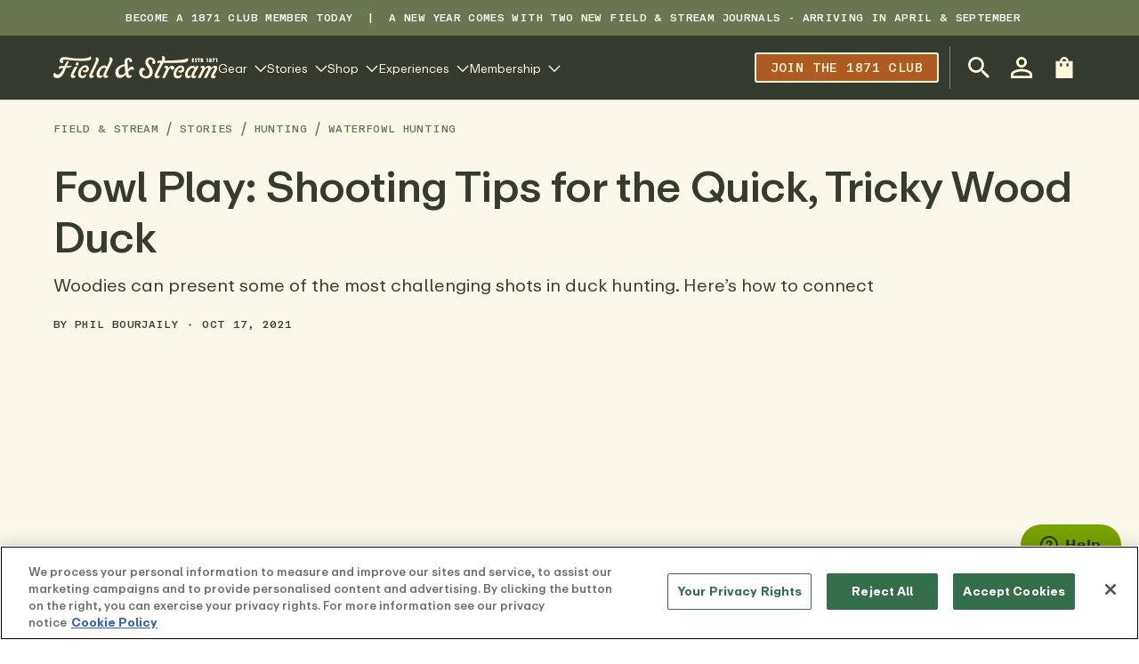

--- FILE ---
content_type: text/html
request_url: https://www.fieldandstream.com/stories/hunting/waterfowl-hunting/how-to-shoot-more-wood-ducks-duck-hunting
body_size: 48022
content:
<!DOCTYPE html><html lang="EN"><head><link rel="canonical" href="https://www.fieldandstream.com/stories/hunting/waterfowl-hunting/how-to-shoot-more-wood-ducks-duck-hunting"/><meta name="p:domain_verify" content="c96461f4c601218252801508d0c7ed70"/><meta charSet="UTF-8"/><meta name="viewport" content="width=device-width,initial-scale=1"/><meta http-equiv="Content-Type" content="text/html;charset=utf-8"/><title>How to Shoot More Wood Ducks This Hunting Season | Field &amp; S</title><meta name="description" content="Wood ducks can present some of the most difficult shots in all of duck hunting. Follow our expert&#x27;s advice to kill more woodies this fall."/><script data-domain-script="018f87f4-3b28-72c3-be34-370ede1991c8" src="https://cdn.cookielaw.org/scripttemplates/otSDKStub.js"></script><script>
              dataLayer = window.dataLayer || [];

              function gtag(){
                dataLayer.push(arguments)
              };
            </script><script>
            (function(w,d,s,l,i){w[l]=w[l]||[];w[l].push({'gtm.start':
            new Date().getTime(),event:'gtm.js'});var f=d.getElementsByTagName(s)[0],
            j=d.createElement(s),dl=l!='dataLayer'?'&l='+l:'';j.async=true;j.src=
            'https://www.googletagmanager.com/gtm.js?id='+i+dl;f.parentNode.insertBefore(j,f);
            })(window,document,'script','dataLayer',"GTM-T3BLNTXV");
          </script><link rel="preconnect" href="https://cdn.shopify.com"/><link rel="preconnect" href="https://images.ctfassets.net"/><link rel="preload" href="https://cdn.shopify.com/oxygen-v2/32408/21412/44331/2451296/build/_assets/ABCRepro-Screen-3ZT4BJMX.woff2" as="font" type="font/woff2" crossorigin="anonymous"/><link rel="preload" href="https://cdn.shopify.com/oxygen-v2/32408/21412/44331/2451296/build/_assets/ABCRepro-Medium-SLSROKKK.woff2" as="font" type="font/woff2" crossorigin="anonymous"/><link rel="preload" href="https://cdn.shopify.com/oxygen-v2/32408/21412/44331/2451296/build/_assets/ABCRepro-Bold-YSFVMXOF.woff2" as="font" type="font/woff2" crossorigin="anonymous"/><link rel="preload" href="https://cdn.shopify.com/oxygen-v2/32408/21412/44331/2451296/build/_assets/ABCReproMono-Medium-RGCXS5NX.woff2" as="font" type="font/woff2" crossorigin="anonymous"/><link rel="stylesheet" href="https://cdn.shopify.com/oxygen-v2/32408/21412/44331/2451296/build/_assets/fonts-FRNU2YU2.css"/><link rel="stylesheet" href="https://cdn.shopify.com/oxygen-v2/32408/21412/44331/2451296/build/css-bundle-LYQJR6LG.css"/><link rel="stylesheet" href="https://cdn.shopify.com/oxygen-v2/32408/21412/44331/2451296/build/_assets/reset-5Z76SP36.css"/><link rel="stylesheet" href="https://cdn.shopify.com/oxygen-v2/32408/21412/44331/2451296/build/_assets/_base-JC4BY2YT.css"/><link rel="stylesheet" href="https://cdn.shopify.com/oxygen-v2/32408/21412/44331/2451296/build/_assets/required-QQRSUETY.css"/><link rel="stylesheet" href="https://cdn.shopify.com/oxygen-v2/32408/21412/44331/2451296/build/_assets/recommended-JHFWT56I.css"/><link rel="stylesheet" href="https://cdn.shopify.com/oxygen-v2/32408/21412/44331/2451296/build/_assets/styles-53LZBXLC.css"/><link rel="stylesheet" href="https://cdn.shopify.com/oxygen-v2/32408/21412/44331/2451296/build/_assets/app-FHNJX4W4.css"/><link rel="icon" type="image/png" href="https://cdn.shopify.com/oxygen-v2/32408/21412/44331/2451296/build/_assets/favicon-TKA4RRES.png"/><script async="" id="ze-snippet" src="https://static.zdassets.com/ekr/snippet.js?key=c49030cb-6389-425c-ba25-d30d8e2cea67"></script></head><body><noscript><iframe src="https://www.googletagmanager.com/ns.html?id=GTM-T3BLNTXV" height="0" width="0" style="display:none;visibility:hidden"></iframe></noscript><div id="layout"><style>
        :root {
          --br-radius-button: 3px;
        }

        @media (prefers-color-scheme: dark) {
          :root {
            
          }
        }</style><section class="br-container--raw br-top-bar topbar" style="--br-sx:var(--br-spacing);--br-sx-md:var(--br-spacing-header)"><div class="max-width--xlarge br-top-bar__container"><div class="br-top-bar__left"></div><div class="br-top-bar__center"><article class="br-editorial" name="top bar content 1" id="top-bar-content-1" concepts="" slot="center"><p> <a href="https://www.fieldandstream.com/1871-club">BECOME A 1871 CLUB MEMBER TODAY</a>  |  A New year comes with two new Field &amp; Stream Journals - arriving in April &amp; September</p><p><b></b></p></article></div><div class="br-top-bar__right"></div></div></section><div class="header-container"><div class="br-sticky sticky-header"><header class="br-container header" style="--br-sx:var(--br-spacing);--br-sx-md:var(--br-spacing);--br-sx-xl:var(--br-spacing-header);--br-sy:var(--br-spacing);--br-sy-md:0" role="banner" data-header-component="true"><div class="max-width--xlarge h-nav flex justify-between items-center gap-4 md:gap-8"><button class="mr-auto header__btn-hamburger md:hidden br-icon-button br-icon-button--2xs br-icon-button--square br-button br-button--has-icon br-button--ghost br-button--icon-trailing" type="button"><span aria-hidden="true" class="br-icon" style="--br-icon-size:var(--br-size-md)"><svg class="br-icon-path" viewBox="0 0 24 24"><path d="M0 1.875H24V4.125H0V1.875ZM0 10.875H24V13.125H0V10.875ZM24 19.875H0V22.125H24V19.875Z" fill=""></path></svg></span></button><div class="flex items-center sm:gap-4 xl:gap-[52px]"><a class="font-bold header-logo" data-discover="true" href="/"><div class="br-image" data-testid="image-wrapper"><picture class="br-image__picture"><source media="(min-width: 768px)" srcSet="https://images.ctfassets.net/fbkgl98xrr9f/1GnddAVcyeew2hQvUmrFpw/e4ca91baa53a1ecd66f76b1ef472932b/mob-logo.svg"/><source media="(min-width: 1px)" srcSet="https://images.ctfassets.net/fbkgl98xrr9f/1GnddAVcyeew2hQvUmrFpw/e4ca91baa53a1ecd66f76b1ef472932b/mob-logo.svg"/><img loading="lazy" src="https://images.ctfassets.net/fbkgl98xrr9f/1GnddAVcyeew2hQvUmrFpw/e4ca91baa53a1ecd66f76b1ef472932b/mob-logo.svg" alt="Field &amp; Stream" class="br-image__media set-media--loaded"/></picture></div></a><nav class="megamenu hidden md:gap-4 xl:gap-7 header-navigation md:flex md:items-center"><div class="megamenu-item level-1"><button class="megamenu-link level-1 inline-flex items-center br-button--has-icon br-button--has-text br-button--icon-trailing" type="button" target="_self"><span class="md:contents">Gear</span><span aria-hidden="true" class="br-icon" style="--br-icon-size:1em"><svg class="br-icon-path" viewBox="0 0 24 24"><path d="M11.9999 18.8865L0.704423 7.59098L2.29541 5.99999L11.9999 15.7045L21.7044 5.99999L23.2954 7.59098L11.9999 18.8865Z" fill=""></path></svg></span></button></div><div class="megamenu-item level-1"><button class="megamenu-link level-1 inline-flex items-center br-button--has-icon br-button--has-text br-button--icon-trailing" type="button" target="_self"><span class="md:contents">Stories</span><span aria-hidden="true" class="br-icon" style="--br-icon-size:1em"><svg class="br-icon-path" viewBox="0 0 24 24"><path d="M11.9999 18.8865L0.704423 7.59098L2.29541 5.99999L11.9999 15.7045L21.7044 5.99999L23.2954 7.59098L11.9999 18.8865Z" fill=""></path></svg></span></button></div><div class="megamenu-item level-1"><button class="megamenu-link level-1 inline-flex items-center br-button--has-icon br-button--has-text br-button--icon-trailing" type="button" target="_self"><span class="md:contents">Shop</span><span aria-hidden="true" class="br-icon" style="--br-icon-size:1em"><svg class="br-icon-path" viewBox="0 0 24 24"><path d="M11.9999 18.8865L0.704423 7.59098L2.29541 5.99999L11.9999 15.7045L21.7044 5.99999L23.2954 7.59098L11.9999 18.8865Z" fill=""></path></svg></span></button></div><div class="megamenu-item level-1"><button class="megamenu-link level-1 inline-flex items-center br-button--has-icon br-button--has-text br-button--icon-trailing" type="button" target="_self"><span class="md:contents">Experiences</span><span aria-hidden="true" class="br-icon" style="--br-icon-size:1em"><svg class="br-icon-path" viewBox="0 0 24 24"><path d="M11.9999 18.8865L0.704423 7.59098L2.29541 5.99999L11.9999 15.7045L21.7044 5.99999L23.2954 7.59098L11.9999 18.8865Z" fill=""></path></svg></span></button></div><div class="megamenu-item level-1"><button class="megamenu-link level-1 inline-flex items-center br-button--has-icon br-button--has-text br-button--icon-trailing" type="button" target="_self"><span class="md:contents">Membership</span><span aria-hidden="true" class="br-icon" style="--br-icon-size:1em"><svg class="br-icon-path" viewBox="0 0 24 24"><path d="M11.9999 18.8865L0.704423 7.59098L2.29541 5.99999L11.9999 15.7045L21.7044 5.99999L23.2954 7.59098L11.9999 18.8865Z" fill=""></path></svg></span></button></div></nav></div><div class="relative flex items-center gap-1 md:ml-auto header-actions"><a class="hidden md:flex md:mr-2 lg:mr-3 2xl:mr-7 header__nav-promo-btn br-button br-button--has-text br-button--base br-button--secondary" href="https://www.fieldandstream.com/1871-club/" label="Join the 1871 club" title="Join the 1871 club" target="_self">Join the 1871 club</a><div class="relative flex items-center ml-auto lg:pl-2 2xl:pl-5 md:border-l md:border-gray-800"><button class="header__search-button br-icon-button br-icon-button--lg br-icon-button--circle br-button br-button--has-icon br-button--ghost br-button--icon-trailing" type="button" aria-label="Open Search Bar" aria-expanded="false"><span aria-hidden="true" class="br-icon" style="--br-icon-size:var(--br-size-md)"><svg class="br-icon-path" viewBox="3 3 17.49 17.49"><path d="M15.5 14h-.79l-.28-.27C15.41 12.59 16 11.11 16 9.5 16 5.91 13.09 3 9.5 3S3 5.91 3 9.5 5.91 16 9.5 16c1.61 0 3.09-.59 4.23-1.57l.27.28v.79l5 4.99L20.49 19l-4.99-5Zm-6 0C7.01 14 5 11.99 5 9.5S7.01 5 9.5 5 14 7.01 14 9.5 11.99 14 9.5 14Z" fill=""></path></svg></span></button><a class="hidden md:flex br-icon-button br-icon-button--lg br-icon-button--circle br-button br-button--has-icon br-button--ghost br-button--icon-trailing" data-discover="true" href="/account/login"><span aria-hidden="true" class="br-icon" style="--br-icon-size:var(--br-size-md)"><svg class="br-icon-path" viewBox="4 4 16 16"><path d="M12 5.9a2.1 2.1 0 1 1 0 4.2 2.1 2.1 0 0 1 0-4.2Zm0 9c2.97 0 6.1 1.46 6.1 2.1v1.1H5.9V17c0-.64 3.13-2.1 6.1-2.1ZM12 4C9.79 4 8 5.79 8 8s1.79 4 4 4 4-1.79 4-4-1.79-4-4-4Zm0 9c-2.67 0-8 1.34-8 4v3h16v-3c0-2.66-5.33-4-8-4Z" fill=""></path></svg></span></a><button class="br-icon-button br-icon-button--lg br-icon-button--circle br-button br-button--has-icon br-button--ghost br-button--icon-trailing" type="button"><span aria-hidden="true" class="br-icon" style="--br-icon-size:var(--br-size-md)"><svg class="br-icon-path" viewBox="4 2 16 20"><path d="M20 6.00012H16C16 3.79012 14.21 2.00012 12 2.00012C9.79 2.00012 8 3.79012 8 6.00012H4V22.0001H20V6.00012ZM10 11.0001H8V8.00012H10V11.0001ZM12 4.00012C13.1 4.00012 14 4.90012 14 6.00012H10C10 4.90012 10.9 4.00012 12 4.00012ZM16 11.0001H14V8.00012H16V11.0001Z" fill=""></path></svg></span></button></div></div></div></header></div></div><div class="w-full blog-post"><section class="br-container border-0 border-b border-solid blog-post-top border-brand-600" style="--br-sx:var(--br-spacing);--br-sx-md:var(--br-spacing-header)"><div class="max-width--xlarge"><nav class="br-breadcrumbs br-breadcrumbs--wrap blog-breadcrumbs"><ol class="br-breadcrumbs__list"><li class="br-breadcrumbs__list-item"><a class="br-link br-link--inherit-color" data-discover="true" href="/blog">Field &amp; Stream</a><span aria-hidden="true" class="br-icon br-breadcrumbs__divider" style="--br-icon-size:var(--br-size)"><svg class="br-icon-path" viewBox="0 0 24 24"><path d="M7.70192 23.2999L13.9136 0.117722L16.0869 0.700064L9.87525 23.8823L7.70192 23.2999Z" fill=""></path></svg></span></li><li class="br-breadcrumbs__list-item"><a class="br-link br-link--inherit-color" data-discover="true" href="/stories">Stories</a><span aria-hidden="true" class="br-icon br-breadcrumbs__divider" style="--br-icon-size:var(--br-size)"><svg class="br-icon-path" viewBox="0 0 24 24"><path d="M7.70192 23.2999L13.9136 0.117722L16.0869 0.700064L9.87525 23.8823L7.70192 23.2999Z" fill=""></path></svg></span></li><li class="br-breadcrumbs__list-item"><a class="br-link br-link--inherit-color" data-discover="true" href="/stories/hunting">Hunting</a><span aria-hidden="true" class="br-icon br-breadcrumbs__divider" style="--br-icon-size:var(--br-size)"><svg class="br-icon-path" viewBox="0 0 24 24"><path d="M7.70192 23.2999L13.9136 0.117722L16.0869 0.700064L9.87525 23.8823L7.70192 23.2999Z" fill=""></path></svg></span></li><li class="br-breadcrumbs__list-item br-breadcrumbs__list-item--current"><a class="br-link br-link--no-underline br-breadcrumbs__breadcrumb br-breadcrumbs__breadcrumb--current" href="/stories/hunting/waterfowl-hunting" data-testid="Waterfowl Hunting">Waterfowl Hunting</a></li></ol></nav><article><header></header></article><div class="blog-post-header"><div class="br-heading h-inherit t-inherit"><h1 class="br-title br-title--h1 br-heading__title" style="--br-title-font-size:var(--br-font-size-h1);--br-title-line-height:var(--br-line-height-h1);--br-title-font-weight:var(--br-font-weight-h1)">Fowl Play: Shooting Tips for the Quick, Tricky Wood Duck</h1></div><div class="blog-post-excerpt">Woodies can present some of the most challenging shots in duck hunting. Here’s how to connect</div><div class="blog-post-info"><span>By <a class="br-link br-link--inherit-color" data-discover="true" href="/authors/phil-bourjaily">Phil Bourjaily</a></span><span class="flex items-center px-3"><span aria-hidden="true" class="br-icon" style="--br-icon-size:3px"><svg class="br-icon-path" viewBox="0 0 24 24"><use xlink:href="#dot" fill=""></use></svg></span></span><span>Oct 17, 2021</span></div></div><div class="blog-post-featured-image"><div class="br-image br-image--use-as-background" style="--br-media-width:1920px;--br-media-height:1226px" data-testid="image-wrapper"><img loading="lazy" src="https://images.ctfassets.net/fbkgl98xrr9f/7CfkdelsFrq4SNTRsmxbEO/ec8ed4cb0cda6d103101d1d5a4434f98/wood-duck-g0e393b5c6_1920_E2_80_94MICHELLE-HN-from-Pixabay.jpg?fm=webp&amp;q=75&amp;w=1320&amp;h=580" width="1920" height="1226" alt="wood duck drake flying" class="br-image__media set-media--loading"/></div></div></div></section><section class="br-container blog-post-bottom" style="--br-sx:var(--br-spacing);--br-sx-md:var(--br-spacing-header)"><div class="max-width--xlarge"><div class="br-grid" style="--br-grid-gap:0;--br-grid-gap-md:0;--br-grid-gap-lg:1.5rem;--br-grid-columns:1;--br-grid-columns-md:1;--br-grid-columns-lg:12"><div class="br-grid-item" style="--br-grid-column:1;--br-grid-column-md:1;--br-grid-column-lg:8"><div class="br-heading h-inherit t-inherit"><h3 class="br-title br-title--h3 br-heading__title" style="--br-title-font-size:var(--br-font-size-h3);--br-title-line-height:var(--br-line-height-h3);--br-title-font-weight:var(--br-font-weight-h3)">Fowl Play: Shooting Tips for the Quick, Tricky Wood Duck</h3></div><article class="br-editorial blog-post-body"><p>My job was finding ducks for the youth weekend, and I’d struck out all day until my last stop—a shallow wetland with a thick clump of willows in the middle. It didn’t seem like a wood duck spot to me, but evidently several hundred woodies saw something in it that I missed. They rose from all parts of the pond, squealing in protest at my approach. I hid and watched long enough to see the first few come back, then tiptoed away. They were there when we brought the kids back for an afternoon hunt a day later. We ran them out, I stuck a spinner near the willow clump, and we spread out to wait for the ducks to come back.</p><div class="my-sm"><div class="br-image" data-testid="image-wrapper"><img loading="lazy" src="https://images.ctfassets.net/fbkgl98xrr9f/WqKdunqcLMaoFTPIyGotn/6cb74cb8a4503e104648f6315ba2c41d/SM1_7029-1024x672.jpg?fm=webp&amp;q=75" alt="duck hunter shooting the Browning Maxus II" class="br-image__media set-media--loading"/></div></div><p>Wood ducks come fast, and shooting tends to be improvisational. <i>Stephen Maturen</i></p><p>Kids, shotguns, and wood ducks coming from all directions made for an hour or so of happy chaos. Singles came in from all points of the compass, while the flocks would drop over the willows and bat around the spinner for instant like moths around a candle. The sheer number of ducks—and the fact that we had brought a lot of ammunition—meant everyone went home with a duck or two.</p><p>The fast, random flight of wood ducks and their ability to twist and turn in the air, make them among the trickiest of ducks to hit. Also, most wood duck hunts, unlike that one, take place in the first and last few minutes of shooting light. Wood ducks are a challenging bird for anyone to hit, no matter how experienced a hunter they may be.</p><h2>How to Shoot Wood Ducks</h2><p>Successful wood duck shooting starts with putting yourself in the right place. Early and late, being able see matters more than being well hidden. In the half-light when wood ducks fly, you can see a duck silhouetted against the sky much better than it can pick you out against the ground. Stand where you can see, and where you can move quickly and in any direction, because ducks will be on you in a hurry. You may have to edge back into cover as it gets lighter.</p><p>You don’t get a lot of classic decoying chances at wood ducks. The shooting tends to be improvisational. Hold the gun at ready, muzzle angled up, find a bird, and combine the mount and the swing in one, raising the gun to your face first. Be smooth and, if your move is good, you can shoot the instant the butt meets your shoulder. A wood duck flipping back and forth as it comes in to land is as tricky a shot as you’ll get in duck hunting. Focus on the bird’s head and shoot instinctively. I will admit that as good as that advice might sound, most of the time when I get that shot, I miss with the first try at the dipping wood duck and hit it with the second when it flares and flies in a straight line.</p><p>Pick good shots. Wood ducks tend to come all at once, and you don’t want to be stuck with an empty gun at the wrong time—nor do you want to be spending precious flight time chasing cripples. If a wood duck doesn’t give you a good shot, be patient. Another one will be along in a minute.</p><p>Practice your fast reloads. Some wood duck hunters keep a couple of extra shells between the fingers of their front hand, and this is a good time to mention the speed load feature of the <a href="https://www.fieldandstream.com/outdoor-gear/guns/shotguns/browning-maxus-ii-review">Maxus II</a>. When the gun is empty, you slide one shell halfway up the magazine tube and it whisks into the chamber, getting you back in action in an instant.</p><h2>Ammo Tip: A Killer Load for Wood Ducks</h2><div class="my-sm"><div class="br-image" data-testid="image-wrapper"><img loading="lazy" src="https://images.ctfassets.net/fbkgl98xrr9f/1XTAVaBut9QxYUjfptGns5/7eb25fa2f1321e4f56ad577bef7a1933/B193421234_Render_FrontLeft-e1633558896733-1024x835.jpg?fm=webp&amp;q=75" alt="Browning Wicked Wing ammo" class="br-image__media set-media--loading"/></div></div><p>Browning Wicked Wing <i>Browning Ammunition</i></p><p>Wood ducks are almost always closer than you think they are because everything looks farther away in low light. An Improved cylinder choke and a 1 ¼-ounce load of <a href="http://browningammo.com/">Wicked Wing</a> 4 shot should give you a pattern that’s open enough to hit with a little more easily, and able to reach out as far as anyone should reach out for a duck in bad light. A wood duck fits in between a teal and a mallard in size, and 4 shot is plenty big enough.</p></article></div><div class="br-grid-item" style="--br-grid-column:1;--br-grid-column-md:1;--br-grid-column-lg:4"><div class="br-grid" style="--br-grid-gap:0;--br-grid-gap-md:0;--br-grid-gap-lg:1.5rem;--br-grid-columns:1;--br-grid-columns-md:1;--br-grid-columns-lg:4"><div class="br-grid-item" style="--br-grid-column:1;--br-grid-column-md:1;--br-grid-column-lg:1"></div><div class="br-grid-item" style="--br-grid-column:1;--br-grid-column-md:1;--br-grid-column-lg:3"><div class="blog-post-sidebar"><div class="eyebrow-text">From our Expert</div><div class="blog-post-author"><div class="br-image blog-post-author__image br-image--use-aspect-ratio" style="--br-media-width:240;--br-media-height:240" data-testid="image-wrapper"><img loading="lazy" src="https://images.ctfassets.net/fbkgl98xrr9f/5HJ3S2NhV9LzOlnhTK7fbG/47ea34dca6751bf4cb821d9529dd7e74/Screen-Shot-2022-03-03-at-11.20.28-AM.png?fm=webp&amp;q=75&amp;fit=thumb&amp;w=240&amp;h=240" width="240" height="240" alt="A hunter dressed in tan and orange hunting close knees beside a german shorthaired pointer" class="br-image__media set-media--loading"/></div><div class="br-heading h-inherit t-inherit"><h5 class="br-title br-title--h5 br-heading__title" style="--br-title-font-size:var(--br-font-size-h5);--br-title-line-height:var(--br-line-height-h5);--br-title-font-weight:var(--br-font-weight-h5)">Phil Bourjaily</h5></div><div class="blog-post-author__title">Shotguns Editor</div><div class="blog-post-author__divider"></div><div class="blog-post-author__bio">Phil Bourjaily sold his very first outdoor story—a feature about snipe hunting—to Field &amp; Stream in 1987. He became the brand’s Midwest regional editor in 1995, and the shotgun columnist shortly thereafter.<!-- --> <a class="br-link br-link--inherit-color underline" data-discover="true" href="/authors/phil-bourjaily">Learn More</a></div></div><div class="blog-post-share"><div class="eyebrow-text">Share Article </div><div class="blog-post-share__icons"><a class="blog-post-share__social-link br-icon-button br-icon-button--sm br-icon-button--circle br-button br-button--has-icon br-button--ghost br-button--icon-trailing" href="mailto:?subject=Fowl%20Play%3A%20Shooting%20Tips%20for%20the%20Quick%2C%20Tricky%20Wood%20Duck&amp;body=Fowl%20Play%3A%20Shooting%20Tips%20for%20the%20Quick%2C%20Tricky%20Wood%20Duck%0A%0Ahttps%3A%2F%2Fwww.fieldandstream.com%2Fstories%2Fhunting%2Fwaterfowl-hunting%2Fhow-to-shoot-more-wood-ducks-duck-hunting" target="_blank"><span aria-hidden="true" class="br-icon"><svg class="br-icon-path" viewBox="0 0 24 24"><path d="M22 6C22 4.9 21.1 4 20 4H4C2.9 4 2 4.9 2 6V18C2 19.1 2.9 20 4 20H20C21.1 20 22 19.1 22 18V6ZM20 6L12 11L4 6H20ZM20 18H4V8L12 13L20 8V18Z" fill=""></path></svg></span></a><a class="blog-post-share__social-link br-icon-button br-icon-button--sm br-icon-button--circle br-button br-button--has-icon br-button--ghost br-button--icon-trailing" href="https://www.facebook.com/sharer/sharer.php?u=https%3A%2F%2Fwww.fieldandstream.com%2Fstories%2Fhunting%2Fwaterfowl-hunting%2Fhow-to-shoot-more-wood-ducks-duck-hunting&amp;t=Fowl%20Play%3A%20Shooting%20Tips%20for%20the%20Quick%2C%20Tricky%20Wood%20Duck" target="_blank"><span aria-hidden="true" class="br-icon"><svg class="br-icon-path" viewBox="5.63 0.75 12.73 22.27"><path d="M13.8869 23.025V12.8644H17.6397L18.2016 8.90454H13.8869V6.37636C13.8869 5.22989 14.2371 4.44864 16.0462 4.44864L18.3536 4.44766V0.906015C17.9544 0.857844 16.5848 0.75 14.9914 0.75C11.6648 0.75 9.38739 2.59534 9.38739 5.98431V8.90454H5.625V12.8644H9.38739V23.025H13.8869Z" fill=""></path></svg></span></a><a class="blog-post-share__social-link br-icon-button br-icon-button--sm br-icon-button--circle br-button br-button--has-icon br-button--ghost br-button--icon-trailing" href="https://twitter.com/intent/tweet?url=https%3A%2F%2Fwww.fieldandstream.com%2Fstories%2Fhunting%2Fwaterfowl-hunting%2Fhow-to-shoot-more-wood-ducks-duck-hunting&amp;text=Fowl%20Play%3A%20Shooting%20Tips%20for%20the%20Quick%2C%20Tricky%20Wood%20Duck" target="_blank"><span aria-hidden="true" class="br-icon"><svg class="br-icon-path" viewBox="0 0 24 24"><path d="M13.969 10.1571L22.7069 0H20.6363L13.0491 8.81931L6.9893 0H0L9.16366 13.3364L0 23.9877H2.07073L10.083 14.6742L16.4826 23.9877H23.4719L13.9684 10.1571H13.969ZM11.1328 13.4538L10.2043 12.1258L2.81684 1.55881H5.99736L11.9592 10.0867L12.8876 11.4147L20.6373 22.4998H17.4567L11.1328 13.4544V13.4538Z" fill=""></path></svg></span></a><a class="blog-post-share__social-link br-icon-button br-icon-button--sm br-icon-button--circle br-button br-button--has-icon br-button--ghost br-button--icon-trailing" href="https://www.instagram.com/?url=https%3A%2F%2Fwww.fieldandstream.com%2Fstories%2Fhunting%2Fwaterfowl-hunting%2Fhow-to-shoot-more-wood-ducks-duck-hunting" target="_blank"><span aria-hidden="true" class="br-icon"><svg class="br-icon-path" viewBox="0 0 24 24"><use xlink:href="#instagram" fill=""></use></svg></span></a><a class="blog-post-share__social-link br-icon-button br-icon-button--sm br-icon-button--circle br-button br-button--has-icon br-button--ghost br-button--icon-trailing" href="https://pinterest.com/pin/create/button/?url=https%3A%2F%2Fwww.fieldandstream.com%2Fstories%2Fhunting%2Fwaterfowl-hunting%2Fhow-to-shoot-more-wood-ducks-duck-hunting&amp;description=Fowl%20Play%3A%20Shooting%20Tips%20for%20the%20Quick%2C%20Tricky%20Wood%20Duck&amp;media=https%3A%2F%2Fimages.ctfassets.net%2Ffbkgl98xrr9f%2F7CfkdelsFrq4SNTRsmxbEO%2Fec8ed4cb0cda6d103101d1d5a4434f98%2Fwood-duck-g0e393b5c6_1920_E2_80_94MICHELLE-HN-from-Pixabay.jpg%3Ffm%3Dwebp%26q%3D75%26w%3D1320%26h%3D580" target="_blank"><span aria-hidden="true" class="br-icon"><svg class="br-icon-path" viewBox="0 0 24 24"><path d="M11.9951 0C5.36076 0 0 5.37062 0 11.9951C0 17.0794 3.15919 21.4233 7.62156 23.1707C7.51296 22.2229 7.42411 20.7618 7.66104 19.7252C7.87824 18.7873 9.06293 13.7622 9.06293 13.7622C9.06293 13.7622 8.70754 13.0416 8.70754 11.9852C8.70754 10.3167 9.67502 9.07281 10.8795 9.07281C11.9062 9.07281 12.3998 9.84286 12.3998 10.761C12.3998 11.7877 11.7482 13.3278 11.4027 14.7594C11.1164 15.9539 12.0049 16.9313 13.1798 16.9313C15.3122 16.9313 16.9511 14.6804 16.9511 11.4422C16.9511 8.56932 14.8877 6.5652 11.9358 6.5652C8.51995 6.5652 6.51583 9.12216 6.51583 11.768C6.51583 12.7947 6.91073 13.9004 7.40436 14.5027C7.5031 14.6211 7.51296 14.7297 7.48334 14.8482C7.3945 15.2234 7.18716 16.0428 7.14768 16.2106C7.09831 16.4278 6.96996 16.4772 6.7429 16.3686C5.26202 15.6577 4.33402 13.4661 4.33402 11.7088C4.33402 7.92761 7.07856 4.45248 12.2616 4.45248C16.4179 4.45248 19.6561 7.41422 19.6561 11.383C19.6561 15.5195 17.0498 18.8466 13.4364 18.8466C12.2221 18.8466 11.0769 18.2147 10.6919 17.4644C10.6919 17.4644 10.0897 19.7548 9.94159 20.3176C9.67502 21.3641 8.94446 22.6672 8.45083 23.4669C9.57631 23.8124 10.761 24 12.0049 24C18.6294 24 24 18.6294 24 12.0049C23.9901 5.37062 18.6195 0 11.9951 0Z" fill=""></path></svg></span></a></div></div></div><article><aside class="Article-advert" id="rightRail"><div id="topRail"><div id="mtc-unit-top_sidebar__desktop-0" class="mtc-unit"></div></div><div class="u-sidebar"></div></aside></article></div></div></div></div><div class="blog-post-footer mt-6"><div class="blog-post-tags"><h4>Tags</h4><div class="flex flex-wrap mt-3 gap-2xs"><a class="br-link" data-discover="true" href="/tags/sponsored"><div class="br-badge br-badge--text br-badge--outline-dk">Sponsored</div></a></div></div><section class="Article-authorBox"></section></div></div></section><script type="application/ld+json">{"@context":"https://schema.org","@type":"Article","headline":"Fowl Play: Shooting Tips for the Quick, Tricky Wood Duck","description":"Woodies can present some of the most challenging shots in duck hunting. Here’s how to connect","mainEntityOfPage":{"@type":"WebPage","@id":"https://www.fieldandstream.com/stories/hunting/waterfowl-hunting/how-to-shoot-more-wood-ducks-duck-hunting"},"image":"https://images.ctfassets.net/fbkgl98xrr9f/7CfkdelsFrq4SNTRsmxbEO/ec8ed4cb0cda6d103101d1d5a4434f98/wood-duck-g0e393b5c6_1920_E2_80_94MICHELLE-HN-from-Pixabay.jpg?fm=webp&q=75&w=1320&h=580","author":{"@type":"Person","name":"Phil Bourjaily","url":"https://www.fieldandstream.comundefined/authors/phil-bourjaily"},"publisher":{"@context":"https://schema.org","@type":"Organization","name":"Field & Stream","brand":"Field & Stream","url":"https://www.fieldandstream.com","description":"Field & Stream is the world’s leading outdoor lifestyle brand. With origins dating back to 1871, F&S has taught a nation to hunt and fish, to camp and explore, to survive and thrive in the outdoors—all while leading the charge to conserve and fight for wildlife and wild places. ","logo":"https://cdn.shopify.com/s/files/1/0816/2017/3081/files/Field_And_Stream_Script_Green_on_White.svg?v=1706064779","address":{"@type":"PostalAddress","addressLocality":"Tennessee, USA","postalCode":"37203","streetAddress":"429 Chestnut Street","addressCountry":"US"}},"datePublished":"2021-10-17T09:00:00.000Z","dateModified":"2025-09-08T16:13:56.990Z"}</script></div><section class="br-container" style="--br-sx:var(--br-spacing);--br-sx-md:var(--br-spacing-header);--br-sy:var(--br-spacing-md);--br-sy-md:var(--br-spacing-lg)"><div class="max-width--xlarge"><div class="br-heading h-inherit t-inherit"><h3 class="br-title br-title--h4 br-heading__title" style="--br-title-font-size:var(--br-font-size-h4);--br-title-line-height:var(--br-line-height-h4);--br-title-font-weight:var(--br-font-weight-h4)">Related posts</h3></div><div class="br-grid my-6 lg:my-8" style="--br-grid-gap:var(--br-spacing-sm);--br-grid-gap-md:var(--br-spacing);--br-grid-gap-lg:var(--br-spacing-md);--br-grid-columns:1;--br-grid-columns-md:3;--br-grid-columns-lg:4;row-gap:2rem"><div class="br-grid-item"><article class="br-content-tile d-after set--aspect-ratio-respect-media blog-article-tile" style="--br-content-tile-media-border-radius:0"><div class="br-content-tile__media component-media"><div slot="media"><a class="br-link" data-discover="true" href="/guns/understanding-importance-of-bullet-trajectory"><div class="br-image br-image--use-aspect-ratio" style="--br-media-width:624;--br-media-height:328" data-testid="image-wrapper"><img loading="lazy" src="https://images.ctfassets.net/fbkgl98xrr9f/4JlHt16mb4AQltdxUA57v9/2bf4c36fddb56c41bbc74fa3cebb26b4/Part-1-1-scaled.jpg?fm=webp&amp;q=75&amp;fit=thumb&amp;w=624&amp;h=328" width="624" height="328" alt="Long Range Rifle on Tripod" class="br-image__media set-media--loading"/></div></a></div></div><div class="br-content-tile__details component-details"><div class="br-content-tile__background"></div><div class="br-content-tile__copy v-bottom h-left t-left"><div slot="details-copy"><h6 class="br-title br-title--h6 blog-article-tile__category mt-4" style="--br-title-font-size:var(--br-font-size-h6);--br-title-line-height:var(--br-line-height-h6);--br-title-font-family:var(--br-font-family-h6);--br-title-font-weight:var(--br-font-weight-h6)">Guns</h6><a class="br-link" data-discover="true" href="/guns/understanding-importance-of-bullet-trajectory"><h2 class="br-title br-title--h2 mt-3 blog-article-tile__title" style="--br-title-font-size:var(--br-font-size-h2);--br-title-line-height:var(--br-line-height-h2);--br-title-font-weight:var(--br-font-weight-h2)">The Long Game: How External Ballistics Influences Bullet Flight</h2></a><div class="items-center justify-start mt-3 blog-article-tile__info flex"><div>By<a class="br-link pl-2" data-discover="true" href="/authors/richard-mann">Richard<!-- --> <!-- -->Mann</a></div><div class="flex"><span class="flex items-center px-3 blog-article-tile__info-divider"><span aria-hidden="true" class="br-icon" style="--br-icon-size:3px"><svg class="br-icon-path" viewBox="0 0 24 24"><use xlink:href="#dot" fill=""></use></svg></span></span><span>Sep 03, 2021</span></div></div></div></div></div></article></div><div class="br-grid-item"><article class="br-content-tile d-after set--aspect-ratio-respect-media blog-article-tile" style="--br-content-tile-media-border-radius:0"><div class="br-content-tile__media component-media"><div slot="media"><a class="br-link" data-discover="true" href="/guns/what-to-look-for-ballistics-calculator"><div class="br-image br-image--use-aspect-ratio" style="--br-media-width:624;--br-media-height:328" data-testid="image-wrapper"><img loading="lazy" src="https://images.ctfassets.net/fbkgl98xrr9f/5gMgJaMQps4Q7fMkzcQUVJ/61c059f86870adeab2fa3970da0d5200/Part-2-1.jpg?fm=webp&amp;q=75&amp;fit=thumb&amp;w=624&amp;h=328" width="624" height="328" alt="Ballistic Calculator for Long Range Shooting" class="br-image__media set-media--loading"/></div></a></div></div><div class="br-content-tile__details component-details"><div class="br-content-tile__background"></div><div class="br-content-tile__copy v-bottom h-left t-left"><div slot="details-copy"><h6 class="br-title br-title--h6 blog-article-tile__category mt-4" style="--br-title-font-size:var(--br-font-size-h6);--br-title-line-height:var(--br-line-height-h6);--br-title-font-family:var(--br-font-family-h6);--br-title-font-weight:var(--br-font-weight-h6)">Guns</h6><a class="br-link" data-discover="true" href="/guns/what-to-look-for-ballistics-calculator"><h2 class="br-title br-title--h2 mt-3 blog-article-tile__title" style="--br-title-font-size:var(--br-font-size-h2);--br-title-line-height:var(--br-line-height-h2);--br-title-font-weight:var(--br-font-weight-h2)">The Long Game: Why You Need a Ballistics Calculator for Long Range Shooting</h2></a><div class="items-center justify-start mt-3 blog-article-tile__info flex"><div>By<a class="br-link pl-2" data-discover="true" href="/authors/richard-mann">Richard<!-- --> <!-- -->Mann</a></div><div class="flex"><span class="flex items-center px-3 blog-article-tile__info-divider"><span aria-hidden="true" class="br-icon" style="--br-icon-size:3px"><svg class="br-icon-path" viewBox="0 0 24 24"><use xlink:href="#dot" fill=""></use></svg></span></span><span>Sep 04, 2021</span></div></div></div></div></div></article></div><div class="br-grid-item"><article class="br-content-tile d-after set--aspect-ratio-respect-media blog-article-tile" style="--br-content-tile-media-border-radius:0"><div class="br-content-tile__media component-media"><div slot="media"><a class="br-link" data-discover="true" href="/guns/how-to-zero-a-rifle-long-range-shooting"><div class="br-image br-image--use-aspect-ratio" style="--br-media-width:624;--br-media-height:328" data-testid="image-wrapper"><img loading="lazy" src="https://images.ctfassets.net/fbkgl98xrr9f/2vMsYqUjc3DNSmoU8G8hhW/d7b05aba7997c26a57d0224993807490/Part-9-1.jpg?fm=webp&amp;q=75&amp;fit=thumb&amp;w=624&amp;h=328" width="624" height="328" alt="Zeroing Long Range Rifle" class="br-image__media set-media--loading"/></div></a></div></div><div class="br-content-tile__details component-details"><div class="br-content-tile__background"></div><div class="br-content-tile__copy v-bottom h-left t-left"><div slot="details-copy"><h6 class="br-title br-title--h6 blog-article-tile__category mt-4" style="--br-title-font-size:var(--br-font-size-h6);--br-title-line-height:var(--br-line-height-h6);--br-title-font-family:var(--br-font-family-h6);--br-title-font-weight:var(--br-font-weight-h6)">Guns</h6><a class="br-link" data-discover="true" href="/guns/how-to-zero-a-rifle-long-range-shooting"><h2 class="br-title br-title--h2 mt-3 blog-article-tile__title" style="--br-title-font-size:var(--br-font-size-h2);--br-title-line-height:var(--br-line-height-h2);--br-title-font-weight:var(--br-font-weight-h2)">The Long Game: How to Zero a Long Range Rifle</h2></a><div class="items-center justify-start mt-3 blog-article-tile__info flex"><div>By<a class="br-link pl-2" data-discover="true" href="/authors/richard-mann">Richard<!-- --> <!-- -->Mann</a></div><div class="flex"><span class="flex items-center px-3 blog-article-tile__info-divider"><span aria-hidden="true" class="br-icon" style="--br-icon-size:3px"><svg class="br-icon-path" viewBox="0 0 24 24"><use xlink:href="#dot" fill=""></use></svg></span></span><span>Sep 11, 2021</span></div></div></div></div></div></article></div><div class="br-grid-item"><article class="br-content-tile d-after set--aspect-ratio-respect-media blog-article-tile" style="--br-content-tile-media-border-radius:0"><div class="br-content-tile__media component-media"><div slot="media"><a class="br-link" data-discover="true" href="/guns/improve-long-range-shooting-500-yards"><div class="br-image br-image--use-aspect-ratio" style="--br-media-width:624;--br-media-height:328" data-testid="image-wrapper"><img loading="lazy" src="https://images.ctfassets.net/fbkgl98xrr9f/7iSnIYwA3tnBzKvfJUPxJf/b637db4cfceb623722b4c3a7e3922e95/Part-11-2.jpg?fm=webp&amp;q=75&amp;fit=thumb&amp;w=624&amp;h=328" width="624" height="328" alt="Shooting Out to 500 yards" class="br-image__media set-media--loading"/></div></a></div></div><div class="br-content-tile__details component-details"><div class="br-content-tile__background"></div><div class="br-content-tile__copy v-bottom h-left t-left"><div slot="details-copy"><h6 class="br-title br-title--h6 blog-article-tile__category mt-4" style="--br-title-font-size:var(--br-font-size-h6);--br-title-line-height:var(--br-line-height-h6);--br-title-font-family:var(--br-font-family-h6);--br-title-font-weight:var(--br-font-weight-h6)">Guns</h6><a class="br-link" data-discover="true" href="/guns/improve-long-range-shooting-500-yards"><h2 class="br-title br-title--h2 mt-3 blog-article-tile__title" style="--br-title-font-size:var(--br-font-size-h2);--br-title-line-height:var(--br-line-height-h2);--br-title-font-weight:var(--br-font-weight-h2)">The Long Game: How to Shoot Out to 500 Yards</h2></a><div class="items-center justify-start mt-3 blog-article-tile__info flex"><div>By<a class="br-link pl-2" data-discover="true" href="/authors/richard-mann">Richard<!-- --> <!-- -->Mann</a></div><div class="flex"><span class="flex items-center px-3 blog-article-tile__info-divider"><span aria-hidden="true" class="br-icon" style="--br-icon-size:3px"><svg class="br-icon-path" viewBox="0 0 24 24"><use xlink:href="#dot" fill=""></use></svg></span></span><span>Sep 13, 2021</span></div></div></div></div></div></article></div></div></div></section><footer class="br-container max-width--full min-h-[20rem] pt-8 md:pt-0 pb-6 md:pb-0" style="--br-container-color:var(--br-color-white);--br-container-background:var(--br-color-brand-900)"><section class="br-container px-6 footer-main md:px-[60px]" style="--br-container-color:var(--footer-main-color);--br-container-border:var(--footer-main-border);--br-container-background:var(--footer-main-background)"><div class="max-width--full"><div class="br-grid" style="--br-grid-gap:var(--br-spacing-md);--br-grid-gap-md:0;--br-grid-columns:1;--br-grid-columns-md:12"><div class="br-grid-item border-gray-700 md:border-r md:pt-14 md:pb-12 md:pr-8 lg:pr-16" style="--br-grid-column:1;--br-grid-column-md:4"><div class="br-image footer__logo" style="--br-media-width:88px;--br-media-height:75px" data-testid="image-wrapper"><img loading="lazy" src="//images.ctfassets.net/fbkgl98xrr9f/2EB3OJ42qv40auqUPggGFW/484cf0bc67b10148c737f8c15b411d32/footer-logo.png" width="88px" height="75px" alt="Footer Logo" class="br-image__media set-media--loading mx-auto md:mx-0"/></div><div class="mt-6 text-center footer__form-intro md:text-left md:mt-4">SIGN UP FOR THE FIELD &amp; STREAM NEWSLETTER — Outdoor news, hunting and fishing tips, adventure stories, conservation issues—plus exclusive offers, giveaways, and more!</div><section class="grid gap-4 mt-4"><h3 class="br-title br-title--h6" style="--br-title-font-size:var(--br-font-size-h6);--br-title-line-height:var(--br-line-height-h6);--br-title-font-family:var(--br-font-family-h6);--br-title-font-weight:var(--br-font-weight-h6)"></h3><div class="flex justify-center md:justify-start"><a class="footer__social-link br-icon-button br-icon-button--lg br-icon-button--circle br-button br-button--has-icon br-button--ghost br-button--icon-trailing" href="https://www.instagram.com/fieldandstream" target="_blank"><span aria-hidden="true" class="br-icon"><svg class="br-icon-path" viewBox="0 0 24 24"><use xlink:href="#instagram" fill=""></use></svg></span></a><a class="footer__social-link br-icon-button br-icon-button--lg br-icon-button--circle br-button br-button--has-icon br-button--ghost br-button--icon-trailing" href="https://www.facebook.com/fieldandstream/" target="_blank"><span aria-hidden="true" class="br-icon"><svg class="br-icon-path" viewBox="5.63 0.75 12.73 22.27"><path d="M13.8869 23.025V12.8644H17.6397L18.2016 8.90454H13.8869V6.37636C13.8869 5.22989 14.2371 4.44864 16.0462 4.44864L18.3536 4.44766V0.906015C17.9544 0.857844 16.5848 0.75 14.9914 0.75C11.6648 0.75 9.38739 2.59534 9.38739 5.98431V8.90454H5.625V12.8644H9.38739V23.025H13.8869Z" fill=""></path></svg></span></a><a class="footer__social-link br-icon-button br-icon-button--lg br-icon-button--circle br-button br-button--has-icon br-button--ghost br-button--icon-trailing" href="https://twitter.com/fieldandstream" target="_blank"><span aria-hidden="true" class="br-icon"><svg class="br-icon-path" viewBox="0 0 24 24"><path d="M13.969 10.1571L22.7069 0H20.6363L13.0491 8.81931L6.9893 0H0L9.16366 13.3364L0 23.9877H2.07073L10.083 14.6742L16.4826 23.9877H23.4719L13.9684 10.1571H13.969ZM11.1328 13.4538L10.2043 12.1258L2.81684 1.55881H5.99736L11.9592 10.0867L12.8876 11.4147L20.6373 22.4998H17.4567L11.1328 13.4544V13.4538Z" fill=""></path></svg></span></a><a class="footer__social-link br-icon-button br-icon-button--lg br-icon-button--circle br-button br-button--has-icon br-button--ghost br-button--icon-trailing" href="https://www.tiktok.com/@fieldandstream_?lang=en" target="_blank"><span aria-hidden="true" class="br-icon"><svg class="br-icon-path" viewBox="0 0 24 24"><path d="M22.5758 6.00815C21.2051 6.00815 19.9378 5.55284 18.9239 4.78773C17.7598 3.90997 16.9196 2.61914 16.6239 1.13587C16.5488 0.769741 16.5112 0.389534 16.5065 -6.10352e-05H12.5871V10.7068L12.5824 16.5695C12.5824 18.1372 11.5591 19.4656 10.1463 19.935C9.7332 20.0711 9.29197 20.1368 8.83196 20.1087C8.24053 20.0758 7.69134 19.8975 7.20787 19.6111C6.18459 19.0009 5.49459 17.8932 5.47581 16.6211C5.44765 14.6403 7.04828 13.0209 9.02911 13.0209C9.4187 13.0209 9.79422 13.0866 10.1463 13.1992V10.2749V9.22818C9.77544 9.17185 9.39993 9.14369 9.01503 9.14369C6.84644 9.14369 4.81867 10.0449 3.36824 11.669C2.27456 12.8941 1.61741 14.4619 1.51415 16.1048C1.38272 18.2593 2.1713 20.3105 3.70151 21.822C3.92682 22.0426 4.16152 22.2491 4.41029 22.4416C5.7199 23.4508 7.32522 23.9999 9.01503 23.9999C9.39523 23.9999 9.77544 23.9718 10.1463 23.9154C11.7234 23.6808 13.1785 22.9579 14.3285 21.822C15.7414 20.4279 16.5206 18.5738 16.53 16.6023L16.5112 7.84347C17.1824 8.3645 17.9194 8.79165 18.7127 9.12491C19.9425 9.64594 21.2474 9.9041 22.5851 9.9041V7.05959V6.00346C22.5898 6.00815 22.5758 6.00815 22.5758 6.00815Z" fill=""></path></svg></span></a><a class="footer__social-link br-icon-button br-icon-button--lg br-icon-button--circle br-button br-button--has-icon br-button--ghost br-button--icon-trailing" href="https://www.youtube.com/channel/UC5hvv--KJ9qN4A62IX1ZNew" target="_blank"><span aria-hidden="true" class="br-icon"><svg class="br-icon-path" viewBox="0 0 24 24"><path d="M23.4982 5.64C23.2227 4.60091 22.4086 3.78273 21.3764 3.50455C19.5055 3 12 3 12 3C12 3 4.49455 3 2.62364 3.50455C1.59136 3.78273 0.777273 4.60091 0.501818 5.64C0 7.52455 0 11.4545 0 11.4545C0 11.4545 0 15.3845 0.501818 17.2691C0.777273 18.3082 1.59136 19.1264 2.62364 19.4045C4.49591 19.9091 12 19.9091 12 19.9091C12 19.9091 19.5055 19.9091 21.3764 19.4045C22.4086 19.1264 23.2227 18.3082 23.4982 17.2691C24 15.3859 24 11.4545 24 11.4545C24 11.4545 24 7.52455 23.4982 5.64ZM9.54545 15.0232V7.88591L15.8182 11.4545L9.54545 15.0232Z" fill=""></path></svg></span></a></div></section></div><div class="br-grid-item md:pt-14 md:pb-12 md:pl-20" style="--br-grid-column:1;--br-grid-column-md:8"><div class="br-grid items-start footer__main-nav" style="--br-grid-gap:var(--br-spacing-sm);--br-grid-gap-md:var(--br-spacing);--br-grid-gap-lg:var(--br-spacing-md);--br-grid-columns:1;--br-grid-columns-md:2;--br-grid-columns-lg:3;--br-grid-columns-xl:4"><section class="grid gap-4"><h3 class="br-title br-title--h6" style="--br-title-font-size:var(--br-font-size-h6);--br-title-line-height:var(--br-line-height-h6);--br-title-font-family:var(--br-font-family-h6);--br-title-font-weight:var(--br-font-weight-h6)">Shopping</h3><ul class="br-list br-list--hide-bullets"><li class="br-list__item"><a class="br-link br-link--no-underline br-link--inherit-color" data-discover="true" href="/govx-id-military-discount" target="_self">Military &amp; First Responders Discount</a></li><li class="br-list__item"><a class="br-link br-link--no-underline br-link--inherit-color" data-discover="true" href="/policies/shipping-policy" target="_self">Shipping</a></li><li class="br-list__item"><a class="br-link br-link--no-underline br-link--inherit-color" href="https://www.fieldandstream.com/policies/refund-policy" target="_self">Returns</a></li></ul></section><section class="grid gap-4"><h3 class="br-title br-title--h6" style="--br-title-font-size:var(--br-font-size-h6);--br-title-line-height:var(--br-line-height-h6);--br-title-font-family:var(--br-font-family-h6);--br-title-font-weight:var(--br-font-weight-h6)">Company</h3><ul class="br-list br-list--hide-bullets"><li class="br-list__item"><a class="br-link br-link--no-underline br-link--inherit-color" data-discover="true" href="/about-us" target="_self">About Us</a></li><li class="br-list__item"><a class="br-link br-link--no-underline br-link--inherit-color" data-discover="true" href="/frequently-asked-questions" target="_self">FAQs</a></li><li class="br-list__item"><a class="br-link br-link--no-underline br-link--inherit-color" data-discover="true" href="/contact-us" target="_self">Contact Us</a></li></ul></section><section class="grid gap-4"><h3 class="br-title br-title--h6" style="--br-title-font-size:var(--br-font-size-h6);--br-title-line-height:var(--br-line-height-h6);--br-title-font-family:var(--br-font-family-h6);--br-title-font-weight:var(--br-font-weight-h6)">Legal</h3><ul class="br-list br-list--hide-bullets"><li class="br-list__item"><a class="br-link br-link--no-underline br-link--inherit-color" data-discover="true" href="/affiliate-disclosure/" target="_self">Affiliate Disclosure</a></li><li class="br-list__item"><a class="br-link br-link--no-underline br-link--inherit-color" data-discover="true" href="/policies/privacy-policy/" target="_self">Privacy Policy</a></li><li class="br-list__item"><a class="br-link br-link--no-underline br-link--inherit-color" data-discover="true" href="/policies/terms-of-service" target="_self">Terms of Service</a></li><li class="br-list__item"><a class="br-link br-link--no-underline br-link--inherit-color" href="https://fieldandstreammusicfest.com/" target="_blank">F&amp;S Music Fest Refund Info</a></li></ul></section><section class="grid gap-4"><h3 class="br-title br-title--h6" style="--br-title-font-size:var(--br-font-size-h6);--br-title-line-height:var(--br-line-height-h6);--br-title-font-family:var(--br-font-family-h6);--br-title-font-weight:var(--br-font-weight-h6)">Partners</h3><ul class="br-list br-list--hide-bullets"><li class="br-list__item"><a class="br-link br-link--no-underline br-link--inherit-color" href="https://www.amazon.com/stores/page/F84C6F45-4CC4-4248-B2CA-7343BCC68BE4" target="_blank">Amazon</a></li><li class="br-list__item"><a class="br-link br-link--no-underline br-link--inherit-color" href="https://www.besthf.com/best/Furniture/Design-Collections/Field-and-Stream" target="_blank">Best Home Furnishings</a></li><li class="br-list__item"><a class="br-link br-link--no-underline br-link--inherit-color" href="https://www.boytharness.com/pages/field-stream-x-gokey" target="_blank">F&amp;S x Gokey Collection</a></li><li class="br-list__item"><a class="br-link br-link--no-underline br-link--inherit-color" href="https://www.fieldandstream.com/moultrie" target="_self">Moultrie</a></li><li class="br-list__item"><a class="br-link br-link--no-underline br-link--inherit-color" href="https://www.oldwoodsigns.com/collections/field-stream" target="_blank">Old Wood Signs</a></li><li class="br-list__item"><a class="br-link br-link--no-underline br-link--inherit-color" href="https://www.sugarlands.com/products/field-stream-sweet-tea/" target="_blank">Sugarlands Distilling Co.</a></li><li class="br-list__item"><a class="br-link br-link--no-underline br-link--inherit-color" href="https://www.tractorsupply.com/tsc/brand/Field+%26+Stream" target="_blank">Tractor Supply Co.</a></li><li class="br-list__item"><a class="br-link br-link--no-underline br-link--inherit-color" href="https://www.fieldandstream.com/yuengling" target="_blank">Yuengling</a></li><li class="br-list__item"><a class="br-link br-link--no-underline br-link--inherit-color" href="https://wearspf.com/products/field-stream-spf-50-performance-sunscreen-spray" target="_blank">WearSPF</a></li></ul></section></div><section class="mt-8 text-center footer__disclaimers md:text-left"><h3 class="br-title br-title--h6 mb-4 md:mb-3" style="--br-title-font-size:var(--br-font-size-h6);--br-title-line-height:var(--br-line-height-h6);--br-title-font-family:var(--br-font-family-h6);--br-title-font-weight:var(--br-font-weight-h6)">Disclaimers</h3><article class="br-editorial"><p>Articles may contain affiliate links that enable us to share in the revenue of any purchases made. 
Registration on or use of this site constitutes acceptance of our Terms of Service. </p></article></section></div></div></div></section><section class="br-container px-6 mt-8 border-b-0 border-l-0 border-r-0 border-gray-700 md:border-solid footer-bottom md:mt-0 md:py-6 md:px-[60px] md:border-t" style="--br-container-color:var(--footer-bottom-color);--br-container-border:var(--footer-bottom-border);--br-container-background:var(--footer-bottom-background)"><div class="max-width--full"><div class="br-grid br-grid--align-items" style="--br-grid-gap:var(--br-spacing-sm);--br-grid-gap-md:var(--br-spacing);--br-grid-gap-lg:var(--br-spacing-md);--br-grid-columns:1;--br-grid-columns-md:2;--br-grid-align-items:center"><div class="br-grid-item" style="--br-grid-column:1"><p class="text-center footer__copyright md:text-left">© 2024 Field &amp; Stream All rights reserved.</p></div><div class="br-grid-item mt-4 text-center md:mt-0 md:text-right" style="--br-grid-column:1"><div class="flex flex-col gap-2 md:block md:gap-0"><a class="br-link br-link--inherit-color footer__additional-link" title="Do Not Sell Or Share My Personal Information" data-discover="true" href="/policies/privacy-policy/" target="_self">Do Not Sell Or Share My Personal Information</a><a class="br-link br-link--inherit-color footer__additional-link" title="Sitemap" data-discover="true" href="/sitemap.xml" target="_self">Sitemap</a></div></div></div></div></section></footer></div><script>((s,l)=>{if(!window.history.state||!window.history.state.key){let c=Math.random().toString(32).slice(2);window.history.replaceState({key:c},"")}try{let u=JSON.parse(sessionStorage.getItem(s)||"{}")[l||window.history.state.key];typeof u=="number"&&window.scrollTo(0,u)}catch(c){console.error(c),sessionStorage.removeItem(s)}})("positions", null)</script><link rel="modulepreload" href="https://cdn.shopify.com/oxygen-v2/32408/21412/44331/2451296/build/manifest-C77CC204.js"/><link rel="modulepreload" href="https://cdn.shopify.com/oxygen-v2/32408/21412/44331/2451296/build/entry.client-VR3F5ZL4.js"/><link rel="modulepreload" href="https://cdn.shopify.com/oxygen-v2/32408/21412/44331/2451296/build/_shared/chunk-HSOPOMKF.js"/><link rel="modulepreload" href="https://cdn.shopify.com/oxygen-v2/32408/21412/44331/2451296/build/_shared/chunk-VOHLLWYW.js"/><link rel="modulepreload" href="https://cdn.shopify.com/oxygen-v2/32408/21412/44331/2451296/build/_shared/chunk-GIWUXWU7.js"/><link rel="modulepreload" href="https://cdn.shopify.com/oxygen-v2/32408/21412/44331/2451296/build/_shared/chunk-DG7LPB65.js"/><link rel="modulepreload" href="https://cdn.shopify.com/oxygen-v2/32408/21412/44331/2451296/build/_shared/chunk-7BBPZHDY.js"/><link rel="modulepreload" href="https://cdn.shopify.com/oxygen-v2/32408/21412/44331/2451296/build/_shared/chunk-CAB4NU4Y.js"/><link rel="modulepreload" href="https://cdn.shopify.com/oxygen-v2/32408/21412/44331/2451296/build/_shared/chunk-EPN6RW7X.js"/><link rel="modulepreload" href="https://cdn.shopify.com/oxygen-v2/32408/21412/44331/2451296/build/_shared/chunk-76NYZPUR.js"/><link rel="modulepreload" href="https://cdn.shopify.com/oxygen-v2/32408/21412/44331/2451296/build/_shared/chunk-RDYXGMWM.js"/><link rel="modulepreload" href="https://cdn.shopify.com/oxygen-v2/32408/21412/44331/2451296/build/_shared/chunk-74WSTW5O.js"/><link rel="modulepreload" href="https://cdn.shopify.com/oxygen-v2/32408/21412/44331/2451296/build/_shared/chunk-4CLBKFT7.js"/><link rel="modulepreload" href="https://cdn.shopify.com/oxygen-v2/32408/21412/44331/2451296/build/_shared/chunk-XPRRVGMD.js"/><link rel="modulepreload" href="https://cdn.shopify.com/oxygen-v2/32408/21412/44331/2451296/build/_shared/chunk-FMHBTKK7.js"/><link rel="modulepreload" href="https://cdn.shopify.com/oxygen-v2/32408/21412/44331/2451296/build/_shared/chunk-KF3SKMPN.js"/><link rel="modulepreload" href="https://cdn.shopify.com/oxygen-v2/32408/21412/44331/2451296/build/_shared/chunk-25G67QNF.js"/><link rel="modulepreload" href="https://cdn.shopify.com/oxygen-v2/32408/21412/44331/2451296/build/_shared/chunk-GCUVBD4R.js"/><link rel="modulepreload" href="https://cdn.shopify.com/oxygen-v2/32408/21412/44331/2451296/build/_shared/chunk-LYLSXJRQ.js"/><link rel="modulepreload" href="https://cdn.shopify.com/oxygen-v2/32408/21412/44331/2451296/build/_shared/chunk-6NWFJ5BK.js"/><link rel="modulepreload" href="https://cdn.shopify.com/oxygen-v2/32408/21412/44331/2451296/build/_shared/chunk-CALPNDWU.js"/><link rel="modulepreload" href="https://cdn.shopify.com/oxygen-v2/32408/21412/44331/2451296/build/_shared/chunk-WIL7NS22.js"/><link rel="modulepreload" href="https://cdn.shopify.com/oxygen-v2/32408/21412/44331/2451296/build/_shared/chunk-ZA573U6F.js"/><link rel="modulepreload" href="https://cdn.shopify.com/oxygen-v2/32408/21412/44331/2451296/build/_shared/chunk-V3E5UAPF.js"/><link rel="modulepreload" href="https://cdn.shopify.com/oxygen-v2/32408/21412/44331/2451296/build/_shared/chunk-ITS5DLYE.js"/><link rel="modulepreload" href="https://cdn.shopify.com/oxygen-v2/32408/21412/44331/2451296/build/_shared/chunk-YKO5Y4RB.js"/><link rel="modulepreload" href="https://cdn.shopify.com/oxygen-v2/32408/21412/44331/2451296/build/_shared/chunk-4MT5RLAU.js"/><link rel="modulepreload" href="https://cdn.shopify.com/oxygen-v2/32408/21412/44331/2451296/build/_shared/chunk-OSYR3MS6.js"/><link rel="modulepreload" href="https://cdn.shopify.com/oxygen-v2/32408/21412/44331/2451296/build/_shared/chunk-GIH3U5VH.js"/><link rel="modulepreload" href="https://cdn.shopify.com/oxygen-v2/32408/21412/44331/2451296/build/_shared/chunk-ZWLHMKL6.js"/><link rel="modulepreload" href="https://cdn.shopify.com/oxygen-v2/32408/21412/44331/2451296/build/root-3WQERY2C.js"/><link rel="modulepreload" href="https://cdn.shopify.com/oxygen-v2/32408/21412/44331/2451296/build/_shared/chunk-YCJRFYSK.js"/><link rel="modulepreload" href="https://cdn.shopify.com/oxygen-v2/32408/21412/44331/2451296/build/_shared/chunk-BQBUZN26.js"/><link rel="modulepreload" href="https://cdn.shopify.com/oxygen-v2/32408/21412/44331/2451296/build/_shared/chunk-2PL7V6VA.js"/><link rel="modulepreload" href="https://cdn.shopify.com/oxygen-v2/32408/21412/44331/2451296/build/_shared/chunk-VLKG5D3V.js"/><link rel="modulepreload" href="https://cdn.shopify.com/oxygen-v2/32408/21412/44331/2451296/build/_shared/chunk-RPJKJNCH.js"/><link rel="modulepreload" href="https://cdn.shopify.com/oxygen-v2/32408/21412/44331/2451296/build/_shared/chunk-XAE6OBYT.js"/><link rel="modulepreload" href="https://cdn.shopify.com/oxygen-v2/32408/21412/44331/2451296/build/_shared/chunk-65VUVFFF.js"/><link rel="modulepreload" href="https://cdn.shopify.com/oxygen-v2/32408/21412/44331/2451296/build/routes/($lang)/$tax1.$tax2.$tax3.$post-EWP7JRPW.js"/><script>window.__remixContext = {"url":"/stories/hunting/waterfowl-hunting/how-to-shoot-more-wood-ducks-duck-hunting","future":{"v3_fetcherPersist":true,"v3_relativeSplatPath":false,"v3_throwAbortReason":false,"unstable_singleFetch":false,"unstable_fogOfWar":false},"state":{"loaderData":{"root":{"isLoggedIn":false,"customerTags":[],"cart":{},"layout":{"shop":{"id":"gid://shopify/Shop/81620173081","primaryDomain":{"url":"https://shop.fieldandstream.com"},"name":"Field \u0026 Stream","description":"Field \u0026 Stream is the world’s leading outdoor lifestyle brand. With origins dating back to 1871, F\u0026S has taught a nation to hunt and fish, to camp and explore, to survive and thrive in the outdoors—all while leading the charge to conserve and fight for wildlife and wild places. ","brand":{"logo":{"image":{"url":"https://cdn.shopify.com/s/files/1/0816/2017/3081/files/Field_And_Stream_Script_Green_on_White.svg?v=1706064779"}}}}},"localization":{"localization":{"country":{"currency":{"symbol":"$","name":"United States Dollar","isoCode":"USD"}}}},"shopAnalytics":{},"content":{},"styleguide":{},"selectedLocale":{"label":"United States (USD $)","language":"EN","country":"US","currency":"USD","code":"en","symbol":"$","pathPrefix":""},"analytics":{"shopifySalesChannel":"hydrogen","shopId":"gid://shopify/Shop/81620173081"},"consent":{"checkoutDomain":"field-stream.myshopify.com","storefrontAccessToken":"dccd11d670bca545e7b2277738e99492","withPrivacyBanner":false},"ENV":{"YOTPO_REVIEW_KEY":"GlqJzKJwib0i8BWqRya4gOjdAXCZMHJSldX48AeN","PUBLIC_STORE_DOMAIN":"field-stream.myshopify.com","KLAVIYO_KEY":"Y7Ln5L","INVETERATE_URL":"https://d1mopl5xgcax3e.cloudfront.net/js/field-stream.inveterate.js","SEGMENT_KEY":"MF12uYSKCQnouN9e6T8jeefeupXiu3UK","ONETRUST_DOMAIN_SCRIPT":"018f87f4-3b28-72c3-be34-370ede1991c8","PUBLIC_GTM_IDs":"GTM-T3BLNTXV","ENABLE_GA_LOG":"true","NODE_ENV":"production"},"url":"https://www.fieldandstream.com/stories/hunting/waterfowl-hunting/how-to-shoot-more-wood-ducks-duck-hunting","authorized":true,"publicStoreDomain":"field-stream.myshopify.com","publicRootDomain":"www.fieldandstream.com"},"routes/($lang)/$tax1.$tax2.$tax3.$post":{"post":[{"metadata":{"tags":[],"concepts":[{"sys":{"type":"Link","linkType":"TaxonomyConcept","id":"255ljyIuemFviAPghtkenY"}},{"sys":{"type":"Link","linkType":"TaxonomyConcept","id":"2SXrXLbLLwodgHZH1cJg6h"}},{"sys":{"type":"Link","linkType":"TaxonomyConcept","id":"7yuuJ246kLJaepITnapIQs"}}]},"sys":{"space":{"sys":{"type":"Link","linkType":"Space","id":"fbkgl98xrr9f"}},"id":"JqlIOzVX6wdND3YEGuTw8","type":"Entry","createdAt":"2024-06-13T17:49:26.372Z","updatedAt":"2025-09-08T16:13:56.990Z","environment":{"sys":{"id":"master","type":"Link","linkType":"Environment"}},"publishedVersion":16,"revision":8,"contentType":{"sys":{"type":"Link","linkType":"ContentType","id":"blogPost"}},"locale":"en"},"fields":{"title":"Fowl Play: Shooting Tips for the Quick, Tricky Wood Duck","slug":"how-to-shoot-more-wood-ducks-duck-hunting","authors":[{"metadata":{"tags":[],"concepts":[]},"sys":{"space":{"sys":{"type":"Link","linkType":"Space","id":"fbkgl98xrr9f"}},"id":"7q0TQitveOFb5SXSGZb1MW","type":"Entry","createdAt":"2024-06-13T15:30:37.342Z","updatedAt":"2025-07-21T06:52:27.101Z","environment":{"sys":{"id":"master","type":"Link","linkType":"Environment"}},"publishedVersion":3,"revision":2,"contentType":{"sys":{"type":"Link","linkType":"ContentType","id":"blogAuthor"}},"locale":"en"},"fields":{"name":"Phil Bourjaily","id":"phil-bourjaily","firstName":"Phil","lastName":"Bourjaily","title":"Shotguns Editor","image":{"metadata":{"tags":[],"concepts":[]},"sys":{"space":{"sys":{"type":"Link","linkType":"Space","id":"fbkgl98xrr9f"}},"id":"5HJ3S2NhV9LzOlnhTK7fbG","type":"Asset","createdAt":"2024-06-11T22:55:27.077Z","updatedAt":"2024-06-11T22:55:27.077Z","environment":{"sys":{"id":"master","type":"Link","linkType":"Environment"}},"publishedVersion":2,"revision":1,"locale":"en"},"fields":{"title":"A hunter dressed in tan and orange hunting close knees beside a german shorthaired pointer","description":"\u003cp\u003eTK\u003c/p\u003e\n","file":{"url":"//images.ctfassets.net/fbkgl98xrr9f/5HJ3S2NhV9LzOlnhTK7fbG/47ea34dca6751bf4cb821d9529dd7e74/Screen-Shot-2022-03-03-at-11.20.28-AM.png","details":{"size":1855622,"image":{"width":942,"height":1166}},"fileName":"Screen-Shot-2022-03-03-at-11.20.28-AM.png","contentType":"image/png"}}},"bio":{"nodeType":"document","data":{},"content":[{"nodeType":"paragraph","content":[{"nodeType":"text","value":"Phil Bourjaily sold his very first outdoor story—a feature about snipe hunting—to Field \u0026 Stream in 1987. He became the brand’s Midwest regional editor in 1995, and the shotgun columnist shortly thereafter.","marks":[],"data":{}}],"data":{}},{"nodeType":"heading-3","content":[{"nodeType":"text","value":"Highlights","marks":[],"data":{}}],"data":{}},{"nodeType":"unordered-list","content":[{"nodeType":"list-item","content":[{"nodeType":"paragraph","content":[{"nodeType":"text","value":"Noted expert on firearms and bird hunting","marks":[],"data":{}}],"data":{}}],"data":{}},{"nodeType":"list-item","content":[{"nodeType":"paragraph","content":[{"nodeType":"text","value":"Co-author of_The Total Gun Manual_","marks":[],"data":{}}],"data":{}}],"data":{}},{"nodeType":"list-item","content":[{"nodeType":"paragraph","content":[{"nodeType":"text","value":"Award-winning author and TV host","marks":[],"data":{}}],"data":{}}],"data":{}}],"data":{}},{"nodeType":"heading-3","content":[{"nodeType":"text","value":"Education","marks":[],"data":{}}],"data":{}},{"nodeType":"paragraph","content":[{"nodeType":"text","value":"Bourjaily graduated from the University of Virginia with a major in Art History. He also met his wife, Pamela, at college, so his years in Charlottesville weren’t entirely wasted.","marks":[],"data":{}}],"data":{}},{"nodeType":"heading-3","content":[{"nodeType":"text","value":"Experience","marks":[],"data":{}}],"data":{}},{"nodeType":"paragraph","content":[{"nodeType":"text","value":"Bourjaily has written for numerous shotgunning and wingshooting publications, and appeared on Field \u0026 Stream’s Gun Nuts TV show, as well as on DUTV and Clay Target Shootout, which received a Telly Award.","marks":[],"data":{}},{"nodeType":"text","value":"He enjoys writing about shotguns and all forms of wing and clay target shooting and has traveled widely to hunt upland birds, waterfowl, doves, and wild turkeys. He also enjoys teaching people to shoot, and has coached scholastic sporting clays and trapshooting.","marks":[],"data":{}}],"data":{}},{"nodeType":"heading-3","content":[{"nodeType":"text","value":"FS Lightning Round","marks":[],"data":{}}],"data":{}},{"nodeType":"paragraph","content":[{"nodeType":"text","value":"Last Meal Request: Whole roast Canada goose,","marks":[],"data":{}},{"nodeType":"text","value":"Items of Clothing Without GSP Hair on Them: Very few,","marks":[],"data":{}},{"nodeType":"text","value":"Walk-up Song: “Burning Down the House” (live version),","marks":[],"data":{}},{"nodeType":"text","value":"Wishes he Had Invented: Texas rigged decoys,","marks":[],"data":{}},{"nodeType":"text","value":"Dream Job (after F\u0026S Shotgun Editor): Postal carrier with a walking route","marks":[],"data":{}}],"data":{}},{"nodeType":"heading-3","content":[{"nodeType":"text","value":"Notable Work","marks":[],"data":{}}],"data":{}},{"nodeType":"unordered-list","content":[{"nodeType":"list-item","content":[{"nodeType":"paragraph","content":[{"nodeType":"hyperlink","data":{"uri":"https://www.fieldandstream.com/outdoor-gear/guns/shotguns/best-turkey-shotguns"},"content":[{"nodeType":"text","value":"Best Turkey Guns of the Year","marks":[],"data":{}}]}],"data":{}},{"nodeType":"paragraph","content":[{"nodeType":"text","value":"Field \u0026 Stream","marks":[],"data":{}}],"data":{}}],"data":{}},{"nodeType":"list-item","content":[{"nodeType":"paragraph","content":[{"nodeType":"hyperlink","data":{"uri":"https://www.fieldandstream.com/dogs/hunting-dogs/how-to-train-a-hunting-dog"},"content":[{"nodeType":"text","value":"How to Train a Hunting Dog","marks":[],"data":{}}]}],"data":{}},{"nodeType":"paragraph","content":[{"nodeType":"text","value":"Field \u0026 Stream","marks":[],"data":{}}],"data":{}}],"data":{}},{"nodeType":"list-item","content":[{"nodeType":"paragraph","content":[{"nodeType":"hyperlink","data":{"uri":"https://www.fieldandstream.com/stories/guns/shotguns/fs-classic-dads-gun"},"content":[{"nodeType":"text","value":"Dad's Gun","marks":[],"data":{}}]}],"data":{}},{"nodeType":"paragraph","content":[{"nodeType":"text","value":"Field \u0026 Stream","marks":[],"data":{}}],"data":{}}],"data":{}}],"data":{}}]},"bioShort":"Phil Bourjaily sold his very first outdoor story—a feature about snipe hunting—to Field \u0026 Stream in 1987. He became the brand’s Midwest regional editor in 1995, and the shotgun columnist shortly thereafter.","seo":{"metadata":{"tags":[],"concepts":[]},"sys":{"space":{"sys":{"type":"Link","linkType":"Space","id":"fbkgl98xrr9f"}},"id":"WwuEXR1JddDMFOMSOZLDw","type":"Entry","createdAt":"2024-06-12T23:13:32.703Z","updatedAt":"2024-06-12T23:13:32.703Z","environment":{"sys":{"id":"master","type":"Link","linkType":"Environment"}},"publishedVersion":1,"revision":1,"contentType":{"sys":{"type":"Link","linkType":"ContentType","id":"seoMetadata"}},"locale":"en"},"fields":{"name":"Blog Author: Phil Bourjaily","seoTitle":"Phil Bourjaily Archives | Field \u0026 Stream","description":"Phil Bourjaily sold his very first outdoor story—a feature about snipe hunting—to Field \u0026 Stream in 1987. He became the brand’s Midwest regional editor in 1995, and the shotgun columnist shortly thereafter.","no_index":false,"no_follow":false}}}}],"datePosted":"2021-10-17T09:00:00","excerpt":"Woodies can present some of the most challenging shots in duck hunting. Here’s how to connect","featuredImage":{"metadata":{"tags":[],"concepts":[]},"sys":{"space":{"sys":{"type":"Link","linkType":"Space","id":"fbkgl98xrr9f"}},"id":"7CfkdelsFrq4SNTRsmxbEO","type":"Asset","createdAt":"2024-06-11T22:27:44.075Z","updatedAt":"2024-06-11T22:27:44.075Z","environment":{"sys":{"id":"master","type":"Link","linkType":"Environment"}},"publishedVersion":2,"revision":1,"locale":"en"},"fields":{"title":"wood duck drake flying","description":"","file":{"url":"//images.ctfassets.net/fbkgl98xrr9f/7CfkdelsFrq4SNTRsmxbEO/ec8ed4cb0cda6d103101d1d5a4434f98/wood-duck-g0e393b5c6_1920_E2_80_94MICHELLE-HN-from-Pixabay.jpg","details":{"size":157873,"image":{"width":1920,"height":1226}},"fileName":"wood-duck-g0e393b5c6_1920%E2%80%94MICHELLE-HN-from-Pixabay.jpg","contentType":"image/jpeg"}}},"body":{"nodeType":"document","data":{},"content":[{"nodeType":"paragraph","data":{},"content":[{"nodeType":"text","value":"My job was finding ducks for the youth weekend, and I’d struck out all day until my last stop—a shallow wetland with a thick clump of willows in the middle. It didn’t seem like a wood duck spot to me, but evidently several hundred woodies saw something in it that I missed. They rose from all parts of the pond, squealing in protest at my approach. I hid and watched long enough to see the first few come back, then tiptoed away. They were there when we brought the kids back for an afternoon hunt a day later. We ran them out, I stuck a spinner near the willow clump, and we spread out to wait for the ducks to come back.","marks":[],"data":{}}]},{"nodeType":"embedded-asset-block","data":{"target":{"metadata":{"tags":[],"concepts":[]},"sys":{"space":{"sys":{"type":"Link","linkType":"Space","id":"fbkgl98xrr9f"}},"id":"WqKdunqcLMaoFTPIyGotn","type":"Asset","createdAt":"2024-06-11T22:27:43.711Z","updatedAt":"2024-06-11T22:27:43.711Z","environment":{"sys":{"id":"master","type":"Link","linkType":"Environment"}},"publishedVersion":2,"revision":1,"locale":"en"},"fields":{"title":"duck hunter shooting the Browning Maxus II","description":"","file":{"url":"//images.ctfassets.net/fbkgl98xrr9f/WqKdunqcLMaoFTPIyGotn/6cb74cb8a4503e104648f6315ba2c41d/SM1_7029-1024x672.jpg","details":{"size":77711,"image":{"width":1024,"height":672}},"fileName":"SM1_7029-1024x672.jpg","contentType":"image/jpeg"}}}},"content":[]},{"nodeType":"paragraph","data":{},"content":[{"nodeType":"text","value":"Wood ducks come fast, and shooting tends to be improvisational. ","marks":[],"data":{}},{"nodeType":"text","value":"Stephen Maturen","marks":[{"type":"italic"}],"data":{}}]},{"nodeType":"paragraph","data":{},"content":[{"nodeType":"text","value":"Kids, shotguns, and wood ducks coming from all directions made for an hour or so of happy chaos. Singles came in from all points of the compass, while the flocks would drop over the willows and bat around the spinner for instant like moths around a candle. The sheer number of ducks—and the fact that we had brought a lot of ammunition—meant everyone went home with a duck or two.","marks":[],"data":{}}]},{"nodeType":"paragraph","data":{},"content":[{"nodeType":"text","value":"The fast, random flight of wood ducks and their ability to twist and turn in the air, make them among the trickiest of ducks to hit. Also, most wood duck hunts, unlike that one, take place in the first and last few minutes of shooting light. Wood ducks are a challenging bird for anyone to hit, no matter how experienced a hunter they may be.","marks":[],"data":{}}]},{"nodeType":"heading-2","data":{},"content":[{"nodeType":"text","value":"How to Shoot Wood Ducks","marks":[],"data":{}}]},{"nodeType":"paragraph","data":{},"content":[{"nodeType":"text","value":"Successful wood duck shooting starts with putting yourself in the right place. Early and late, being able see matters more than being well hidden. In the half-light when wood ducks fly, you can see a duck silhouetted against the sky much better than it can pick you out against the ground. Stand where you can see, and where you can move quickly and in any direction, because ducks will be on you in a hurry. You may have to edge back into cover as it gets lighter.","marks":[],"data":{}}]},{"nodeType":"paragraph","data":{},"content":[{"nodeType":"text","value":"You don’t get a lot of classic decoying chances at wood ducks. The shooting tends to be improvisational. Hold the gun at ready, muzzle angled up, find a bird, and combine the mount and the swing in one, raising the gun to your face first. Be smooth and, if your move is good, you can shoot the instant the butt meets your shoulder. A wood duck flipping back and forth as it comes in to land is as tricky a shot as you’ll get in duck hunting. Focus on the bird’s head and shoot instinctively. I will admit that as good as that advice might sound, most of the time when I get that shot, I miss with the first try at the dipping wood duck and hit it with the second when it flares and flies in a straight line.","marks":[],"data":{}}]},{"nodeType":"paragraph","data":{},"content":[{"nodeType":"text","value":"Pick good shots. Wood ducks tend to come all at once, and you don’t want to be stuck with an empty gun at the wrong time—nor do you want to be spending precious flight time chasing cripples. If a wood duck doesn’t give you a good shot, be patient. Another one will be along in a minute.","marks":[],"data":{}}]},{"nodeType":"paragraph","data":{},"content":[{"nodeType":"text","value":"Practice your fast reloads. Some wood duck hunters keep a couple of extra shells between the fingers of their front hand, and this is a good time to mention the speed load feature of the ","marks":[],"data":{}},{"nodeType":"hyperlink","data":{"uri":"https://www.fieldandstream.com/outdoor-gear/guns/shotguns/browning-maxus-ii-review"},"content":[{"nodeType":"text","value":"Maxus II","marks":[],"data":{}}]},{"nodeType":"text","value":". When the gun is empty, you slide one shell halfway up the magazine tube and it whisks into the chamber, getting you back in action in an instant.","marks":[],"data":{}}]},{"nodeType":"heading-2","data":{},"content":[{"nodeType":"text","value":"Ammo Tip: A Killer Load for Wood Ducks","marks":[],"data":{}}]},{"nodeType":"embedded-asset-block","data":{"target":{"metadata":{"tags":[],"concepts":[]},"sys":{"space":{"sys":{"type":"Link","linkType":"Space","id":"fbkgl98xrr9f"}},"id":"1XTAVaBut9QxYUjfptGns5","type":"Asset","createdAt":"2024-06-11T22:43:41.799Z","updatedAt":"2024-06-11T22:43:41.799Z","environment":{"sys":{"id":"master","type":"Link","linkType":"Environment"}},"publishedVersion":2,"revision":1,"locale":"en"},"fields":{"title":"Browning Wicked Wing ammo","description":"","file":{"url":"//images.ctfassets.net/fbkgl98xrr9f/1XTAVaBut9QxYUjfptGns5/7eb25fa2f1321e4f56ad577bef7a1933/B193421234_Render_FrontLeft-e1633558896733-1024x835.jpg","details":{"size":137482,"image":{"width":1024,"height":835}},"fileName":"B193421234_Render_FrontLeft-e1633558896733-1024x835.jpg","contentType":"image/jpeg"}}}},"content":[]},{"nodeType":"paragraph","data":{},"content":[{"nodeType":"text","value":"Browning Wicked Wing ","marks":[],"data":{}},{"nodeType":"text","value":"Browning Ammunition","marks":[{"type":"italic"}],"data":{}}]},{"nodeType":"paragraph","data":{},"content":[{"nodeType":"text","value":"Wood ducks are almost always closer than you think they are because everything looks farther away in low light. An Improved cylinder choke and a 1 ¼-ounce load of ","marks":[],"data":{}},{"nodeType":"hyperlink","data":{"uri":"http://browningammo.com/"},"content":[{"nodeType":"text","value":"Wicked Wing","marks":[],"data":{}}]},{"nodeType":"text","value":" 4 shot should give you a pattern that’s open enough to hit with a little more easily, and able to reach out as far as anyone should reach out for a duck in bad light. A wood duck fits in between a teal and a mallard in size, and 4 shot is plenty big enough.","marks":[],"data":{}}]}]},"mergeInfoFeatured":true,"categories":[{"metadata":{"tags":[],"concepts":[{"sys":{"type":"Link","linkType":"TaxonomyConcept","id":"255ljyIuemFviAPghtkenY"}}]},"sys":{"space":{"sys":{"type":"Link","linkType":"Space","id":"fbkgl98xrr9f"}},"id":"51tHdrmsYHGe9tWFZ2KbzJ","type":"Entry","createdAt":"2024-06-12T23:23:53.458Z","updatedAt":"2025-09-03T13:10:47.934Z","environment":{"sys":{"id":"master","type":"Link","linkType":"Environment"}},"publishedVersion":12,"revision":6,"contentType":{"sys":{"type":"Link","linkType":"ContentType","id":"blogCategory"}},"locale":"en"},"fields":{"name":"Hunting","id":"hunting","parentCategory":{"metadata":{"tags":[],"concepts":[{"sys":{"type":"Link","linkType":"TaxonomyConcept","id":"7yuuJ246kLJaepITnapIQs"}}]},"sys":{"space":{"sys":{"type":"Link","linkType":"Space","id":"fbkgl98xrr9f"}},"id":"5LUcKV89z0c9ylGWsEZcvN","type":"Entry","createdAt":"2025-08-29T05:10:18.978Z","updatedAt":"2025-08-29T05:29:12.795Z","environment":{"sys":{"id":"master","type":"Link","linkType":"Environment"}},"publishedVersion":3,"revision":2,"contentType":{"sys":{"type":"Link","linkType":"ContentType","id":"blogCategory"}},"locale":"en"},"fields":{"name":"Stories","id":"stories","seo":{"metadata":{"tags":[],"concepts":[]},"sys":{"space":{"sys":{"type":"Link","linkType":"Space","id":"fbkgl98xrr9f"}},"id":"5F7Mh8bYLRgU0sF6AIS8lx","type":"Entry","createdAt":"2025-08-29T05:10:17.204Z","updatedAt":"2025-08-29T05:10:17.204Z","environment":{"sys":{"id":"master","type":"Link","linkType":"Environment"}},"publishedVersion":1,"revision":1,"contentType":{"sys":{"type":"Link","linkType":"ContentType","id":"seoMetadata"}},"locale":"en"},"fields":{"name":"Blog Category: Stories","seoTitle":"Stories | Field \u0026 Stream","description":"Engaging stories and insights from the world of outdoor sports.","no_index":false,"no_follow":false}},"description":{"data":{},"content":[{"data":{},"content":[{"data":{},"marks":[],"value":"First looks at the coolest stories, in-depth tests and product reviews, and best-ever lists of our favorite hunting and fishing gear.","nodeType":"text"}],"nodeType":"paragraph"}],"nodeType":"document"}}},"seo":{"metadata":{"tags":[],"concepts":[]},"sys":{"space":{"sys":{"type":"Link","linkType":"Space","id":"fbkgl98xrr9f"}},"id":"XLky6KaniwSrwaSA3EGyj","type":"Entry","createdAt":"2024-06-12T23:13:46.066Z","updatedAt":"2024-06-13T14:45:45.435Z","environment":{"sys":{"id":"master","type":"Link","linkType":"Environment"}},"publishedVersion":3,"revision":2,"contentType":{"sys":{"type":"Link","linkType":"ContentType","id":"seoMetadata"}},"locale":"en"},"fields":{"name":"Blog Category: Hunting","seoTitle":"Hunting Tips, Gear Reviews, Best Places to Hunt | Field \u0026 St","description":"Discover Field \u0026 Stream's best hunting content. Here we cover hunting tips, season reports, gear reviews, trips ideas, and stories.","no_index":false,"no_follow":false}},"description":{"data":{},"content":[{"data":{},"content":[{"data":{},"marks":[],"value":"Discover Field \u0026 Stream's best hunting content. Here we cover hunting tips, season reports, gear reviews, trips ideas, and stories.","nodeType":"text"}],"nodeType":"paragraph"}],"nodeType":"document"},"topContent":[{"metadata":{"tags":[],"concepts":[]},"sys":{"space":{"sys":{"type":"Link","linkType":"Space","id":"fbkgl98xrr9f"}},"id":"kgNiBE6bl03hcHjVA2XTU","type":"Entry","createdAt":"2025-09-03T13:10:42.089Z","updatedAt":"2025-09-03T13:10:42.089Z","environment":{"sys":{"id":"master","type":"Link","linkType":"Environment"}},"publishedVersion":7,"revision":1,"contentType":{"sys":{"type":"Link","linkType":"ContentType","id":"grid"}},"locale":"en"},"fields":{"component":"Grid","name":"Hunting Top Content Grid","id":"hunting-top-content-grid","items":[{"metadata":{"tags":[],"concepts":[]},"sys":{"space":{"sys":{"type":"Link","linkType":"Space","id":"fbkgl98xrr9f"}},"id":"73Gjm4YeS2qZMjpG1kol8Q","type":"Entry","createdAt":"2025-09-03T13:10:27.250Z","updatedAt":"2025-09-03T13:10:27.250Z","environment":{"sys":{"id":"master","type":"Link","linkType":"Environment"}},"publishedVersion":5,"revision":1,"contentType":{"sys":{"type":"Link","linkType":"ContentType","id":"editorial"}},"locale":"en"},"fields":{"component":"Editorial","name":"Hunting Top Content 2","id":"hunting-top-content-2","content":{"data":{},"content":[{"data":{},"content":[{"data":{},"marks":[],"value":"Hunting is more than tradition—it’s a way of life. From deer and turkey seasons to upland birds and big game, Field \u0026 Stream delivers the tactics, gear reviews, and stories that keep hunters sharp. Whether you’re patterning a buck, scouting new ground, or fine-tuning your bow, our experts share proven advice and hard-earned experience to help you make the most of every hunt.","nodeType":"text"}],"nodeType":"paragraph"}],"nodeType":"document"}}}],"itemsPerRow":["1","1"],"verticalAlignment":"center","horizontalAlignment":"center","maxWidth":"smallest","spacingBottom":"medium","spacingEdge":"large"}}],"bottomContent":[{"metadata":{"tags":[],"concepts":[]},"sys":{"space":{"sys":{"type":"Link","linkType":"Space","id":"fbkgl98xrr9f"}},"id":"VkrkDJ1dqwTndbWLdATlR","type":"Entry","createdAt":"2024-06-04T15:16:31.696Z","updatedAt":"2024-07-08T23:32:56.646Z","environment":{"sys":{"id":"master","type":"Link","linkType":"Environment"}},"publishedVersion":100,"revision":39,"contentType":{"sys":{"type":"Link","linkType":"ContentType","id":"grid"}},"locale":"en"},"fields":{"component":"Grid","name":"Field \u0026 Stream Categories","id":"Field \u0026 Stream Categories","description":"## Field \u0026 Stream Categories","items":[{"metadata":{"tags":[],"concepts":[]},"sys":{"space":{"sys":{"type":"Link","linkType":"Space","id":"fbkgl98xrr9f"}},"id":"2V531KusFIHAifxB80rTmg","type":"Entry","createdAt":"2024-06-04T15:16:27.051Z","updatedAt":"2025-09-23T05:49:49.447Z","environment":{"sys":{"id":"master","type":"Link","linkType":"Environment"}},"publishedVersion":108,"revision":42,"contentType":{"sys":{"type":"Link","linkType":"ContentType","id":"iconTile"}},"locale":"en"},"fields":{"component":"IconTile","name":"Hunting","id":"Hunting","title":"Hunting","links":[],"image":{"metadata":{"tags":[],"concepts":[]},"sys":{"space":{"sys":{"type":"Link","linkType":"Space","id":"fbkgl98xrr9f"}},"id":"1PHwmEZj64CMqb98y85Lxu","type":"Asset","createdAt":"2024-06-04T15:26:33.186Z","updatedAt":"2024-06-04T15:26:33.186Z","environment":{"sys":{"id":"master","type":"Link","linkType":"Environment"}},"publishedVersion":2,"revision":1,"locale":"en"},"fields":{"title":"hunting","file":{"url":"//images.ctfassets.net/fbkgl98xrr9f/1PHwmEZj64CMqb98y85Lxu/a01dce1174a00001b2fc5c56934fda29/hunting.png","details":{"size":34433,"image":{"width":149,"height":148}},"fileName":"hunting.png","contentType":"image/png"}}},"imageLink":"https://develop-fa69d2d2a295e55a7a78.o2.myshopify.dev/category/hunting","overlayLink":[{"link":"/stories/hunting","size":"","type":"primary","uuid":"9d00f58e-5fd8-4ef8-9692-a16993f49d77","label":"","title":"","source":"url","target":"_self","sourceID":"url","colorScheme":"primary"}],"layout":{"width":"148px"},"styles":{"custom":{"map":{}}}}},{"metadata":{"tags":[],"concepts":[]},"sys":{"space":{"sys":{"type":"Link","linkType":"Space","id":"fbkgl98xrr9f"}},"id":"4ZrY9fuCWzyiSPyrtKK7hP","type":"Entry","createdAt":"2024-06-04T15:27:38.006Z","updatedAt":"2025-09-23T05:49:47.338Z","environment":{"sys":{"id":"master","type":"Link","linkType":"Environment"}},"publishedVersion":19,"revision":8,"contentType":{"sys":{"type":"Link","linkType":"ContentType","id":"iconTile"}},"locale":"en"},"fields":{"component":"IconTile","name":"Fishing","id":"fishing","title":"Fishing","links":[],"image":{"metadata":{"tags":[],"concepts":[]},"sys":{"space":{"sys":{"type":"Link","linkType":"Space","id":"fbkgl98xrr9f"}},"id":"4WK7ZPSKDZMeGCd9CchPVE","type":"Asset","createdAt":"2024-06-04T15:26:33.199Z","updatedAt":"2024-06-04T15:26:33.199Z","environment":{"sys":{"id":"master","type":"Link","linkType":"Environment"}},"publishedVersion":2,"revision":1,"locale":"en"},"fields":{"title":"fishing","file":{"url":"//images.ctfassets.net/fbkgl98xrr9f/4WK7ZPSKDZMeGCd9CchPVE/59f3a854e2e3eded6fc277d26a0e4b2d/fishing.png","details":{"size":40065,"image":{"width":148,"height":148}},"fileName":"fishing.png","contentType":"image/png"}}},"overlayLink":[{"uuid":"bfe486d9-b8b5-444f-9c31-bedf06bcf544","link":"/stories/fishing","label":"","title":"","target":"_self","source":"url","sourceID":"url","type":"primary","colorScheme":"primary","size":""}],"layout":{"width":"148px"}}},{"metadata":{"tags":[],"concepts":[]},"sys":{"space":{"sys":{"type":"Link","linkType":"Space","id":"fbkgl98xrr9f"}},"id":"1CReBP7L0DbYjstbzVrZq2","type":"Entry","createdAt":"2024-06-04T15:27:52.201Z","updatedAt":"2025-09-23T05:50:22.725Z","environment":{"sys":{"id":"master","type":"Link","linkType":"Environment"}},"publishedVersion":23,"revision":9,"contentType":{"sys":{"type":"Link","linkType":"ContentType","id":"iconTile"}},"locale":"en"},"fields":{"component":"IconTile","name":"Gear","id":"gear","title":"Gear","links":[],"image":{"metadata":{"tags":[],"concepts":[]},"sys":{"space":{"sys":{"type":"Link","linkType":"Space","id":"fbkgl98xrr9f"}},"id":"549jHdi3zMQ1VfCm2eV1pG","type":"Asset","createdAt":"2024-06-04T15:26:33.196Z","updatedAt":"2024-06-04T15:26:33.196Z","environment":{"sys":{"id":"master","type":"Link","linkType":"Environment"}},"publishedVersion":2,"revision":1,"locale":"en"},"fields":{"title":"gear","file":{"url":"//images.ctfassets.net/fbkgl98xrr9f/549jHdi3zMQ1VfCm2eV1pG/39c6779e66b7216e7b0af302eedbaf18/gear.png","details":{"size":41995,"image":{"width":149,"height":148}},"fileName":"gear.png","contentType":"image/png"}}},"overlayLink":[{"uuid":"e526be45-f16b-4884-be4e-0ec70d45e7a4","label":"","title":"","target":"_self","source":"url","sourceID":"url","type":"primary","colorScheme":"primary","size":"","link":"/outdoor-gear"}],"layout":{"width":"148px"}}},{"metadata":{"tags":[],"concepts":[]},"sys":{"space":{"sys":{"type":"Link","linkType":"Space","id":"fbkgl98xrr9f"}},"id":"8P32bLBTX0DliYyvhgqF1","type":"Entry","createdAt":"2024-06-04T15:28:11.785Z","updatedAt":"2025-09-23T05:50:23.499Z","environment":{"sys":{"id":"master","type":"Link","linkType":"Environment"}},"publishedVersion":20,"revision":9,"contentType":{"sys":{"type":"Link","linkType":"ContentType","id":"iconTile"}},"locale":"en"},"fields":{"component":"IconTile","name":"Guns","id":"guns","title":"Guns","links":[],"image":{"metadata":{"tags":[],"concepts":[]},"sys":{"space":{"sys":{"type":"Link","linkType":"Space","id":"fbkgl98xrr9f"}},"id":"73KFvUwvU6tPkYA7hSXPcf","type":"Asset","createdAt":"2024-06-04T15:26:33.189Z","updatedAt":"2024-06-04T15:26:33.189Z","environment":{"sys":{"id":"master","type":"Link","linkType":"Environment"}},"publishedVersion":2,"revision":1,"locale":"en"},"fields":{"title":"guns","file":{"url":"//images.ctfassets.net/fbkgl98xrr9f/73KFvUwvU6tPkYA7hSXPcf/21778b418601494c55b9d4df6d17c76e/guns.png","details":{"size":40454,"image":{"width":149,"height":148}},"fileName":"guns.png","contentType":"image/png"}}},"overlayLink":[{"uuid":"baeca98c-ad32-4623-8796-ea3041450ac4","label":"","title":"","target":"_self","source":"url","sourceID":"url","type":"primary","colorScheme":"primary","size":"","link":"/outdoor-gear/guns"}],"layout":{"width":"148px"}}},{"metadata":{"tags":[],"concepts":[]},"sys":{"space":{"sys":{"type":"Link","linkType":"Space","id":"fbkgl98xrr9f"}},"id":"182qd2zcBpZO5HKfkVnFfj","type":"Entry","createdAt":"2024-06-04T15:28:41.005Z","updatedAt":"2025-09-23T05:50:24.364Z","environment":{"sys":{"id":"master","type":"Link","linkType":"Environment"}},"publishedVersion":117,"revision":47,"contentType":{"sys":{"type":"Link","linkType":"ContentType","id":"iconTile"}},"locale":"en"},"fields":{"component":"IconTile","name":"Conservation","id":"conservation","title":"Conservation","links":[],"image":{"metadata":{"tags":[],"concepts":[]},"sys":{"space":{"sys":{"type":"Link","linkType":"Space","id":"fbkgl98xrr9f"}},"id":"74uc3fI8SDrcX7GfetgvMe","type":"Asset","createdAt":"2024-06-04T15:25:42.239Z","updatedAt":"2024-06-04T15:25:42.239Z","environment":{"sys":{"id":"master","type":"Link","linkType":"Environment"}},"publishedVersion":3,"revision":1,"locale":"en"},"fields":{"title":"conservation","description":"","file":{"url":"//images.ctfassets.net/fbkgl98xrr9f/74uc3fI8SDrcX7GfetgvMe/4ca36e15bc3518cd350315782bc4ee20/conservation.png","details":{"size":34016,"image":{"width":149,"height":148}},"fileName":"conservation.png","contentType":"image/png"}}},"overlayLink":[{"uuid":"9f121265-1a91-403a-9e77-bb8f1014d51f","label":"","title":"","target":"_self","source":"url","sourceID":"url","type":"primary","colorScheme":"primary","size":"","link":"/stories/conservation"}],"layout":{"width":"148px","height":"","horizontal":"center"},"styles":{"custom":{"map":{},"items":[{"id":"","uuid":"13c9b9e0-0247-47ca-8e76-581c45850467"}]}}}},{"metadata":{"tags":[],"concepts":[]},"sys":{"space":{"sys":{"type":"Link","linkType":"Space","id":"fbkgl98xrr9f"}},"id":"1BUeuPaIsygblAg8itAntq","type":"Entry","createdAt":"2024-06-04T15:28:26.640Z","updatedAt":"2025-09-23T05:50:25.225Z","environment":{"sys":{"id":"master","type":"Link","linkType":"Environment"}},"publishedVersion":30,"revision":13,"contentType":{"sys":{"type":"Link","linkType":"ContentType","id":"iconTile"}},"locale":"en"},"fields":{"component":"IconTile","name":"Survival","id":"survival","title":"Survival","links":[],"image":{"metadata":{"tags":[],"concepts":[]},"sys":{"space":{"sys":{"type":"Link","linkType":"Space","id":"fbkgl98xrr9f"}},"id":"5WJ6bHKRGocsAwHmycvEWQ","type":"Asset","createdAt":"2024-06-04T15:26:33.193Z","updatedAt":"2024-06-04T15:26:33.193Z","environment":{"sys":{"id":"master","type":"Link","linkType":"Environment"}},"publishedVersion":2,"revision":1,"locale":"en"},"fields":{"title":"survival","file":{"url":"//images.ctfassets.net/fbkgl98xrr9f/5WJ6bHKRGocsAwHmycvEWQ/e9995e3fbede688d129fad828fcb0ca4/survival.png","details":{"size":44485,"image":{"width":148,"height":148}},"fileName":"survival.png","contentType":"image/png"}}},"overlayLink":[{"uuid":"e09db09c-b303-49ef-970c-86cd07b64010","link":"/stories/survival","label":"","title":"","target":"_self","source":"url","sourceID":"url","type":"primary","colorScheme":"primary","size":""}],"layout":{"width":"148px"},"styles":{"custom":{"map":{}}}}},{"sys":{"type":"Link","linkType":"Entry","id":"2lNkMpwiqo9iwmxgJCwltc"}}],"itemsPerRow":["2","4","6"],"verticalAlignment":"center","horizontalAlignment":"center","maxWidth":"xlarge","spacingTop":"large","spacingBottom":"large","spacingEdge":"regular","styles":{"custom":{"map":{},"items":[{"id":"","uuid":"1fffe9f2-8580-492f-858b-26a6f187d653"}]},"--br-container-background":"var(--br-color-brand-400)"}}}]}},{"metadata":{"tags":[],"concepts":[{"sys":{"type":"Link","linkType":"TaxonomyConcept","id":"4g4iiNNWP16rUvi9zgjaeE"}}]},"sys":{"space":{"sys":{"type":"Link","linkType":"Space","id":"fbkgl98xrr9f"}},"id":"61hZBX3cNAUJQqJnKeDyIl","type":"Entry","createdAt":"2024-06-12T23:23:50.975Z","updatedAt":"2025-08-29T05:29:22.215Z","environment":{"sys":{"id":"master","type":"Link","linkType":"Environment"}},"publishedVersion":3,"revision":2,"contentType":{"sys":{"type":"Link","linkType":"ContentType","id":"blogCategory"}},"locale":"en"},"fields":{"name":"Duck Hunting","id":"duck-hunting","parentCategory":{"metadata":{"tags":[],"concepts":[{"sys":{"type":"Link","linkType":"TaxonomyConcept","id":"2SXrXLbLLwodgHZH1cJg6h"}}]},"sys":{"space":{"sys":{"type":"Link","linkType":"Space","id":"fbkgl98xrr9f"}},"id":"Oj9JnwNfW3weMhPRvHLn3","type":"Entry","createdAt":"2024-06-12T23:23:51.032Z","updatedAt":"2025-08-29T05:29:15.938Z","environment":{"sys":{"id":"master","type":"Link","linkType":"Environment"}},"publishedVersion":5,"revision":3,"contentType":{"sys":{"type":"Link","linkType":"ContentType","id":"blogCategory"}},"locale":"en"},"fields":{"name":"Waterfowl Hunting","id":"waterfowl-hunting","parentCategory":{"metadata":{"tags":[],"concepts":[{"sys":{"type":"Link","linkType":"TaxonomyConcept","id":"255ljyIuemFviAPghtkenY"}}]},"sys":{"space":{"sys":{"type":"Link","linkType":"Space","id":"fbkgl98xrr9f"}},"id":"51tHdrmsYHGe9tWFZ2KbzJ","type":"Entry","createdAt":"2024-06-12T23:23:53.458Z","updatedAt":"2025-09-03T13:10:47.934Z","environment":{"sys":{"id":"master","type":"Link","linkType":"Environment"}},"publishedVersion":12,"revision":6,"contentType":{"sys":{"type":"Link","linkType":"ContentType","id":"blogCategory"}},"locale":"en"},"fields":{"name":"Hunting","id":"hunting","parentCategory":{"metadata":{"tags":[],"concepts":[{"sys":{"type":"Link","linkType":"TaxonomyConcept","id":"7yuuJ246kLJaepITnapIQs"}}]},"sys":{"space":{"sys":{"type":"Link","linkType":"Space","id":"fbkgl98xrr9f"}},"id":"5LUcKV89z0c9ylGWsEZcvN","type":"Entry","createdAt":"2025-08-29T05:10:18.978Z","updatedAt":"2025-08-29T05:29:12.795Z","environment":{"sys":{"id":"master","type":"Link","linkType":"Environment"}},"publishedVersion":3,"revision":2,"contentType":{"sys":{"type":"Link","linkType":"ContentType","id":"blogCategory"}},"locale":"en"},"fields":{"name":"Stories","id":"stories","seo":{"metadata":{"tags":[],"concepts":[]},"sys":{"space":{"sys":{"type":"Link","linkType":"Space","id":"fbkgl98xrr9f"}},"id":"5F7Mh8bYLRgU0sF6AIS8lx","type":"Entry","createdAt":"2025-08-29T05:10:17.204Z","updatedAt":"2025-08-29T05:10:17.204Z","environment":{"sys":{"id":"master","type":"Link","linkType":"Environment"}},"publishedVersion":1,"revision":1,"contentType":{"sys":{"type":"Link","linkType":"ContentType","id":"seoMetadata"}},"locale":"en"},"fields":{"name":"Blog Category: Stories","seoTitle":"Stories | Field \u0026 Stream","description":"Engaging stories and insights from the world of outdoor sports.","no_index":false,"no_follow":false}},"description":{"data":{},"content":[{"data":{},"content":[{"data":{},"marks":[],"value":"First looks at the coolest stories, in-depth tests and product reviews, and best-ever lists of our favorite hunting and fishing gear.","nodeType":"text"}],"nodeType":"paragraph"}],"nodeType":"document"}}},"seo":{"metadata":{"tags":[],"concepts":[]},"sys":{"space":{"sys":{"type":"Link","linkType":"Space","id":"fbkgl98xrr9f"}},"id":"XLky6KaniwSrwaSA3EGyj","type":"Entry","createdAt":"2024-06-12T23:13:46.066Z","updatedAt":"2024-06-13T14:45:45.435Z","environment":{"sys":{"id":"master","type":"Link","linkType":"Environment"}},"publishedVersion":3,"revision":2,"contentType":{"sys":{"type":"Link","linkType":"ContentType","id":"seoMetadata"}},"locale":"en"},"fields":{"name":"Blog Category: Hunting","seoTitle":"Hunting Tips, Gear Reviews, Best Places to Hunt | Field \u0026 St","description":"Discover Field \u0026 Stream's best hunting content. Here we cover hunting tips, season reports, gear reviews, trips ideas, and stories.","no_index":false,"no_follow":false}},"description":{"data":{},"content":[{"data":{},"content":[{"data":{},"marks":[],"value":"Discover Field \u0026 Stream's best hunting content. Here we cover hunting tips, season reports, gear reviews, trips ideas, and stories.","nodeType":"text"}],"nodeType":"paragraph"}],"nodeType":"document"},"topContent":[{"metadata":{"tags":[],"concepts":[]},"sys":{"space":{"sys":{"type":"Link","linkType":"Space","id":"fbkgl98xrr9f"}},"id":"kgNiBE6bl03hcHjVA2XTU","type":"Entry","createdAt":"2025-09-03T13:10:42.089Z","updatedAt":"2025-09-03T13:10:42.089Z","environment":{"sys":{"id":"master","type":"Link","linkType":"Environment"}},"publishedVersion":7,"revision":1,"contentType":{"sys":{"type":"Link","linkType":"ContentType","id":"grid"}},"locale":"en"},"fields":{"component":"Grid","name":"Hunting Top Content Grid","id":"hunting-top-content-grid","items":[{"metadata":{"tags":[],"concepts":[]},"sys":{"space":{"sys":{"type":"Link","linkType":"Space","id":"fbkgl98xrr9f"}},"id":"73Gjm4YeS2qZMjpG1kol8Q","type":"Entry","createdAt":"2025-09-03T13:10:27.250Z","updatedAt":"2025-09-03T13:10:27.250Z","environment":{"sys":{"id":"master","type":"Link","linkType":"Environment"}},"publishedVersion":5,"revision":1,"contentType":{"sys":{"type":"Link","linkType":"ContentType","id":"editorial"}},"locale":"en"},"fields":{"component":"Editorial","name":"Hunting Top Content 2","id":"hunting-top-content-2","content":{"data":{},"content":[{"data":{},"content":[{"data":{},"marks":[],"value":"Hunting is more than tradition—it’s a way of life. From deer and turkey seasons to upland birds and big game, Field \u0026 Stream delivers the tactics, gear reviews, and stories that keep hunters sharp. Whether you’re patterning a buck, scouting new ground, or fine-tuning your bow, our experts share proven advice and hard-earned experience to help you make the most of every hunt.","nodeType":"text"}],"nodeType":"paragraph"}],"nodeType":"document"}}}],"itemsPerRow":["1","1"],"verticalAlignment":"center","horizontalAlignment":"center","maxWidth":"smallest","spacingBottom":"medium","spacingEdge":"large"}}],"bottomContent":[{"metadata":{"tags":[],"concepts":[]},"sys":{"space":{"sys":{"type":"Link","linkType":"Space","id":"fbkgl98xrr9f"}},"id":"VkrkDJ1dqwTndbWLdATlR","type":"Entry","createdAt":"2024-06-04T15:16:31.696Z","updatedAt":"2024-07-08T23:32:56.646Z","environment":{"sys":{"id":"master","type":"Link","linkType":"Environment"}},"publishedVersion":100,"revision":39,"contentType":{"sys":{"type":"Link","linkType":"ContentType","id":"grid"}},"locale":"en"},"fields":{"component":"Grid","name":"Field \u0026 Stream Categories","id":"Field \u0026 Stream Categories","description":"## Field \u0026 Stream Categories","items":[{"metadata":{"tags":[],"concepts":[]},"sys":{"space":{"sys":{"type":"Link","linkType":"Space","id":"fbkgl98xrr9f"}},"id":"2V531KusFIHAifxB80rTmg","type":"Entry","createdAt":"2024-06-04T15:16:27.051Z","updatedAt":"2025-09-23T05:49:49.447Z","environment":{"sys":{"id":"master","type":"Link","linkType":"Environment"}},"publishedVersion":108,"revision":42,"contentType":{"sys":{"type":"Link","linkType":"ContentType","id":"iconTile"}},"locale":"en"},"fields":{"component":"IconTile","name":"Hunting","id":"Hunting","title":"Hunting","links":[],"image":{"metadata":{"tags":[],"concepts":[]},"sys":{"space":{"sys":{"type":"Link","linkType":"Space","id":"fbkgl98xrr9f"}},"id":"1PHwmEZj64CMqb98y85Lxu","type":"Asset","createdAt":"2024-06-04T15:26:33.186Z","updatedAt":"2024-06-04T15:26:33.186Z","environment":{"sys":{"id":"master","type":"Link","linkType":"Environment"}},"publishedVersion":2,"revision":1,"locale":"en"},"fields":{"title":"hunting","file":{"url":"//images.ctfassets.net/fbkgl98xrr9f/1PHwmEZj64CMqb98y85Lxu/a01dce1174a00001b2fc5c56934fda29/hunting.png","details":{"size":34433,"image":{"width":149,"height":148}},"fileName":"hunting.png","contentType":"image/png"}}},"imageLink":"https://develop-fa69d2d2a295e55a7a78.o2.myshopify.dev/category/hunting","overlayLink":[{"link":"/stories/hunting","size":"","type":"primary","uuid":"9d00f58e-5fd8-4ef8-9692-a16993f49d77","label":"","title":"","source":"url","target":"_self","sourceID":"url","colorScheme":"primary"}],"layout":{"width":"148px"},"styles":{"custom":{"map":{}}}}},{"metadata":{"tags":[],"concepts":[]},"sys":{"space":{"sys":{"type":"Link","linkType":"Space","id":"fbkgl98xrr9f"}},"id":"4ZrY9fuCWzyiSPyrtKK7hP","type":"Entry","createdAt":"2024-06-04T15:27:38.006Z","updatedAt":"2025-09-23T05:49:47.338Z","environment":{"sys":{"id":"master","type":"Link","linkType":"Environment"}},"publishedVersion":19,"revision":8,"contentType":{"sys":{"type":"Link","linkType":"ContentType","id":"iconTile"}},"locale":"en"},"fields":{"component":"IconTile","name":"Fishing","id":"fishing","title":"Fishing","links":[],"image":{"metadata":{"tags":[],"concepts":[]},"sys":{"space":{"sys":{"type":"Link","linkType":"Space","id":"fbkgl98xrr9f"}},"id":"4WK7ZPSKDZMeGCd9CchPVE","type":"Asset","createdAt":"2024-06-04T15:26:33.199Z","updatedAt":"2024-06-04T15:26:33.199Z","environment":{"sys":{"id":"master","type":"Link","linkType":"Environment"}},"publishedVersion":2,"revision":1,"locale":"en"},"fields":{"title":"fishing","file":{"url":"//images.ctfassets.net/fbkgl98xrr9f/4WK7ZPSKDZMeGCd9CchPVE/59f3a854e2e3eded6fc277d26a0e4b2d/fishing.png","details":{"size":40065,"image":{"width":148,"height":148}},"fileName":"fishing.png","contentType":"image/png"}}},"overlayLink":[{"uuid":"bfe486d9-b8b5-444f-9c31-bedf06bcf544","link":"/stories/fishing","label":"","title":"","target":"_self","source":"url","sourceID":"url","type":"primary","colorScheme":"primary","size":""}],"layout":{"width":"148px"}}},{"metadata":{"tags":[],"concepts":[]},"sys":{"space":{"sys":{"type":"Link","linkType":"Space","id":"fbkgl98xrr9f"}},"id":"1CReBP7L0DbYjstbzVrZq2","type":"Entry","createdAt":"2024-06-04T15:27:52.201Z","updatedAt":"2025-09-23T05:50:22.725Z","environment":{"sys":{"id":"master","type":"Link","linkType":"Environment"}},"publishedVersion":23,"revision":9,"contentType":{"sys":{"type":"Link","linkType":"ContentType","id":"iconTile"}},"locale":"en"},"fields":{"component":"IconTile","name":"Gear","id":"gear","title":"Gear","links":[],"image":{"metadata":{"tags":[],"concepts":[]},"sys":{"space":{"sys":{"type":"Link","linkType":"Space","id":"fbkgl98xrr9f"}},"id":"549jHdi3zMQ1VfCm2eV1pG","type":"Asset","createdAt":"2024-06-04T15:26:33.196Z","updatedAt":"2024-06-04T15:26:33.196Z","environment":{"sys":{"id":"master","type":"Link","linkType":"Environment"}},"publishedVersion":2,"revision":1,"locale":"en"},"fields":{"title":"gear","file":{"url":"//images.ctfassets.net/fbkgl98xrr9f/549jHdi3zMQ1VfCm2eV1pG/39c6779e66b7216e7b0af302eedbaf18/gear.png","details":{"size":41995,"image":{"width":149,"height":148}},"fileName":"gear.png","contentType":"image/png"}}},"overlayLink":[{"uuid":"e526be45-f16b-4884-be4e-0ec70d45e7a4","label":"","title":"","target":"_self","source":"url","sourceID":"url","type":"primary","colorScheme":"primary","size":"","link":"/outdoor-gear"}],"layout":{"width":"148px"}}},{"metadata":{"tags":[],"concepts":[]},"sys":{"space":{"sys":{"type":"Link","linkType":"Space","id":"fbkgl98xrr9f"}},"id":"8P32bLBTX0DliYyvhgqF1","type":"Entry","createdAt":"2024-06-04T15:28:11.785Z","updatedAt":"2025-09-23T05:50:23.499Z","environment":{"sys":{"id":"master","type":"Link","linkType":"Environment"}},"publishedVersion":20,"revision":9,"contentType":{"sys":{"type":"Link","linkType":"ContentType","id":"iconTile"}},"locale":"en"},"fields":{"component":"IconTile","name":"Guns","id":"guns","title":"Guns","links":[],"image":{"metadata":{"tags":[],"concepts":[]},"sys":{"space":{"sys":{"type":"Link","linkType":"Space","id":"fbkgl98xrr9f"}},"id":"73KFvUwvU6tPkYA7hSXPcf","type":"Asset","createdAt":"2024-06-04T15:26:33.189Z","updatedAt":"2024-06-04T15:26:33.189Z","environment":{"sys":{"id":"master","type":"Link","linkType":"Environment"}},"publishedVersion":2,"revision":1,"locale":"en"},"fields":{"title":"guns","file":{"url":"//images.ctfassets.net/fbkgl98xrr9f/73KFvUwvU6tPkYA7hSXPcf/21778b418601494c55b9d4df6d17c76e/guns.png","details":{"size":40454,"image":{"width":149,"height":148}},"fileName":"guns.png","contentType":"image/png"}}},"overlayLink":[{"uuid":"baeca98c-ad32-4623-8796-ea3041450ac4","label":"","title":"","target":"_self","source":"url","sourceID":"url","type":"primary","colorScheme":"primary","size":"","link":"/outdoor-gear/guns"}],"layout":{"width":"148px"}}},{"metadata":{"tags":[],"concepts":[]},"sys":{"space":{"sys":{"type":"Link","linkType":"Space","id":"fbkgl98xrr9f"}},"id":"182qd2zcBpZO5HKfkVnFfj","type":"Entry","createdAt":"2024-06-04T15:28:41.005Z","updatedAt":"2025-09-23T05:50:24.364Z","environment":{"sys":{"id":"master","type":"Link","linkType":"Environment"}},"publishedVersion":117,"revision":47,"contentType":{"sys":{"type":"Link","linkType":"ContentType","id":"iconTile"}},"locale":"en"},"fields":{"component":"IconTile","name":"Conservation","id":"conservation","title":"Conservation","links":[],"image":{"metadata":{"tags":[],"concepts":[]},"sys":{"space":{"sys":{"type":"Link","linkType":"Space","id":"fbkgl98xrr9f"}},"id":"74uc3fI8SDrcX7GfetgvMe","type":"Asset","createdAt":"2024-06-04T15:25:42.239Z","updatedAt":"2024-06-04T15:25:42.239Z","environment":{"sys":{"id":"master","type":"Link","linkType":"Environment"}},"publishedVersion":3,"revision":1,"locale":"en"},"fields":{"title":"conservation","description":"","file":{"url":"//images.ctfassets.net/fbkgl98xrr9f/74uc3fI8SDrcX7GfetgvMe/4ca36e15bc3518cd350315782bc4ee20/conservation.png","details":{"size":34016,"image":{"width":149,"height":148}},"fileName":"conservation.png","contentType":"image/png"}}},"overlayLink":[{"uuid":"9f121265-1a91-403a-9e77-bb8f1014d51f","label":"","title":"","target":"_self","source":"url","sourceID":"url","type":"primary","colorScheme":"primary","size":"","link":"/stories/conservation"}],"layout":{"width":"148px","height":"","horizontal":"center"},"styles":{"custom":{"map":{},"items":[{"id":"","uuid":"13c9b9e0-0247-47ca-8e76-581c45850467"}]}}}},{"metadata":{"tags":[],"concepts":[]},"sys":{"space":{"sys":{"type":"Link","linkType":"Space","id":"fbkgl98xrr9f"}},"id":"1BUeuPaIsygblAg8itAntq","type":"Entry","createdAt":"2024-06-04T15:28:26.640Z","updatedAt":"2025-09-23T05:50:25.225Z","environment":{"sys":{"id":"master","type":"Link","linkType":"Environment"}},"publishedVersion":30,"revision":13,"contentType":{"sys":{"type":"Link","linkType":"ContentType","id":"iconTile"}},"locale":"en"},"fields":{"component":"IconTile","name":"Survival","id":"survival","title":"Survival","links":[],"image":{"metadata":{"tags":[],"concepts":[]},"sys":{"space":{"sys":{"type":"Link","linkType":"Space","id":"fbkgl98xrr9f"}},"id":"5WJ6bHKRGocsAwHmycvEWQ","type":"Asset","createdAt":"2024-06-04T15:26:33.193Z","updatedAt":"2024-06-04T15:26:33.193Z","environment":{"sys":{"id":"master","type":"Link","linkType":"Environment"}},"publishedVersion":2,"revision":1,"locale":"en"},"fields":{"title":"survival","file":{"url":"//images.ctfassets.net/fbkgl98xrr9f/5WJ6bHKRGocsAwHmycvEWQ/e9995e3fbede688d129fad828fcb0ca4/survival.png","details":{"size":44485,"image":{"width":148,"height":148}},"fileName":"survival.png","contentType":"image/png"}}},"overlayLink":[{"uuid":"e09db09c-b303-49ef-970c-86cd07b64010","link":"/stories/survival","label":"","title":"","target":"_self","source":"url","sourceID":"url","type":"primary","colorScheme":"primary","size":""}],"layout":{"width":"148px"},"styles":{"custom":{"map":{}}}}},{"sys":{"type":"Link","linkType":"Entry","id":"2lNkMpwiqo9iwmxgJCwltc"}}],"itemsPerRow":["2","4","6"],"verticalAlignment":"center","horizontalAlignment":"center","maxWidth":"xlarge","spacingTop":"large","spacingBottom":"large","spacingEdge":"regular","styles":{"custom":{"map":{},"items":[{"id":"","uuid":"1fffe9f2-8580-492f-858b-26a6f187d653"}]},"--br-container-background":"var(--br-color-brand-400)"}}}]}},"seo":{"metadata":{"tags":[],"concepts":[]},"sys":{"space":{"sys":{"type":"Link","linkType":"Space","id":"fbkgl98xrr9f"}},"id":"6QvM2BwzkNX1cRlEppVl3","type":"Entry","createdAt":"2024-06-12T23:13:44.109Z","updatedAt":"2024-06-13T14:48:31.405Z","environment":{"sys":{"id":"master","type":"Link","linkType":"Environment"}},"publishedVersion":3,"revision":2,"contentType":{"sys":{"type":"Link","linkType":"ContentType","id":"seoMetadata"}},"locale":"en"},"fields":{"name":"Blog Category: Waterfowl Hunting","seoTitle":"Waterfowl Hunting | Field \u0026 Stream","description":"See the latest Waterfowl Hunting stories from Field \u0026 Stream. See news, trends, tips, reviews and more at Field \u0026 Stream.","no_index":false,"no_follow":false}},"description":{"data":{},"content":[{"data":{},"content":[{"data":{},"marks":[],"value":"See the latest Waterfowl Hunting stories from Field \u0026 Stream. See news, trends, tips, reviews and more at Field \u0026 Stream.","nodeType":"text"}],"nodeType":"paragraph"}],"nodeType":"document"}}},"seo":{"metadata":{"tags":[],"concepts":[]},"sys":{"space":{"sys":{"type":"Link","linkType":"Space","id":"fbkgl98xrr9f"}},"id":"3scTYx7seW55K0RpocRHWK","type":"Entry","createdAt":"2024-06-12T23:13:43.772Z","updatedAt":"2024-06-13T15:19:37.873Z","environment":{"sys":{"id":"master","type":"Link","linkType":"Environment"}},"publishedVersion":3,"revision":2,"contentType":{"sys":{"type":"Link","linkType":"ContentType","id":"seoMetadata"}},"locale":"en"},"fields":{"name":"Blog Category: Duck Hunting","seoTitle":"Duck Hunting | Field \u0026 Stream","description":"See the latest Duck Hunting stories from Field \u0026 Stream. See news, trends, tips, reviews and more at Field \u0026 Stream.","no_index":false,"no_follow":false}},"description":{"nodeType":"document","data":{},"content":[{"nodeType":"paragraph","content":[{"nodeType":"text","value":"See the latest Duck Hunting stories from Field \u0026 Stream. See news, trends, tips, reviews and more at Field \u0026 Stream.","marks":[],"data":{}}],"data":{}}]}}},{"metadata":{"tags":[],"concepts":[{"sys":{"type":"Link","linkType":"TaxonomyConcept","id":"2SXrXLbLLwodgHZH1cJg6h"}}]},"sys":{"space":{"sys":{"type":"Link","linkType":"Space","id":"fbkgl98xrr9f"}},"id":"Oj9JnwNfW3weMhPRvHLn3","type":"Entry","createdAt":"2024-06-12T23:23:51.032Z","updatedAt":"2025-08-29T05:29:15.938Z","environment":{"sys":{"id":"master","type":"Link","linkType":"Environment"}},"publishedVersion":5,"revision":3,"contentType":{"sys":{"type":"Link","linkType":"ContentType","id":"blogCategory"}},"locale":"en"},"fields":{"name":"Waterfowl Hunting","id":"waterfowl-hunting","parentCategory":{"metadata":{"tags":[],"concepts":[{"sys":{"type":"Link","linkType":"TaxonomyConcept","id":"255ljyIuemFviAPghtkenY"}}]},"sys":{"space":{"sys":{"type":"Link","linkType":"Space","id":"fbkgl98xrr9f"}},"id":"51tHdrmsYHGe9tWFZ2KbzJ","type":"Entry","createdAt":"2024-06-12T23:23:53.458Z","updatedAt":"2025-09-03T13:10:47.934Z","environment":{"sys":{"id":"master","type":"Link","linkType":"Environment"}},"publishedVersion":12,"revision":6,"contentType":{"sys":{"type":"Link","linkType":"ContentType","id":"blogCategory"}},"locale":"en"},"fields":{"name":"Hunting","id":"hunting","parentCategory":{"metadata":{"tags":[],"concepts":[{"sys":{"type":"Link","linkType":"TaxonomyConcept","id":"7yuuJ246kLJaepITnapIQs"}}]},"sys":{"space":{"sys":{"type":"Link","linkType":"Space","id":"fbkgl98xrr9f"}},"id":"5LUcKV89z0c9ylGWsEZcvN","type":"Entry","createdAt":"2025-08-29T05:10:18.978Z","updatedAt":"2025-08-29T05:29:12.795Z","environment":{"sys":{"id":"master","type":"Link","linkType":"Environment"}},"publishedVersion":3,"revision":2,"contentType":{"sys":{"type":"Link","linkType":"ContentType","id":"blogCategory"}},"locale":"en"},"fields":{"name":"Stories","id":"stories","seo":{"metadata":{"tags":[],"concepts":[]},"sys":{"space":{"sys":{"type":"Link","linkType":"Space","id":"fbkgl98xrr9f"}},"id":"5F7Mh8bYLRgU0sF6AIS8lx","type":"Entry","createdAt":"2025-08-29T05:10:17.204Z","updatedAt":"2025-08-29T05:10:17.204Z","environment":{"sys":{"id":"master","type":"Link","linkType":"Environment"}},"publishedVersion":1,"revision":1,"contentType":{"sys":{"type":"Link","linkType":"ContentType","id":"seoMetadata"}},"locale":"en"},"fields":{"name":"Blog Category: Stories","seoTitle":"Stories | Field \u0026 Stream","description":"Engaging stories and insights from the world of outdoor sports.","no_index":false,"no_follow":false}},"description":{"data":{},"content":[{"data":{},"content":[{"data":{},"marks":[],"value":"First looks at the coolest stories, in-depth tests and product reviews, and best-ever lists of our favorite hunting and fishing gear.","nodeType":"text"}],"nodeType":"paragraph"}],"nodeType":"document"}}},"seo":{"metadata":{"tags":[],"concepts":[]},"sys":{"space":{"sys":{"type":"Link","linkType":"Space","id":"fbkgl98xrr9f"}},"id":"XLky6KaniwSrwaSA3EGyj","type":"Entry","createdAt":"2024-06-12T23:13:46.066Z","updatedAt":"2024-06-13T14:45:45.435Z","environment":{"sys":{"id":"master","type":"Link","linkType":"Environment"}},"publishedVersion":3,"revision":2,"contentType":{"sys":{"type":"Link","linkType":"ContentType","id":"seoMetadata"}},"locale":"en"},"fields":{"name":"Blog Category: Hunting","seoTitle":"Hunting Tips, Gear Reviews, Best Places to Hunt | Field \u0026 St","description":"Discover Field \u0026 Stream's best hunting content. Here we cover hunting tips, season reports, gear reviews, trips ideas, and stories.","no_index":false,"no_follow":false}},"description":{"data":{},"content":[{"data":{},"content":[{"data":{},"marks":[],"value":"Discover Field \u0026 Stream's best hunting content. Here we cover hunting tips, season reports, gear reviews, trips ideas, and stories.","nodeType":"text"}],"nodeType":"paragraph"}],"nodeType":"document"},"topContent":[{"metadata":{"tags":[],"concepts":[]},"sys":{"space":{"sys":{"type":"Link","linkType":"Space","id":"fbkgl98xrr9f"}},"id":"kgNiBE6bl03hcHjVA2XTU","type":"Entry","createdAt":"2025-09-03T13:10:42.089Z","updatedAt":"2025-09-03T13:10:42.089Z","environment":{"sys":{"id":"master","type":"Link","linkType":"Environment"}},"publishedVersion":7,"revision":1,"contentType":{"sys":{"type":"Link","linkType":"ContentType","id":"grid"}},"locale":"en"},"fields":{"component":"Grid","name":"Hunting Top Content Grid","id":"hunting-top-content-grid","items":[{"metadata":{"tags":[],"concepts":[]},"sys":{"space":{"sys":{"type":"Link","linkType":"Space","id":"fbkgl98xrr9f"}},"id":"73Gjm4YeS2qZMjpG1kol8Q","type":"Entry","createdAt":"2025-09-03T13:10:27.250Z","updatedAt":"2025-09-03T13:10:27.250Z","environment":{"sys":{"id":"master","type":"Link","linkType":"Environment"}},"publishedVersion":5,"revision":1,"contentType":{"sys":{"type":"Link","linkType":"ContentType","id":"editorial"}},"locale":"en"},"fields":{"component":"Editorial","name":"Hunting Top Content 2","id":"hunting-top-content-2","content":{"data":{},"content":[{"data":{},"content":[{"data":{},"marks":[],"value":"Hunting is more than tradition—it’s a way of life. From deer and turkey seasons to upland birds and big game, Field \u0026 Stream delivers the tactics, gear reviews, and stories that keep hunters sharp. Whether you’re patterning a buck, scouting new ground, or fine-tuning your bow, our experts share proven advice and hard-earned experience to help you make the most of every hunt.","nodeType":"text"}],"nodeType":"paragraph"}],"nodeType":"document"}}}],"itemsPerRow":["1","1"],"verticalAlignment":"center","horizontalAlignment":"center","maxWidth":"smallest","spacingBottom":"medium","spacingEdge":"large"}}],"bottomContent":[{"metadata":{"tags":[],"concepts":[]},"sys":{"space":{"sys":{"type":"Link","linkType":"Space","id":"fbkgl98xrr9f"}},"id":"VkrkDJ1dqwTndbWLdATlR","type":"Entry","createdAt":"2024-06-04T15:16:31.696Z","updatedAt":"2024-07-08T23:32:56.646Z","environment":{"sys":{"id":"master","type":"Link","linkType":"Environment"}},"publishedVersion":100,"revision":39,"contentType":{"sys":{"type":"Link","linkType":"ContentType","id":"grid"}},"locale":"en"},"fields":{"component":"Grid","name":"Field \u0026 Stream Categories","id":"Field \u0026 Stream Categories","description":"## Field \u0026 Stream Categories","items":[{"metadata":{"tags":[],"concepts":[]},"sys":{"space":{"sys":{"type":"Link","linkType":"Space","id":"fbkgl98xrr9f"}},"id":"2V531KusFIHAifxB80rTmg","type":"Entry","createdAt":"2024-06-04T15:16:27.051Z","updatedAt":"2025-09-23T05:49:49.447Z","environment":{"sys":{"id":"master","type":"Link","linkType":"Environment"}},"publishedVersion":108,"revision":42,"contentType":{"sys":{"type":"Link","linkType":"ContentType","id":"iconTile"}},"locale":"en"},"fields":{"component":"IconTile","name":"Hunting","id":"Hunting","title":"Hunting","links":[],"image":{"metadata":{"tags":[],"concepts":[]},"sys":{"space":{"sys":{"type":"Link","linkType":"Space","id":"fbkgl98xrr9f"}},"id":"1PHwmEZj64CMqb98y85Lxu","type":"Asset","createdAt":"2024-06-04T15:26:33.186Z","updatedAt":"2024-06-04T15:26:33.186Z","environment":{"sys":{"id":"master","type":"Link","linkType":"Environment"}},"publishedVersion":2,"revision":1,"locale":"en"},"fields":{"title":"hunting","file":{"url":"//images.ctfassets.net/fbkgl98xrr9f/1PHwmEZj64CMqb98y85Lxu/a01dce1174a00001b2fc5c56934fda29/hunting.png","details":{"size":34433,"image":{"width":149,"height":148}},"fileName":"hunting.png","contentType":"image/png"}}},"imageLink":"https://develop-fa69d2d2a295e55a7a78.o2.myshopify.dev/category/hunting","overlayLink":[{"link":"/stories/hunting","size":"","type":"primary","uuid":"9d00f58e-5fd8-4ef8-9692-a16993f49d77","label":"","title":"","source":"url","target":"_self","sourceID":"url","colorScheme":"primary"}],"layout":{"width":"148px"},"styles":{"custom":{"map":{}}}}},{"metadata":{"tags":[],"concepts":[]},"sys":{"space":{"sys":{"type":"Link","linkType":"Space","id":"fbkgl98xrr9f"}},"id":"4ZrY9fuCWzyiSPyrtKK7hP","type":"Entry","createdAt":"2024-06-04T15:27:38.006Z","updatedAt":"2025-09-23T05:49:47.338Z","environment":{"sys":{"id":"master","type":"Link","linkType":"Environment"}},"publishedVersion":19,"revision":8,"contentType":{"sys":{"type":"Link","linkType":"ContentType","id":"iconTile"}},"locale":"en"},"fields":{"component":"IconTile","name":"Fishing","id":"fishing","title":"Fishing","links":[],"image":{"metadata":{"tags":[],"concepts":[]},"sys":{"space":{"sys":{"type":"Link","linkType":"Space","id":"fbkgl98xrr9f"}},"id":"4WK7ZPSKDZMeGCd9CchPVE","type":"Asset","createdAt":"2024-06-04T15:26:33.199Z","updatedAt":"2024-06-04T15:26:33.199Z","environment":{"sys":{"id":"master","type":"Link","linkType":"Environment"}},"publishedVersion":2,"revision":1,"locale":"en"},"fields":{"title":"fishing","file":{"url":"//images.ctfassets.net/fbkgl98xrr9f/4WK7ZPSKDZMeGCd9CchPVE/59f3a854e2e3eded6fc277d26a0e4b2d/fishing.png","details":{"size":40065,"image":{"width":148,"height":148}},"fileName":"fishing.png","contentType":"image/png"}}},"overlayLink":[{"uuid":"bfe486d9-b8b5-444f-9c31-bedf06bcf544","link":"/stories/fishing","label":"","title":"","target":"_self","source":"url","sourceID":"url","type":"primary","colorScheme":"primary","size":""}],"layout":{"width":"148px"}}},{"metadata":{"tags":[],"concepts":[]},"sys":{"space":{"sys":{"type":"Link","linkType":"Space","id":"fbkgl98xrr9f"}},"id":"1CReBP7L0DbYjstbzVrZq2","type":"Entry","createdAt":"2024-06-04T15:27:52.201Z","updatedAt":"2025-09-23T05:50:22.725Z","environment":{"sys":{"id":"master","type":"Link","linkType":"Environment"}},"publishedVersion":23,"revision":9,"contentType":{"sys":{"type":"Link","linkType":"ContentType","id":"iconTile"}},"locale":"en"},"fields":{"component":"IconTile","name":"Gear","id":"gear","title":"Gear","links":[],"image":{"metadata":{"tags":[],"concepts":[]},"sys":{"space":{"sys":{"type":"Link","linkType":"Space","id":"fbkgl98xrr9f"}},"id":"549jHdi3zMQ1VfCm2eV1pG","type":"Asset","createdAt":"2024-06-04T15:26:33.196Z","updatedAt":"2024-06-04T15:26:33.196Z","environment":{"sys":{"id":"master","type":"Link","linkType":"Environment"}},"publishedVersion":2,"revision":1,"locale":"en"},"fields":{"title":"gear","file":{"url":"//images.ctfassets.net/fbkgl98xrr9f/549jHdi3zMQ1VfCm2eV1pG/39c6779e66b7216e7b0af302eedbaf18/gear.png","details":{"size":41995,"image":{"width":149,"height":148}},"fileName":"gear.png","contentType":"image/png"}}},"overlayLink":[{"uuid":"e526be45-f16b-4884-be4e-0ec70d45e7a4","label":"","title":"","target":"_self","source":"url","sourceID":"url","type":"primary","colorScheme":"primary","size":"","link":"/outdoor-gear"}],"layout":{"width":"148px"}}},{"metadata":{"tags":[],"concepts":[]},"sys":{"space":{"sys":{"type":"Link","linkType":"Space","id":"fbkgl98xrr9f"}},"id":"8P32bLBTX0DliYyvhgqF1","type":"Entry","createdAt":"2024-06-04T15:28:11.785Z","updatedAt":"2025-09-23T05:50:23.499Z","environment":{"sys":{"id":"master","type":"Link","linkType":"Environment"}},"publishedVersion":20,"revision":9,"contentType":{"sys":{"type":"Link","linkType":"ContentType","id":"iconTile"}},"locale":"en"},"fields":{"component":"IconTile","name":"Guns","id":"guns","title":"Guns","links":[],"image":{"metadata":{"tags":[],"concepts":[]},"sys":{"space":{"sys":{"type":"Link","linkType":"Space","id":"fbkgl98xrr9f"}},"id":"73KFvUwvU6tPkYA7hSXPcf","type":"Asset","createdAt":"2024-06-04T15:26:33.189Z","updatedAt":"2024-06-04T15:26:33.189Z","environment":{"sys":{"id":"master","type":"Link","linkType":"Environment"}},"publishedVersion":2,"revision":1,"locale":"en"},"fields":{"title":"guns","file":{"url":"//images.ctfassets.net/fbkgl98xrr9f/73KFvUwvU6tPkYA7hSXPcf/21778b418601494c55b9d4df6d17c76e/guns.png","details":{"size":40454,"image":{"width":149,"height":148}},"fileName":"guns.png","contentType":"image/png"}}},"overlayLink":[{"uuid":"baeca98c-ad32-4623-8796-ea3041450ac4","label":"","title":"","target":"_self","source":"url","sourceID":"url","type":"primary","colorScheme":"primary","size":"","link":"/outdoor-gear/guns"}],"layout":{"width":"148px"}}},{"metadata":{"tags":[],"concepts":[]},"sys":{"space":{"sys":{"type":"Link","linkType":"Space","id":"fbkgl98xrr9f"}},"id":"182qd2zcBpZO5HKfkVnFfj","type":"Entry","createdAt":"2024-06-04T15:28:41.005Z","updatedAt":"2025-09-23T05:50:24.364Z","environment":{"sys":{"id":"master","type":"Link","linkType":"Environment"}},"publishedVersion":117,"revision":47,"contentType":{"sys":{"type":"Link","linkType":"ContentType","id":"iconTile"}},"locale":"en"},"fields":{"component":"IconTile","name":"Conservation","id":"conservation","title":"Conservation","links":[],"image":{"metadata":{"tags":[],"concepts":[]},"sys":{"space":{"sys":{"type":"Link","linkType":"Space","id":"fbkgl98xrr9f"}},"id":"74uc3fI8SDrcX7GfetgvMe","type":"Asset","createdAt":"2024-06-04T15:25:42.239Z","updatedAt":"2024-06-04T15:25:42.239Z","environment":{"sys":{"id":"master","type":"Link","linkType":"Environment"}},"publishedVersion":3,"revision":1,"locale":"en"},"fields":{"title":"conservation","description":"","file":{"url":"//images.ctfassets.net/fbkgl98xrr9f/74uc3fI8SDrcX7GfetgvMe/4ca36e15bc3518cd350315782bc4ee20/conservation.png","details":{"size":34016,"image":{"width":149,"height":148}},"fileName":"conservation.png","contentType":"image/png"}}},"overlayLink":[{"uuid":"9f121265-1a91-403a-9e77-bb8f1014d51f","label":"","title":"","target":"_self","source":"url","sourceID":"url","type":"primary","colorScheme":"primary","size":"","link":"/stories/conservation"}],"layout":{"width":"148px","height":"","horizontal":"center"},"styles":{"custom":{"map":{},"items":[{"id":"","uuid":"13c9b9e0-0247-47ca-8e76-581c45850467"}]}}}},{"metadata":{"tags":[],"concepts":[]},"sys":{"space":{"sys":{"type":"Link","linkType":"Space","id":"fbkgl98xrr9f"}},"id":"1BUeuPaIsygblAg8itAntq","type":"Entry","createdAt":"2024-06-04T15:28:26.640Z","updatedAt":"2025-09-23T05:50:25.225Z","environment":{"sys":{"id":"master","type":"Link","linkType":"Environment"}},"publishedVersion":30,"revision":13,"contentType":{"sys":{"type":"Link","linkType":"ContentType","id":"iconTile"}},"locale":"en"},"fields":{"component":"IconTile","name":"Survival","id":"survival","title":"Survival","links":[],"image":{"metadata":{"tags":[],"concepts":[]},"sys":{"space":{"sys":{"type":"Link","linkType":"Space","id":"fbkgl98xrr9f"}},"id":"5WJ6bHKRGocsAwHmycvEWQ","type":"Asset","createdAt":"2024-06-04T15:26:33.193Z","updatedAt":"2024-06-04T15:26:33.193Z","environment":{"sys":{"id":"master","type":"Link","linkType":"Environment"}},"publishedVersion":2,"revision":1,"locale":"en"},"fields":{"title":"survival","file":{"url":"//images.ctfassets.net/fbkgl98xrr9f/5WJ6bHKRGocsAwHmycvEWQ/e9995e3fbede688d129fad828fcb0ca4/survival.png","details":{"size":44485,"image":{"width":148,"height":148}},"fileName":"survival.png","contentType":"image/png"}}},"overlayLink":[{"uuid":"e09db09c-b303-49ef-970c-86cd07b64010","link":"/stories/survival","label":"","title":"","target":"_self","source":"url","sourceID":"url","type":"primary","colorScheme":"primary","size":""}],"layout":{"width":"148px"},"styles":{"custom":{"map":{}}}}},{"sys":{"type":"Link","linkType":"Entry","id":"2lNkMpwiqo9iwmxgJCwltc"}}],"itemsPerRow":["2","4","6"],"verticalAlignment":"center","horizontalAlignment":"center","maxWidth":"xlarge","spacingTop":"large","spacingBottom":"large","spacingEdge":"regular","styles":{"custom":{"map":{},"items":[{"id":"","uuid":"1fffe9f2-8580-492f-858b-26a6f187d653"}]},"--br-container-background":"var(--br-color-brand-400)"}}}]}},"seo":{"metadata":{"tags":[],"concepts":[]},"sys":{"space":{"sys":{"type":"Link","linkType":"Space","id":"fbkgl98xrr9f"}},"id":"6QvM2BwzkNX1cRlEppVl3","type":"Entry","createdAt":"2024-06-12T23:13:44.109Z","updatedAt":"2024-06-13T14:48:31.405Z","environment":{"sys":{"id":"master","type":"Link","linkType":"Environment"}},"publishedVersion":3,"revision":2,"contentType":{"sys":{"type":"Link","linkType":"ContentType","id":"seoMetadata"}},"locale":"en"},"fields":{"name":"Blog Category: Waterfowl Hunting","seoTitle":"Waterfowl Hunting | Field \u0026 Stream","description":"See the latest Waterfowl Hunting stories from Field \u0026 Stream. See news, trends, tips, reviews and more at Field \u0026 Stream.","no_index":false,"no_follow":false}},"description":{"data":{},"content":[{"data":{},"content":[{"data":{},"marks":[],"value":"See the latest Waterfowl Hunting stories from Field \u0026 Stream. See news, trends, tips, reviews and more at Field \u0026 Stream.","nodeType":"text"}],"nodeType":"paragraph"}],"nodeType":"document"}}},{"metadata":{"tags":[],"concepts":[{"sys":{"type":"Link","linkType":"TaxonomyConcept","id":"7yuuJ246kLJaepITnapIQs"}}]},"sys":{"space":{"sys":{"type":"Link","linkType":"Space","id":"fbkgl98xrr9f"}},"id":"5LUcKV89z0c9ylGWsEZcvN","type":"Entry","createdAt":"2025-08-29T05:10:18.978Z","updatedAt":"2025-08-29T05:29:12.795Z","environment":{"sys":{"id":"master","type":"Link","linkType":"Environment"}},"publishedVersion":3,"revision":2,"contentType":{"sys":{"type":"Link","linkType":"ContentType","id":"blogCategory"}},"locale":"en"},"fields":{"name":"Stories","id":"stories","seo":{"metadata":{"tags":[],"concepts":[]},"sys":{"space":{"sys":{"type":"Link","linkType":"Space","id":"fbkgl98xrr9f"}},"id":"5F7Mh8bYLRgU0sF6AIS8lx","type":"Entry","createdAt":"2025-08-29T05:10:17.204Z","updatedAt":"2025-08-29T05:10:17.204Z","environment":{"sys":{"id":"master","type":"Link","linkType":"Environment"}},"publishedVersion":1,"revision":1,"contentType":{"sys":{"type":"Link","linkType":"ContentType","id":"seoMetadata"}},"locale":"en"},"fields":{"name":"Blog Category: Stories","seoTitle":"Stories | Field \u0026 Stream","description":"Engaging stories and insights from the world of outdoor sports.","no_index":false,"no_follow":false}},"description":{"data":{},"content":[{"data":{},"content":[{"data":{},"marks":[],"value":"First looks at the coolest stories, in-depth tests and product reviews, and best-ever lists of our favorite hunting and fishing gear.","nodeType":"text"}],"nodeType":"paragraph"}],"nodeType":"document"}}}],"tags":[{"metadata":{"tags":[],"concepts":[]},"sys":{"space":{"sys":{"type":"Link","linkType":"Space","id":"fbkgl98xrr9f"}},"id":"3pjG5ZFjnuDX8keiSzcIdo","type":"Entry","createdAt":"2024-06-12T23:17:50.280Z","updatedAt":"2024-06-12T23:17:50.280Z","environment":{"sys":{"id":"master","type":"Link","linkType":"Environment"}},"publishedVersion":1,"revision":1,"contentType":{"sys":{"type":"Link","linkType":"ContentType","id":"blogTag"}},"locale":"en"},"fields":{"name":"Sponsored","id":"sponsored","seo":{"metadata":{"tags":[],"concepts":[]},"sys":{"space":{"sys":{"type":"Link","linkType":"Space","id":"fbkgl98xrr9f"}},"id":"4ALX06XnQwckdxlPBigLOf","type":"Entry","createdAt":"2024-06-12T23:15:02.226Z","updatedAt":"2024-06-12T23:15:02.226Z","environment":{"sys":{"id":"master","type":"Link","linkType":"Environment"}},"publishedVersion":1,"revision":1,"contentType":{"sys":{"type":"Link","linkType":"ContentType","id":"seoMetadata"}},"locale":"en"},"fields":{"name":"Blog Tag: Sponsored","seoTitle":"Sponsored | Field \u0026 Stream","description":"See the latest Sponsored stories from Field \u0026 Stream. See news, trends, tips, reviews and more at Field \u0026 Stream.","no_index":true,"no_follow":false}}}}],"seo":{"metadata":{"tags":[],"concepts":[]},"sys":{"space":{"sys":{"type":"Link","linkType":"Space","id":"fbkgl98xrr9f"}},"id":"xkiuqxJaPFHpnaFVSYFkw","type":"Entry","createdAt":"2024-06-12T23:03:11.386Z","updatedAt":"2024-06-12T23:03:11.386Z","environment":{"sys":{"id":"master","type":"Link","linkType":"Environment"}},"publishedVersion":1,"revision":1,"contentType":{"sys":{"type":"Link","linkType":"ContentType","id":"seoMetadata"}},"locale":"en"},"fields":{"name":"Blog Post: Fowl Play: Shooting Tips for the Quick, Tricky Wood Duck","seoTitle":"How to Shoot More Wood Ducks This Hunting Season | Field \u0026 S","description":"Wood ducks can present some of the most difficult shots in all of duck hunting. Follow our expert's advice to kill more woodies this fall.","no_index":false,"no_follow":false}}}}],"relatedPosts":{},"blogUrl":"https://www.fieldandstream.com/stories/hunting/waterfowl-hunting/how-to-shoot-more-wood-ducks-duck-hunting","articleCanonical":"/hunting/how-to-shoot-more-wood-ducks-duck-hunting","categoryData":null,"breadcrumbs":[{"text":"Stories","link":"/stories"},{"text":"Hunting","link":"/stories/hunting"},{"text":"Waterfowl Hunting","link":"/stories/hunting/waterfowl-hunting"}]}},"actionData":null,"errors":null}};__remixContext.p = function(v,e,p,x) {
  if (typeof e !== 'undefined') {
    x=new Error("Unexpected Server Error");
    x.stack=undefined;
    p=Promise.reject(x);
  } else {
    p=Promise.resolve(v);
  }
  return p;
};
__remixContext.n = function(i,k) {
  __remixContext.t = __remixContext.t || {};
  __remixContext.t[i] = __remixContext.t[i] || {};
  let p = new Promise((r, e) => {__remixContext.t[i][k] = {r:(v)=>{r(v);},e:(v)=>{e(v);}};});

  return p;
};
__remixContext.r = function(i,k,v,e,p,x) {
  p = __remixContext.t[i][k];
  if (typeof e !== 'undefined') {
    x=new Error("Unexpected Server Error");
    x.stack=undefined;
    p.e(x);
  } else {
    p.r(v);
  }
};Object.assign(__remixContext.state.loaderData["root"], {"cart":__remixContext.p(null),
"shopAnalytics":__remixContext.p({"shopId":"gid://shopify/Shop/81620173081","acceptedLanguage":"EN","currency":"USD","hydrogenSubchannelId":"1000017567"}),
"content":__remixContext.p([{"metadata":{"tags":[],"concepts":[]},"sys":{"space":{"sys":{"type":"Link","linkType":"Space","id":"fbkgl98xrr9f"}},"id":"01r8o2xGcHlX9nlh9Iidwa","type":"Entry","createdAt":"2024-05-13T16:57:26.289Z","updatedAt":"2024-06-12T15:55:47.388Z","environment":{"sys":{"id":"master","type":"Link","linkType":"Environment"}},"publishedVersion":13,"revision":4,"contentType":{"sys":{"type":"Link","linkType":"ContentType","id":"layout"}},"locale":"en"},"fields":{"name":"Main Layout","id":"main-layout","topBar":{"metadata":{"tags":[],"concepts":[]},"sys":{"space":{"sys":{"type":"Link","linkType":"Space","id":"fbkgl98xrr9f"}},"id":"15HPMr8rprmYCnI2DidCED","type":"Entry","createdAt":"2024-05-13T16:10:42.093Z","updatedAt":"2024-10-07T05:30:40.235Z","environment":{"sys":{"id":"master","type":"Link","linkType":"Environment"}},"publishedVersion":304,"revision":108,"contentType":{"sys":{"type":"Link","linkType":"ContentType","id":"layoutTopBar"}},"locale":"en"},"fields":{"component":"TopBar","name":"Main Top Bar","id":"main-top-bar","content":[{"metadata":{"tags":[],"concepts":[]},"sys":{"space":{"sys":{"type":"Link","linkType":"Space","id":"fbkgl98xrr9f"}},"id":"4VzgAteHJFVwyTc5lD7udY","type":"Entry","createdAt":"2024-05-13T16:08:56.826Z","updatedAt":"2026-01-12T17:48:45.858Z","environment":{"sys":{"id":"master","type":"Link","linkType":"Environment"}},"publishedVersion":557,"revision":78,"contentType":{"sys":{"type":"Link","linkType":"ContentType","id":"editorial"}},"locale":"en"},"fields":{"component":"Editorial","name":"top bar content 1","id":"top-bar-content-1","content":{"nodeType":"document","data":{},"content":[{"nodeType":"paragraph","data":{},"content":[{"nodeType":"text","value":" ","marks":[],"data":{}},{"nodeType":"hyperlink","data":{"uri":"https://www.fieldandstream.com/1871-club"},"content":[{"nodeType":"text","value":"BECOME A 1871 CLUB MEMBER TODAY","marks":[],"data":{}}]},{"nodeType":"text","value":"  |  A New year comes with two new Field \u0026 Stream Journals - arriving in April \u0026 September","marks":[],"data":{}}]},{"nodeType":"paragraph","data":{},"content":[{"nodeType":"text","value":"","marks":[{"type":"bold"}],"data":{}}]}]}}}],"autoplay":3000,"layout":{"width":"","widthLG":"600 px","widthMD":"0"},"linksLeading":[],"linksTrailing":[],"styles":{"custom":{"map":{},"items":[]}}}},"header":{"metadata":{"tags":[],"concepts":[]},"sys":{"space":{"sys":{"type":"Link","linkType":"Space","id":"fbkgl98xrr9f"}},"id":"7q1wKEhF5J6LKIOcp9pdE","type":"Entry","createdAt":"2024-05-06T19:52:37.288Z","updatedAt":"2025-08-11T10:00:10.004Z","environment":{"sys":{"id":"master","type":"Link","linkType":"Environment"}},"publishedVersion":369,"revision":155,"contentType":{"sys":{"type":"Link","linkType":"ContentType","id":"header"}},"locale":"en"},"fields":{"component":"AppHeader","name":"Main Header","id":"main-header","logo":{"metadata":{"tags":[],"concepts":[]},"sys":{"space":{"sys":{"type":"Link","linkType":"Space","id":"fbkgl98xrr9f"}},"id":"1GnddAVcyeew2hQvUmrFpw","type":"Asset","createdAt":"2024-05-06T19:55:50.918Z","updatedAt":"2024-05-28T16:02:33.039Z","environment":{"sys":{"id":"master","type":"Link","linkType":"Environment"}},"publishedVersion":9,"revision":2,"locale":"en"},"fields":{"title":"Field \u0026 Stream Logo","description":"","file":{"url":"//images.ctfassets.net/fbkgl98xrr9f/1GnddAVcyeew2hQvUmrFpw/e4ca91baa53a1ecd66f76b1ef472932b/mob-logo.svg","details":{"size":17305,"image":{"width":185,"height":26}},"fileName":"mob-logo.svg","contentType":"image/svg+xml"}}},"logoMobile":{"metadata":{"tags":[],"concepts":[]},"sys":{"space":{"sys":{"type":"Link","linkType":"Space","id":"fbkgl98xrr9f"}},"id":"1GnddAVcyeew2hQvUmrFpw","type":"Asset","createdAt":"2024-05-06T19:55:50.918Z","updatedAt":"2024-05-28T16:02:33.039Z","environment":{"sys":{"id":"master","type":"Link","linkType":"Environment"}},"publishedVersion":9,"revision":2,"locale":"en"},"fields":{"title":"Field \u0026 Stream Logo","description":"","file":{"url":"//images.ctfassets.net/fbkgl98xrr9f/1GnddAVcyeew2hQvUmrFpw/e4ca91baa53a1ecd66f76b1ef472932b/mob-logo.svg","details":{"size":17305,"image":{"width":185,"height":26}},"fileName":"mob-logo.svg","contentType":"image/svg+xml"}}},"navigation":[{"metadata":{"tags":[],"concepts":[]},"sys":{"space":{"sys":{"type":"Link","linkType":"Space","id":"fbkgl98xrr9f"}},"id":"V16PgsL27FfLaQhADIq3T","type":"Entry","createdAt":"2024-07-09T19:07:36.973Z","updatedAt":"2025-09-23T06:08:51.536Z","environment":{"sys":{"id":"master","type":"Link","linkType":"Environment"}},"publishedVersion":40,"revision":14,"contentType":{"sys":{"type":"Link","linkType":"ContentType","id":"navigationItem"}},"locale":"en"},"fields":{"component":"NavigationItem","name":"Gear","id":"gear","title":"Gear","mainLink":[{"link":"/category/gear","size":"","type":"primary","uuid":"0e923120-883e-43c7-adc5-0673bc589309","label":"Gear","title":"Gear","source":"url","target":"_self","sourceID":"url","colorScheme":"primary"}],"columnsPerRow":["1","4","4"],"content":[{"metadata":{"tags":[],"concepts":[]},"sys":{"space":{"sys":{"type":"Link","linkType":"Space","id":"fbkgl98xrr9f"}},"id":"56NvUoGVUw4Rh2Gjbvjjrk","type":"Entry","createdAt":"2024-07-12T14:56:02.160Z","updatedAt":"2025-09-23T06:52:39.321Z","environment":{"sys":{"id":"master","type":"Link","linkType":"Environment"}},"publishedVersion":85,"revision":15,"contentType":{"sys":{"type":"Link","linkType":"ContentType","id":"navigationContainer"}},"locale":"en"},"fields":{"component":"NavigationContainer","name":"Hunting Gear","id":"hunting-gear","title":"Hunting","linkList":[{"link":"/outdoor-gear/hunting/big-game-hunting","size":"","type":"primary","uuid":"f52a7821-5159-493b-b539-3140bf24596f","label":"Big Game Hunting","title":"Big Game Hunting","source":"url","target":"_self","sourceID":"url","colorScheme":"primary"},{"link":"/outdoor-gear/hunting/bird-hunting","size":"","type":"primary","uuid":"75a2d529-b5a6-4138-be5c-158f19c8200f","label":"Bird Hunting","title":"Bird Hunting","source":"url","target":"_self","sourceID":"url","colorScheme":"primary"},{"link":"/outdoor-gear/hunting/bow-hunting","size":"","type":"primary","uuid":"583d79b0-8556-4e4e-8d83-593f42b6b618","label":"Bowhunting","title":"Bowhunting","source":"url","target":"_self","sourceID":"url","colorScheme":"primary"},{"link":"/outdoor-gear/hunting/boots","size":"","type":"primary","uuid":"6f382238-f32b-43f7-8aee-312f5bbe3289","label":"Boots","title":"Boots","source":"url","target":"_self","sourceID":"url","colorScheme":"primary"},{"link":"/outdoor-gear/hunting/hunting-calls-and-decoys","size":"","type":"primary","uuid":"c1acc92e-f773-47f1-8046-0b44564050e1","label":"Calls \u0026 Decoys","title":"Calls \u0026 Decoys","source":"url","target":"_self","sourceID":"url","colorScheme":"primary"},{"link":"/outdoor-gear/hunting/bow-hunting/compound-bows","size":"","type":"primary","uuid":"6e8c88be-db0b-4a4d-8139-f67801ea87c7","label":"Compound Bows","title":"Compound Bows","source":"url","target":"_self","sourceID":"url","colorScheme":"primary"},{"link":"/outdoor-gear/hunting/bow-hunting/crossbows","size":"","type":"primary","uuid":"c143d7c9-969d-4f2b-bcbd-a5094f073706","label":"Crossbows","title":"Crossbows","source":"url","target":"_self","sourceID":"url","colorScheme":"primary"},{"link":"/outdoor-gear/hunting/knives","size":"","type":"primary","uuid":"384bc91d-3e67-47d0-bdd2-d35b0e29302f","label":"Knives","title":"Knives","source":"url","target":"_self","sourceID":"url","colorScheme":"primary"},{"uuid":"a062d2a4-ca08-4d12-9d98-69d80e78411b","link":"/outdoor-gear/hunting/optics","label":"Optics","title":"Optics","target":"_self","source":"url","sourceID":"url","type":"primary","colorScheme":"primary","size":""},{"link":"/outdoor-gear/hunting/trail-cameras","size":"","type":"primary","uuid":"3ae67cae-ca4e-49da-9875-90d15fceabef","label":"Trail Cameras","title":"Trail Cameras","source":"url","target":"_self","sourceID":"url","colorScheme":"primary"},{"link":"/outdoor-gear/hunting/turkey-hunting","size":"","type":"primary","uuid":"2bba1b95-542e-4a0f-b55b-33fddad4d54d","label":"Turkey Hunting","title":"Turkey Hunting","source":"url","target":"_self","sourceID":"url","colorScheme":"primary"},{"link":"/outdoor-gear/hunting/waterfowl-hunting","size":"","type":"primary","uuid":"14361c50-07c7-4df8-a14a-7a57621d72bb","label":"Waterfowl Hunting","title":"Waterfowl Hunting","source":"url","target":"_self","sourceID":"url","colorScheme":"primary"},{"link":"/outdoor-gear/hunting","size":"","type":"primary","uuid":"1dab7db6-af75-4801-b474-f6993f8d6be5","label":"All Hunting","title":"All Hunting","source":"url","target":"_self","sourceID":"url","colorScheme":"primary"}],"linkDividerDesktop":true}},{"metadata":{"tags":[],"concepts":[]},"sys":{"space":{"sys":{"type":"Link","linkType":"Space","id":"fbkgl98xrr9f"}},"id":"50AXWHxe0mXl6pk0OgBK7c","type":"Entry","createdAt":"2024-07-17T01:47:23.325Z","updatedAt":"2025-09-23T06:53:01.010Z","environment":{"sys":{"id":"master","type":"Link","linkType":"Environment"}},"publishedVersion":38,"revision":8,"contentType":{"sys":{"type":"Link","linkType":"ContentType","id":"navigationContainer"}},"locale":"en"},"fields":{"component":"NavigationContainer","name":"Guns","id":"guns-gear","title":"Guns","linkList":[{"link":"/outdoor-gear/guns/ammo","size":"","type":"primary","uuid":"8198c0d7-1674-4c12-abb9-d56325a88773","label":"Ammo","title":"Ammo","source":"url","target":"_self","sourceID":"url","colorScheme":"primary"},{"link":"/outdoor-gear/guns/handguns","size":"","type":"primary","uuid":"c4d89124-3d6b-49f2-bc39-78030ab22368","label":"Handguns","title":"Handguns","source":"url","target":"_self","sourceID":"url","colorScheme":"primary"},{"link":"/outdoor-gear/guns/rifles","size":"","type":"primary","uuid":"fede6272-0c57-4a11-94f3-d4b51dc19898","label":"Rifles","title":"Rifles","source":"url","target":"_self","sourceID":"url","colorScheme":"primary"},{"link":"/outdoor-gear/guns/ammo/rifle-ammo","size":"","type":"primary","uuid":"a0d04c2e-1679-4be7-90ee-f63b73d6e5b3","label":"Rifle Ammo","title":"Rifle Ammo","source":"url","target":"_self","sourceID":"url","colorScheme":"primary"},{"link":"/outdoor-gear/guns/shotguns","size":"","type":"primary","uuid":"327bc673-5cd5-4fd6-bead-2860fa27ad41","label":"Shotguns","title":"Shotguns","source":"url","target":"_self","sourceID":"url","colorScheme":"primary"},{"link":"/outdoor-gear/guns","label":"All Guns","title":"All Guns","target":"_self","source":"url","sourceID":"url","type":"primary","colorScheme":"primary","size":""}],"linkDividerDesktop":true}},{"metadata":{"tags":[],"concepts":[]},"sys":{"space":{"sys":{"type":"Link","linkType":"Space","id":"fbkgl98xrr9f"}},"id":"4oAR65CEtSlrMoJVy9G9tl","type":"Entry","createdAt":"2024-07-11T20:35:42.707Z","updatedAt":"2025-09-23T06:47:27.735Z","environment":{"sys":{"id":"master","type":"Link","linkType":"Environment"}},"publishedVersion":75,"revision":13,"contentType":{"sys":{"type":"Link","linkType":"ContentType","id":"navigationContainer"}},"locale":"en"},"fields":{"component":"NavigationContainer","name":"Fishing Gear","id":"fishing-gear","title":"Fishing ","linkList":[{"link":"/outdoor-gear/fishing/baits-lures-and-flies","size":"","type":"primary","uuid":"6022696b-ec40-4b62-90f4-3636315b8123","label":"Baits, Lures and Flies","title":"Baits, Lures and Flies","source":"url","target":"_self","sourceID":"url","colorScheme":"primary"},{"link":"/outdoor-gear/fishing/fly-fishing","size":"","type":"primary","uuid":"7e725d26-5d82-4727-bd68-4f5acda9d216","label":"Fly Fishing","title":"Fly Fishing","source":"url","target":"_self","sourceID":"url","colorScheme":"primary"},{"link":"/outdoor-gear/fishing/fishing-reels","size":"","type":"primary","uuid":"13e9e00f-645f-4c86-bdfd-d43e3b1c3913","label":"Fishing Reels","title":"Fishing Reels","source":"url","target":"_self","sourceID":"url","colorScheme":"primary"},{"link":"/outdoor-gear/fishing/fishing-rods","size":"","type":"primary","uuid":"118eb8e9-c0b1-42c8-8a9a-962320b7d5ff","label":"Fishing Rods","title":"Fishing Rods","source":"url","target":"_self","sourceID":"url","colorScheme":"primary"},{"link":"/outdoor-gear/fishing","label":"All Fishing","title":"All Fishing","target":"_self","source":"url","sourceID":"url","type":"primary","colorScheme":"primary","size":""}],"linkDividerDesktop":true}},{"metadata":{"tags":[],"concepts":[]},"sys":{"space":{"sys":{"type":"Link","linkType":"Space","id":"fbkgl98xrr9f"}},"id":"1MLA4G0HOP4gu8utvZVIVG","type":"Entry","createdAt":"2024-07-12T15:31:54.313Z","updatedAt":"2025-09-23T06:47:29.211Z","environment":{"sys":{"id":"master","type":"Link","linkType":"Environment"}},"publishedVersion":35,"revision":9,"contentType":{"sys":{"type":"Link","linkType":"ContentType","id":"navigationContainer"}},"locale":"en"},"fields":{"component":"NavigationContainer","name":"Camping and Outdoor Rec","id":"camping-and-outdoor-rec","title":"Camping \u0026 Outdoor Rec","linkList":[{"uuid":"17dfb9af-8579-48a0-a223-1ca77c3f90ae","link":"/outdoor-gear/camping-and-outdoor-rec/auto-and-truck-gear","label":"Auto \u0026 Truck","title":"Auto \u0026 Truck","target":"_self","source":"url","sourceID":"url","type":"primary","colorScheme":"primary","size":""},{"uuid":"c981b4f7-7b03-469f-a880-413f7cd20b00","link":"/outdoor-gear/camping-and-outdoor-rec/camping-gear","label":"Camping","title":"Camping","target":"_self","source":"url","sourceID":"url","type":"primary","colorScheme":"primary","size":""},{"link":"/outdoor-gear/camping-and-outdoor-rec/hiking-backpacking","label":"Hiking and Backpacking","title":"Hiking and Backpacking","target":"_self","source":"url","sourceID":"url","type":"primary","colorScheme":"primary","size":""},{"link":"/outdoor-gear/camping-and-outdoor-rec","label":"All Camping \u0026 Outdoor Rec","title":"All Camping \u0026 Outdoor Rec","target":"_self","source":"url","sourceID":"url","type":"primary","colorScheme":"primary","size":""}]}},{"metadata":{"tags":[],"concepts":[]},"sys":{"space":{"sys":{"type":"Link","linkType":"Space","id":"fbkgl98xrr9f"}},"id":"OY86wdDCwL4NGkp8RSJTZ","type":"Entry","createdAt":"2025-09-23T06:03:04.825Z","updatedAt":"2025-09-23T06:03:04.825Z","environment":{"sys":{"id":"master","type":"Link","linkType":"Environment"}},"publishedVersion":1,"revision":1,"contentType":{"sys":{"type":"Link","linkType":"ContentType","id":"navigationContainer"}},"locale":"en"},"fields":{"component":"NavigationContainer","name":"Cooking Gear","id":"cooking-gear","title":"Cooking Gear","linkList":[{"link":"/outdoor-gear/cooking/cooking-gear","label":"Cooking Gear","title":"Cooking Gear","target":"_self","source":"url","sourceID":"url","type":"primary","colorScheme":"primary","size":""}],"inlineMenuMobile":false}},{"metadata":{"tags":[],"concepts":[]},"sys":{"space":{"sys":{"type":"Link","linkType":"Space","id":"fbkgl98xrr9f"}},"id":"5ybYQeI9Xpfk0JyWyXKcE0","type":"Entry","createdAt":"2025-09-23T06:06:58.980Z","updatedAt":"2025-09-23T06:06:58.980Z","environment":{"sys":{"id":"master","type":"Link","linkType":"Environment"}},"publishedVersion":1,"revision":1,"contentType":{"sys":{"type":"Link","linkType":"ContentType","id":"navigationContainer"}},"locale":"en"},"fields":{"component":"NavigationContainer","name":"Gift Guides","id":"gift-guides","title":"Gift Guides","linkList":[{"link":"/outdoor-gear/gift-guides","label":"Gift \u0026 Guides","title":"Gift \u0026 Guides","target":"_self","source":"url","sourceID":"url","type":"primary","colorScheme":"primary","size":""}],"inlineMenuMobile":false}},{"metadata":{"tags":[],"concepts":[]},"sys":{"space":{"sys":{"type":"Link","linkType":"Space","id":"fbkgl98xrr9f"}},"id":"1xxA07h8lDykb55XUxGRhL","type":"Entry","createdAt":"2025-09-23T06:08:50.724Z","updatedAt":"2025-09-23T06:08:50.724Z","environment":{"sys":{"id":"master","type":"Link","linkType":"Environment"}},"publishedVersion":1,"revision":1,"contentType":{"sys":{"type":"Link","linkType":"ContentType","id":"navigationContainer"}},"locale":"en"},"fields":{"component":"NavigationContainer","name":"Survival Gear","id":"survival-gear","title":"Survival Gear","linkList":[{"link":"/outdoor-gear/survival/survival-gear","label":"Survival Gear","title":"Survival Gear","target":"_self","source":"url","sourceID":"url","type":"primary","colorScheme":"primary","size":""}],"inlineMenuMobile":false}}]}},{"metadata":{"tags":[],"concepts":[]},"sys":{"space":{"sys":{"type":"Link","linkType":"Space","id":"fbkgl98xrr9f"}},"id":"2DmOw04iygxoxBim1KPb6A","type":"Entry","createdAt":"2024-05-13T16:23:20.524Z","updatedAt":"2025-09-23T06:07:01.640Z","environment":{"sys":{"id":"master","type":"Link","linkType":"Environment"}},"publishedVersion":98,"revision":40,"contentType":{"sys":{"type":"Link","linkType":"ContentType","id":"navigationItem"}},"locale":"en"},"fields":{"component":"NavigationItem","name":"Stories","id":"Stories","title":"Stories","mainLink":[{"link":"/newest-articles","size":"","type":"primary","uuid":"7d05d892-696e-4d2f-aa08-be27dafff4c3","label":"Stories","title":"Stories","source":"url","target":"_self","sourceID":"url","colorScheme":"primary"}],"columnsPerRow":["1","4","4"],"content":[{"metadata":{"tags":[],"concepts":[]},"sys":{"space":{"sys":{"type":"Link","linkType":"Space","id":"fbkgl98xrr9f"}},"id":"3geSjQWp66SVRNFOgt1GI1","type":"Entry","createdAt":"2024-05-13T16:27:23.230Z","updatedAt":"2025-09-02T15:05:00.281Z","environment":{"sys":{"id":"master","type":"Link","linkType":"Environment"}},"publishedVersion":107,"revision":31,"contentType":{"sys":{"type":"Link","linkType":"ContentType","id":"navigationContainer"}},"locale":"en"},"fields":{"component":"NavigationContainer","name":"Hunting","id":"hunting","title":"Hunting","linkList":[{"link":"/stories/hunting/big-game-hunting","size":"","type":"primary","uuid":"311c1fbf-63be-4fa6-bc6b-25835579ee40","label":"Big Game Hunting","title":"Big Game Hunting","source":"url","target":"_self","sourceID":"url","colorScheme":"primary"},{"uuid":"1d1e14bc-e9ae-4566-83cb-2026b366fdc4","link":"/stories/hunting/deer-hunting","label":"Deer Hunting","title":"Deer Hunting","target":"_self","source":"url","sourceID":"url","type":"primary","colorScheme":"primary","size":""},{"link":"/stories/hunting/bird-hunting","size":"","type":"primary","uuid":"0bc7d50a-3989-4fdf-9e56-bfeda76f01f6","label":"Bird Hunting","title":"Bird Hunting","source":"url","target":"_self","sourceID":"url","colorScheme":"primary"},{"link":"/stories/hunting/predator-hunting","size":"","type":"primary","uuid":"b641a16d-6bdb-4585-84b5-390f426cf812","label":"Predator Hunting","title":"Predator Hunting","source":"url","target":"_self","sourceID":"url","colorScheme":"primary"},{"link":"/category/hunting-dogs","size":"","type":"primary","uuid":"8c22a4af-8e10-4a1d-8b4b-65ffe00d169b","label":"Hunting Dogs","title":"Hunting Dogs","source":"url","target":"_self","sourceID":"url","colorScheme":"primary"},{"link":"/stories/hunting/small-game-hunting","size":"","type":"primary","uuid":"350d298e-5cac-46f3-8ad3-7581b52ec7fa","label":"Small Game Hunting","title":"Small Game Hunting","source":"url","target":"_self","sourceID":"url","colorScheme":"primary"},{"uuid":"743a78fd-77a0-4d9e-b0b8-f0dc70dc17fe","link":"/stories/hunting/turkey-hunting","label":"Turkey Hunting","title":"Turkey Hunting","target":"_self","source":"url","sourceID":"url","type":"primary","colorScheme":"primary","size":""},{"uuid":"83c71ced-81e4-44f5-9e3e-f069887e28cc","link":"/stories/hunting/waterfowl-hunting","label":"Waterfowl Hunting","title":"Waterfowl Hunting","target":"_self","source":"url","sourceID":"url","type":"primary","colorScheme":"primary","size":""},{"link":"/stories/hunting","size":"","type":"primary","uuid":"6908e1bf-afe9-448c-997e-c260ff283158","label":"All Hunting","title":"All Hunting","source":"url","target":"_self","sourceID":"url","colorScheme":"primary"}],"dimensions":{"width":"","widthLG":""},"linkDividerDesktop":true}},{"metadata":{"tags":[],"concepts":[]},"sys":{"space":{"sys":{"type":"Link","linkType":"Space","id":"fbkgl98xrr9f"}},"id":"4SzkocOwYBCIY48Q6g7YE7","type":"Entry","createdAt":"2024-05-14T18:07:40.513Z","updatedAt":"2025-09-10T04:53:28.497Z","environment":{"sys":{"id":"master","type":"Link","linkType":"Environment"}},"publishedVersion":22,"revision":6,"contentType":{"sys":{"type":"Link","linkType":"ContentType","id":"navigationContainer"}},"locale":"en"},"fields":{"component":"NavigationContainer","name":"Guns","id":"guns","title":"Guns","linkList":[{"link":"/stories/guns/ammo","size":"","type":"primary","uuid":"6b6e97df-b94c-43ba-8d5b-c635948ea74d","label":"Ammo","title":"Ammo","source":"url","target":"_self","sourceID":"url","colorScheme":"primary"},{"link":"/stories/guns/handguns","size":"","type":"primary","uuid":"b813f90c-d570-4971-a764-2f5d80017618","label":"Handguns","title":"Handguns","source":"url","target":"_self","sourceID":"url","colorScheme":"primary"},{"link":"/stories/guns/rifles","size":"","type":"primary","uuid":"6fc0bb07-60dd-4358-98bf-65cf67be5858","label":"Rifles","title":"Rifles","source":"url","target":"_self","sourceID":"url","colorScheme":"primary"},{"link":"/stories/guns/shotguns","size":"","type":"primary","uuid":"f65b97ce-48cf-489f-949e-7d9b98fc9512","label":"Shotguns","title":"Shotguns","source":"url","target":"_self","sourceID":"url","colorScheme":"primary"},{"link":"/stories/guns","size":"","type":"primary","uuid":"5bdff9a7-9cef-4ef7-85a4-423a16983f4d","label":"All Guns","title":"All Guns","source":"url","target":"_self","sourceID":"url","colorScheme":"primary"}],"linkDividerDesktop":true}},{"metadata":{"tags":[],"concepts":[]},"sys":{"space":{"sys":{"type":"Link","linkType":"Space","id":"fbkgl98xrr9f"}},"id":"4MTbnyvzgYXoqH5CTPSknf","type":"Entry","createdAt":"2024-05-13T17:40:23.102Z","updatedAt":"2025-09-10T04:47:19.740Z","environment":{"sys":{"id":"master","type":"Link","linkType":"Environment"}},"publishedVersion":28,"revision":7,"contentType":{"sys":{"type":"Link","linkType":"ContentType","id":"navigationContainer"}},"locale":"en"},"fields":{"component":"NavigationContainer","name":"Fishing","id":"fishing","title":"Fishing","linkList":[{"link":"/stories/fishing/fly-fishing","size":"","type":"primary","uuid":"28a0f24e-ed77-4c0d-ab17-a1ffe9696cf3","label":"Fly Fishing","title":"Fly Fishing","source":"url","target":"_self","sourceID":"url","colorScheme":"primary"},{"link":"/stories/fishing/freshwater-fishing","size":"","type":"primary","uuid":"7b197691-33f5-4e65-8e3d-b2a8bdc7a3a3","label":"Freshwater Fishing","title":"Freshwater Fishing","source":"url","target":"_self","sourceID":"url","colorScheme":"primary"},{"link":"/stories/fishing/ice-fishing","size":"","type":"primary","uuid":"81bea481-b557-434f-848e-2bfe98684613","label":"Ice Fishing","title":"Ice Fishing","source":"url","target":"_self","sourceID":"url","colorScheme":"primary"},{"link":"/stories/fishing/saltwater-fishing","size":"","type":"primary","uuid":"bcaf85b7-6e75-43bb-9e63-e58d7333e55b","label":"Saltwater Fishing","title":"Saltwater Fishing","source":"url","target":"_self","sourceID":"url","colorScheme":"primary"},{"link":"/stories/fishing","size":"","type":"primary","uuid":"65b7a8a8-5c37-477d-8e0c-927ae120ce90","label":"All Fishing","title":"All Fishing","source":"url","target":"_self","sourceID":"url","colorScheme":"primary"}],"linkDividerDesktop":true,"linkDividerTablet":true}},{"metadata":{"tags":[],"concepts":[]},"sys":{"space":{"sys":{"type":"Link","linkType":"Space","id":"fbkgl98xrr9f"}},"id":"D2VcUxeCg4o3UmdpgNSxZ","type":"Entry","createdAt":"2024-05-14T18:09:41.731Z","updatedAt":"2025-09-23T06:49:39.910Z","environment":{"sys":{"id":"master","type":"Link","linkType":"Environment"}},"publishedVersion":31,"revision":7,"contentType":{"sys":{"type":"Link","linkType":"ContentType","id":"navigationContainer"}},"locale":"en"},"fields":{"component":"NavigationContainer","name":"Survival","id":"survival","title":"Survival","linkList":[{"link":"/stories/survival/survival-stories","size":"","type":"primary","uuid":"49b26c36-11cf-478a-9746-f61955758fb4","label":"Survival Stories","title":"Survival Stories","source":"url","target":"_self","sourceID":"url","colorScheme":"primary"},{"link":"/stories/survival/survival-food","size":"","type":"primary","uuid":"80a57f67-3f33-4547-91a7-f43ad27f5b85","label":"Survival Food","title":"Survival Food","source":"url","target":"_self","sourceID":"url","colorScheme":"primary"},{"link":"/stories/survival/wilderness-survival","size":"","type":"primary","uuid":"3bc53da9-a2fc-4d5b-99c0-2d6635aff4ca","label":"Wilderness Survival","title":"Wilderness Survival","source":"url","target":"_self","sourceID":"url","colorScheme":"primary"},{"link":"/stories/survival","size":"","type":"primary","uuid":"bd881d76-d225-4fa7-9726-efeff9970b03","label":"All Survival","title":"All Survival","source":"url","target":"_self","sourceID":"url","colorScheme":"primary"}],"linkDividerDesktop":true}},{"metadata":{"tags":[],"concepts":[]},"sys":{"space":{"sys":{"type":"Link","linkType":"Space","id":"fbkgl98xrr9f"}},"id":"1GScpdvR1nRlBgWATOqLVP","type":"Entry","createdAt":"2024-05-14T18:11:01.841Z","updatedAt":"2025-09-10T04:56:39.788Z","environment":{"sys":{"id":"master","type":"Link","linkType":"Environment"}},"publishedVersion":22,"revision":4,"contentType":{"sys":{"type":"Link","linkType":"ContentType","id":"navigationContainer"}},"locale":"en"},"fields":{"component":"NavigationContainer","name":"Conservation","id":"conservation","title":"Conservation","linkList":[{"uuid":"3ac3ede1-8e19-4655-9744-68181ae72d56","link":"/stories/conservation/fishing-conservation","label":"Fishing Conservation","title":"Fishing Conservation","target":"_self","source":"url","sourceID":"url","type":"primary","colorScheme":"primary","size":""},{"uuid":"bc94892a-35b3-45dc-88cc-484b7dfc28b2","link":"/stories/conservation/hunting-conservation","label":"Hunting Conservation","title":"Hunting Conservation","target":"_self","source":"url","sourceID":"url","type":"primary","colorScheme":"primary","size":""},{"uuid":"3b7fd51e-5c63-406b-8bad-de18b6095d81","link":"/stories/conservation/public-lands-and-waters","label":"Public Lands \u0026 Waters","title":"Public Lands \u0026 Waters","target":"_self","source":"url","sourceID":"url","type":"primary","colorScheme":"primary","size":""},{"uuid":"889e6adb-6947-4eb9-a79f-522d8395f955","link":"/stories/conservation/wildlife-conservation","label":"Wildlife Conservation","title":"Wildlife Conservation","target":"_self","source":"url","sourceID":"url","type":"primary","colorScheme":"primary","size":""},{"uuid":"5113c1bb-c754-45f5-850d-12fc67caafbc","link":"/stories/conservation","label":"All Conservation","title":"All Conservation","target":"_self","source":"url","sourceID":"url","type":"primary","colorScheme":"primary","size":""}]}},{"metadata":{"tags":[],"concepts":[]},"sys":{"space":{"sys":{"type":"Link","linkType":"Space","id":"fbkgl98xrr9f"}},"id":"6gTiuizrDnAJVQhpmg6QSk","type":"Entry","createdAt":"2025-09-23T06:01:23.025Z","updatedAt":"2025-09-23T06:01:23.025Z","environment":{"sys":{"id":"master","type":"Link","linkType":"Environment"}},"publishedVersion":1,"revision":1,"contentType":{"sys":{"type":"Link","linkType":"ContentType","id":"navigationContainer"}},"locale":"en"},"fields":{"component":"NavigationContainer","name":"Cooking","id":"cooking","title":"Cooking","linkList":[{"link":"/stories/cooking/recipes","label":"Recipes","title":"Recipes","target":"_self","source":"url","sourceID":"url","type":"primary","colorScheme":"primary","size":""}],"inlineMenuMobile":false}}]}},{"metadata":{"tags":[],"concepts":[]},"sys":{"space":{"sys":{"type":"Link","linkType":"Space","id":"fbkgl98xrr9f"}},"id":"5Tfj79CsOfmZRNv8fAFmRN","type":"Entry","createdAt":"2024-07-10T17:07:25.616Z","updatedAt":"2025-08-11T09:30:04.326Z","environment":{"sys":{"id":"master","type":"Link","linkType":"Environment"}},"publishedVersion":17,"revision":5,"contentType":{"sys":{"type":"Link","linkType":"ContentType","id":"navigationItem"}},"locale":"en"},"fields":{"component":"NavigationItem","name":"Shop","id":"shop","title":"Shop","mainLink":[{"link":"https://www.fieldandstream.com/shop","size":"","type":"primary","uuid":"dd3936d5-9140-4d5c-a50d-cf8227f323af","label":"Shop","title":"Shop","source":"url","target":"_self","sourceID":"url","colorScheme":"primary"}],"columnsPerRow":["1","2","2"],"content":[{"metadata":{"tags":[],"concepts":[]},"sys":{"space":{"sys":{"type":"Link","linkType":"Space","id":"fbkgl98xrr9f"}},"id":"01i00BPk6OMznwwkFc8Y3","type":"Entry","createdAt":"2024-07-10T17:06:58.177Z","updatedAt":"2025-12-02T21:59:43.756Z","environment":{"sys":{"id":"master","type":"Link","linkType":"Environment"}},"publishedVersion":212,"revision":27,"contentType":{"sys":{"type":"Link","linkType":"ContentType","id":"navigationContainer"}},"locale":"en"},"fields":{"component":"NavigationContainer","name":"Collections","id":"collections","title":"Shop Field \u0026 Stream","linkList":[{"link":{"id":"gid://shopify/Collection/461784351001","sku":"gid://shopify/Collection/461784351001","name":"Shop All","slug":"shop-all","image":"https://cdn.shopify.com/s/files/1/0816/2017/3081/collections/FieldAndStream_VintagePhotos_ShopBanner.webp?v=1705337688","displaySKU":"shop-all"},"size":"","type":"primary","uuid":"291d03ec-f8ad-4d0e-9dec-c8ee1649050b","label":"Shop All","title":"Shop All","source":"collection","target":"_self","sourceID":"collection","colorScheme":"primary"},{"link":"https://www.fieldandstream.com/collections/new-arrivals","size":"","type":"primary","uuid":"203b7da8-8693-4103-bd19-4e4b6699da94","label":"New Arrivals","title":"New Arrivals","source":"url","target":"_self","sourceID":"url","colorScheme":"primary"},{"link":{"id":"gid://shopify/Collection/461670547737","sku":"gid://shopify/Collection/461670547737","name":"Hats","slug":"hats","image":"https://cdn.shopify.com/s/files/1/0816/2017/3081/collections/Field_Stream_Collection_Hats.jpg?v=1703193198","displaySKU":"hats"},"size":"","type":"primary","uuid":"acc5c04e-cb4a-42ab-846c-0bccbcf23cd8","label":"Hats","title":"Hats","source":"collection","target":"_self","sourceID":"collection","colorScheme":"primary"},{"uuid":"004112b5-ee96-4576-b400-4726be6ac93a","link":"/collections/performance-fishing","label":"Performance Fishing Collection","title":"Performance Fishing Collection","target":"_self","source":"url","sourceID":"url","type":"primary","colorScheme":"primary","size":""},{"uuid":"d9d13057-6b1c-43c4-97b9-eb537d5ade5c","link":"","label":"Shirts","title":"Shirts","target":"_self","source":"url","sourceID":"url","type":"primary","colorScheme":"primary","size":"","id":"pl-3"},{"uuid":"c9a28b40-7b7b-404c-b0d0-76fe1f7a371b","link":"","label":"Shorts","title":"Shorts","target":"_self","source":"url","sourceID":"url","type":"primary","colorScheme":"primary","size":"","id":"pl-3"},{"uuid":"87649709-0ece-4f03-805f-cc17952df85f","link":"","label":"Pants","title":"Pants","target":"_self","source":"url","sourceID":"url","type":"primary","colorScheme":"primary","size":"","id":"pl-3"},{"uuid":"97fd9838-7ae3-494a-af64-8f20f527e093","link":"","label":"Outerwear","title":"Outerwear","target":"_self","source":"url","sourceID":"url","type":"primary","colorScheme":"primary","size":"","id":"pl-3"},{"uuid":"6ec9526d-5381-4f1d-9bdb-9e0eb5ffcce0","link":"/collections/lifestyle","label":"Lifestyle Essentials","title":"Lifestyle Essentials","target":"_self","source":"url","sourceID":"url","type":"primary","colorScheme":"primary","size":""},{"uuid":"f88eff3e-96f5-4e36-8518-a409ac160618","link":"","label":"Shirts","title":"Shirts","target":"_self","source":"url","sourceID":"url","type":"primary","colorScheme":"primary","size":"","id":"pl-3"},{"uuid":"62e7c121-9834-4585-94eb-5fc39d6003ee","link":"","label":"Shorts","title":"Shorts","target":"_self","source":"url","sourceID":"url","type":"primary","colorScheme":"primary","size":"","id":"pl-3"},{"uuid":"89718193-f858-4012-9ca1-a6f9ef1ceeeb","link":"","label":"Outerwear","title":"Outerwear","target":"_self","source":"url","sourceID":"url","type":"primary","colorScheme":"primary","size":"","id":"pl-3"},{"link":{"id":"gid://shopify/Collection/461670514969","sku":"gid://shopify/Collection/461670514969","name":"Tees \u0026 Hoodies","slug":"apparel","image":"https://cdn.shopify.com/s/files/1/0816/2017/3081/collections/Field_Stream_Collection_TShirts.jpg?v=1705794836","displaySKU":"apparel"},"size":"","type":"primary","uuid":"a34d3538-d5e0-4fb7-a3ad-dd9c4257c014","label":"Tees \u0026 Hoodies","title":"Tees \u0026 Hoodies","source":"collection","target":"_self","sourceID":"collection","colorScheme":"primary"},{"uuid":"b8f46df3-d86b-4cbe-923b-ba37167e13fc","link":"","label":"Tees","title":"","target":"_self","source":"url","sourceID":"url","type":"primary","colorScheme":"primary","size":"","id":"pl-3"},{"uuid":"974fc409-dcbb-4ad3-80f7-0975dd9af919","link":"","label":"Hoodies","title":"Hoodies","target":"_self","source":"url","sourceID":"url","type":"primary","colorScheme":"primary","size":"","id":"pl-3"},{"link":{"id":"gid://shopify/Collection/484220109081","sku":"gid://shopify/Collection/484220109081","name":"Journals","slug":"journals","image":"","displaySKU":"journals"},"size":"","type":"primary","uuid":"83e01c4e-ab6c-4e55-9f75-14e03e3069da","label":"Journals","title":"Journals","source":"collection","target":"_self","sourceID":"collection","colorScheme":"primary"},{"link":"/1871-club/","size":"","type":"primary","uuid":"6135b680-0838-47ea-ac6e-32ea42353d87","label":"Membership","title":"Membership","source":"url","target":"_self","sourceID":"url","colorScheme":"primary"},{"link":"/collections/member-shop","size":"","type":"primary","uuid":"41b8b2b3-4103-4100-a1d2-05882c81def2","label":"Member Store","title":"Member Store","source":"url","target":"_self","sourceID":"url","colorScheme":"primary"},{"link":"/collections/gifting","size":"","type":"primary","uuid":"a72e7db3-965e-48e1-9952-84ebf183de72","label":"F\u0026S Gift Cards","title":"F\u0026S Gift Cards","source":"url","target":"_self","sourceID":"url","colorScheme":"primary"},{"id":"pl-3","link":"/collections/gifting","size":"","type":"primary","uuid":"88dacdfa-19ff-40aa-874c-82bc29af2ea0","label":"Gift a Subscription","title":"Gift a Subscription","source":"url","target":"_self","sourceID":"url","colorScheme":"primary"},{"id":"pl-3","link":"/products/fieldandstream-e-gift-card?Amount=%2425","size":"","type":"primary","uuid":"a1a0ab13-01ed-4039-85ff-7861c969c51c","label":"Gift Merch","title":"Gift Merch","source":"url","target":"_self","sourceID":"url","colorScheme":"primary"}],"inlineMenuMobile":false}},{"metadata":{"tags":[],"concepts":[]},"sys":{"space":{"sys":{"type":"Link","linkType":"Space","id":"fbkgl98xrr9f"}},"id":"3GzCTmC3PCqIqjoY2sLC5n","type":"Entry","createdAt":"2025-08-11T09:30:04.295Z","updatedAt":"2025-10-31T18:39:04.217Z","environment":{"sys":{"id":"master","type":"Link","linkType":"Environment"}},"publishedVersion":65,"revision":5,"contentType":{"sys":{"type":"Link","linkType":"ContentType","id":"navigationContainer"}},"locale":"en"},"fields":{"component":"NavigationContainer","name":"Shop Our Partners","id":"shop-our-partners","title":"Shop Field \u0026 Stream at:","linkList":[{"link":"https://www.tractorsupply.com/tsc/brand/Field+%26+Stream","size":"","type":"primary","uuid":"3ebd1e09-4673-42ba-bbb6-d2df91919c2e","label":"Tractor Supply Co.","title":"Tractor Supply Co.","source":"url","target":"_blank","sourceID":"url","colorScheme":"primary"},{"link":"https://www.amazon.com/stores/page/F84C6F45-4CC4-4248-B2CA-7343BCC68BE4","size":"","type":"primary","uuid":"1539178a-fe64-40bc-87fa-f9b6d665aa89","label":"Amazon","title":"Amazon","source":"url","target":"_blank","sourceID":"url","colorScheme":"primary"},{"link":"https://www.fieldandstream.com/moultrie","size":"","type":"primary","uuid":"b3e00854-6308-4d95-bacd-e48edfdd85b0","label":"Moultrie","title":"Moultrie","source":"url","target":"_self","sourceID":"url","colorScheme":"primary"},{"link":"https://www.fieldandstream.com/yuengling","size":"","type":"primary","uuid":"0c918d35-5505-452d-98be-977241f21bf0","label":"Yuengling","title":"Yuengling","source":"url","target":"_self","sourceID":"url","colorScheme":"primary"},{"link":"https://www.oldwoodsigns.com/collections/field-stream","size":"","type":"primary","uuid":"a17cb537-7315-4d8b-9ee1-7cb1b49fbe08","label":"Old Wood Signs","title":"Old Wood Signs","source":"url","target":"_blank","sourceID":"url","colorScheme":"primary"},{"link":"https://www.besthf.com/best/Furniture/Design-Collections/Field-and-Stream","size":"","type":"primary","uuid":"6eb39187-4d29-4452-b44f-e3900eccbd81","label":"Best Home Furnishings","title":"Best Home Furnishings","source":"url","target":"_blank","sourceID":"url","colorScheme":"primary"},{"link":"https://www.sugarlands.com/products/field-and-stream-honey-pecan/","size":"","type":"primary","uuid":"8f9e6ed5-4386-4695-aeae-4cf1ad1e5ed6","label":"Sugarlands Distilling Co.","title":"Sugarlands Distilling Co.","source":"url","target":"_blank","sourceID":"url","colorScheme":"primary"},{"link":"https://www.boytharness.com/pages/field-stream-x-gokey","size":"","type":"primary","uuid":"99d6b1d6-2d1c-42ac-b99b-09269d434528","label":"Gokey","title":"Gokey","source":"url","target":"_blank","sourceID":"url","colorScheme":"primary"},{"link":"https://wearspf.com/products/field-stream-spf-50-performance-sunscreen-spray","size":"","type":"primary","uuid":"b668bbb4-5e40-487f-9bef-7a3288f2d858","label":"WearSPF","title":"WearSPF","source":"url","target":"_blank","sourceID":"url","colorScheme":"primary"}],"inlineMenuMobile":false}}]}},{"sys":{"type":"Link","linkType":"Entry","id":"3R8Ht4UyVn5spDSWOdcNXX"}},{"metadata":{"tags":[],"concepts":[]},"sys":{"space":{"sys":{"type":"Link","linkType":"Space","id":"fbkgl98xrr9f"}},"id":"7lJ1qi8J7HsAK9iE8SE15a","type":"Entry","createdAt":"2024-05-14T17:58:09.956Z","updatedAt":"2024-10-02T15:45:39.622Z","environment":{"sys":{"id":"master","type":"Link","linkType":"Environment"}},"publishedVersion":44,"revision":14,"contentType":{"sys":{"type":"Link","linkType":"ContentType","id":"navigationItem"}},"locale":"en"},"fields":{"component":"NavigationItem","name":"Experiences","id":"experiences","title":"Experiences","mainLink":[{"uuid":"41719d3d-ee0d-4c08-961d-67fc94b8b5cc","link":"https://www.fieldandstream.com/experiences","label":"Experiences","title":"Experiences","target":"_self","source":"url","sourceID":"url","type":"primary","colorScheme":"primary","size":""}],"content":[{"metadata":{"tags":[],"concepts":[]},"sys":{"space":{"sys":{"type":"Link","linkType":"Space","id":"fbkgl98xrr9f"}},"id":"4onr93UwkK6ZxEjvzTvysW","type":"Entry","createdAt":"2024-10-02T12:44:35.583Z","updatedAt":"2025-09-25T15:46:26.217Z","environment":{"sys":{"id":"master","type":"Link","linkType":"Environment"}},"publishedVersion":31,"revision":7,"contentType":{"sys":{"type":"Link","linkType":"ContentType","id":"navigationContainer"}},"locale":"en"},"fields":{"component":"NavigationContainer","name":"All Experiences","id":"all-experiences","linkList":[{"link":"https://www.fieldandstreamlodgeco.com","size":"","type":"primary","uuid":"64fb589f-39cc-46e0-a247-6aed83e35e46","label":"Lodge Co","title":"Lodge Co","source":"url","target":"_self","sourceID":"url","colorScheme":"primary"},{"uuid":"eb56cf12-b9e1-40bb-9bfc-7984f8b32eae","link":"https://fieldandstreammusicfest.com/","label":"F\u0026S Music Fest Refund Information","title":"F\u0026S Music Fest Refund Information","target":"_blank","source":"url","sourceID":"url","type":"primary","colorScheme":"primary","size":""}],"inlineMenuMobile":true}}]}},{"metadata":{"tags":[],"concepts":[]},"sys":{"space":{"sys":{"type":"Link","linkType":"Space","id":"fbkgl98xrr9f"}},"id":"7wY9BIOdRYbQqAIbA33uUE","type":"Entry","createdAt":"2024-07-11T20:40:38.548Z","updatedAt":"2025-07-09T19:18:40.706Z","environment":{"sys":{"id":"master","type":"Link","linkType":"Environment"}},"publishedVersion":39,"revision":14,"contentType":{"sys":{"type":"Link","linkType":"ContentType","id":"navigationItem"}},"locale":"en"},"fields":{"component":"NavigationItem","name":"Membership","id":"membership","title":"Membership","mainLink":[{"id":"","link":"/1871-club/","size":"","type":"primary","uuid":"2474ba11-45f3-4769-87d3-0f2b7622d3b1","label":"Membership","title":"Membership","source":"url","target":"_self","sourceID":"url","colorScheme":"primary"}],"content":[{"metadata":{"tags":[],"concepts":[]},"sys":{"space":{"sys":{"type":"Link","linkType":"Space","id":"fbkgl98xrr9f"}},"id":"4i8wWzEgmboDbATxx0Xj0B","type":"Entry","createdAt":"2025-07-09T14:15:49.964Z","updatedAt":"2025-07-09T19:18:33.775Z","environment":{"sys":{"id":"master","type":"Link","linkType":"Environment"}},"publishedVersion":20,"revision":4,"contentType":{"sys":{"type":"Link","linkType":"ContentType","id":"navigationContainer"}},"locale":"en"},"fields":{"component":"NavigationContainer","name":"membership","id":"membership-new","linkList":[{"link":"/1871-club","size":"","type":"primary","uuid":"849e5753-9fd8-4fa9-b34a-b63323e229dc","label":"Subscription Plans","title":"Subscription Plans","source":"url","target":"_self","sourceID":"url","colorScheme":"primary"},{"id":"pl-3","link":"/products/inveterate-subscription-2?Billed=Premium+Membership+-+Annually","size":"","type":"primary","uuid":"d4cdeabd-8d89-4d32-914e-9f0e73a5b53c","label":"Premium Membership","title":"Premium Membership","source":"url","target":"_self","sourceID":"url","colorScheme":"primary"},{"id":"pl-3","link":"/products/inveterate-subscription-1?Billed=Print+Membership+-+Annually","size":"","type":"primary","uuid":"abb55921-f20f-4fde-b7ea-4594f43d6f3c","label":"Print Membership","title":"Print Membership","source":"url","target":"_self","sourceID":"url","colorScheme":"primary"},{"link":"/free-membership","size":"","type":"primary","uuid":"6e137a75-0f4d-47cf-9742-9e74e7cff9be","label":"Free Membership","title":"Free Membership","source":"url","target":"_self","sourceID":"url","colorScheme":"primary"},{"link":"/account/login","size":"","type":"primary","uuid":"413b7dfb-fd0a-48bc-8ec4-62e14cf114a8","label":"Member Login / Create an Account ","title":"Member Login / Create an Account ","source":"url","target":"_self","sourceID":"url","colorScheme":"primary"},{"link":"/collections/gifting","size":"","type":"primary","uuid":"e5bcde23-c8f7-4b56-ae99-90eb62dcc6f6","label":"Gift a Subscription","title":"Gift a Subscription","source":"url","target":"_self","sourceID":"url","colorScheme":"primary"}],"inlineMenuMobile":true}}]}}],"additionalMobileNavigation":[{"metadata":{"tags":[],"concepts":[]},"sys":{"space":{"sys":{"type":"Link","linkType":"Space","id":"fbkgl98xrr9f"}},"id":"1fKgqDO9t0uDKGXNlUQUDq","type":"Entry","createdAt":"2024-05-14T18:14:45.450Z","updatedAt":"2024-07-24T21:56:43.691Z","environment":{"sys":{"id":"master","type":"Link","linkType":"Environment"}},"publishedVersion":10,"revision":4,"contentType":{"sys":{"type":"Link","linkType":"ContentType","id":"navigationItem"}},"locale":"en"},"fields":{"component":"NavigationItem","name":"Account","id":"account","title":"My Account","mainLink":[{"uuid":"3eafa6bf-58b7-414d-ae06-2bfbc537bc1e","link":"https://www.fieldandstream.com/account/login","label":"My Account","title":"My Account","target":"_self","source":"url","sourceID":"url","type":"primary","colorScheme":"primary","size":""}]}}],"searchPlaceholder":"Search...","logoLinksHome":true,"enableLocaleSelector":false,"promoLink":[{"link":"https://www.fieldandstream.com/1871-club/","size":"base","type":"primary","uuid":"43e5c32c-717d-4543-8405-b6cb08bea2fe","view":"button","label":"Join the 1871 club","title":"Join the 1871 club","source":"url","target":"_self","sourceID":"url","colorScheme":"secondary"}]}},"footer":{"metadata":{"tags":[],"concepts":[]},"sys":{"space":{"sys":{"type":"Link","linkType":"Space","id":"fbkgl98xrr9f"}},"id":"5PospfR4Ho9CujkaBUccJ1","type":"Entry","createdAt":"2024-05-13T17:03:31.292Z","updatedAt":"2025-06-16T11:13:07.568Z","environment":{"sys":{"id":"master","type":"Link","linkType":"Environment"}},"publishedVersion":254,"revision":85,"contentType":{"sys":{"type":"Link","linkType":"ContentType","id":"footer"}},"locale":"en"},"fields":{"component":"AppFooter","name":"Main Footer","id":"main-footer","logo":{"metadata":{"tags":[],"concepts":[]},"sys":{"space":{"sys":{"type":"Link","linkType":"Space","id":"fbkgl98xrr9f"}},"id":"2EB3OJ42qv40auqUPggGFW","type":"Asset","createdAt":"2024-05-22T22:11:19.355Z","updatedAt":"2024-05-23T16:47:11.995Z","environment":{"sys":{"id":"master","type":"Link","linkType":"Environment"}},"publishedVersion":8,"revision":2,"locale":"en"},"fields":{"title":"Footer Logo","description":"","file":{"url":"//images.ctfassets.net/fbkgl98xrr9f/2EB3OJ42qv40auqUPggGFW/484cf0bc67b10148c737f8c15b411d32/footer-logo.png","details":{"size":41431,"image":{"width":352,"height":299}},"fileName":"footer-logo.png","contentType":"image/png"}}},"formText":"SIGN UP FOR THE FIELD \u0026 STREAM NEWSLETTER — Outdoor news, hunting and fishing tips, adventure stories, conservation issues—plus exclusive offers, giveaways, and more!","items":[{"metadata":{"tags":[],"concepts":[]},"sys":{"space":{"sys":{"type":"Link","linkType":"Space","id":"fbkgl98xrr9f"}},"id":"4ROcsv6j07irAglmCh5aF2","type":"Entry","createdAt":"2024-05-22T18:40:18.149Z","updatedAt":"2026-01-13T23:14:52.310Z","environment":{"sys":{"id":"master","type":"Link","linkType":"Environment"}},"publishedVersion":45,"revision":13,"contentType":{"sys":{"type":"Link","linkType":"ContentType","id":"linkList"}},"locale":"en"},"fields":{"component":"LinkList","name":"Shopping","id":"shopping","title":"Shopping","links":[{"uuid":"69c017a2-33b8-4bcb-9ccf-84437a7a360e","link":{"id":"7H4DTZagJ2TuulfemJzsfo","contentType":"page","slug":"govx-id-military-discount","name":"Govx ID Military Discount"},"label":"Military \u0026 First Responders Discount","title":"Military \u0026 First Responders Discount","target":"_self","source":"contentType","sourceID":"page","type":"primary","colorScheme":"primary","size":"","view":"asText"},{"uuid":"2339a663-d977-4906-b152-6a7d015b290c","link":"/policies/shipping-policy","label":"Shipping","title":"Shipping","target":"_self","source":"url","sourceID":"url","type":"primary","colorScheme":"primary","size":""},{"uuid":"d7022fbd-eab1-48d1-8618-4cdb76c006f7","link":"https://www.fieldandstream.com/policies/refund-policy","label":"Returns","title":"Returns","target":"_self","source":"url","sourceID":"url","type":"primary","colorScheme":"primary","size":"","view":"asText"}]}},{"metadata":{"tags":[],"concepts":[]},"sys":{"space":{"sys":{"type":"Link","linkType":"Space","id":"fbkgl98xrr9f"}},"id":"5tT1JMVSr7FJkyhcXD72wQ","type":"Entry","createdAt":"2024-05-22T18:46:45.151Z","updatedAt":"2024-07-19T01:07:36.129Z","environment":{"sys":{"id":"master","type":"Link","linkType":"Environment"}},"publishedVersion":31,"revision":12,"contentType":{"sys":{"type":"Link","linkType":"ContentType","id":"linkList"}},"locale":"en"},"fields":{"component":"LinkList","name":"Company","id":"company","title":"Company","links":[{"uuid":"40879bba-084d-448d-9ed1-438614a8c692","link":{"id":"4vop5DXWm5d0mjFazBCq9Q","contentType":"page","slug":"about-us","name":"About Us"},"label":"About Us","title":"About Us","target":"_self","source":"contentType","sourceID":"page","type":"primary","colorScheme":"primary","size":""},{"uuid":"6f1e5742-c8e2-4185-979e-6d2b1debe0a2","label":"FAQs","title":"FAQs","target":"_self","source":"contentType","sourceID":"page","type":"primary","colorScheme":"primary","size":"","link":{"id":"48LF3ShJyE99UlS3G9ej9d","contentType":"page","slug":"frequently-asked-questions","name":"Frequently Asked Questions"}},{"uuid":"12e45b64-6431-4ac0-9097-637a2132d175","label":"Contact Us","title":"Contact Us","target":"_self","source":"contentType","sourceID":"page","type":"primary","colorScheme":"primary","size":"","link":{"id":"7OUKF2i0Ot8qRXpfcbEph","contentType":"page","slug":"contact-us","name":"Contact Us"}}]}},{"metadata":{"tags":[],"concepts":[]},"sys":{"space":{"sys":{"type":"Link","linkType":"Space","id":"fbkgl98xrr9f"}},"id":"30myZk7xVzQZOPxjkgWzMF","type":"Entry","createdAt":"2024-05-22T18:47:28.796Z","updatedAt":"2025-08-28T20:38:10.444Z","environment":{"sys":{"id":"master","type":"Link","linkType":"Environment"}},"publishedVersion":39,"revision":12,"contentType":{"sys":{"type":"Link","linkType":"ContentType","id":"linkList"}},"locale":"en"},"fields":{"component":"LinkList","name":"Legal","id":"legal","title":"Legal","links":[{"uuid":"6226dce7-2696-4643-ab83-029b4b3afc98","link":"/affiliate-disclosure/","label":"Affiliate Disclosure","title":"Affiliate Disclosure","target":"_self","source":"url","sourceID":"url","type":"primary","colorScheme":"primary","size":"","view":"asText"},{"uuid":"53355185-c2a6-4a49-80d2-8e3864774e7f","link":"/policies/privacy-policy/","label":"Privacy Policy","title":"Privacy Policy","target":"_self","source":"url","sourceID":"url","type":"primary","colorScheme":"primary","size":""},{"uuid":"a07f01cf-f295-402e-b46f-f2c902b5d9d3","link":"/policies/terms-of-service","label":"Terms of Service","title":"Terms of Service","target":"_self","source":"url","sourceID":"url","type":"primary","colorScheme":"primary","size":""},{"uuid":"81bde015-3364-49e5-b40e-4bd51ddf2592","link":"https://fieldandstreammusicfest.com/","label":"F\u0026S Music Fest Refund Info","title":"F\u0026S Music Fest Refund Info","target":"_blank","source":"url","sourceID":"url","type":"primary","colorScheme":"primary","size":"","view":"asText"}]}},{"metadata":{"tags":[],"concepts":[]},"sys":{"space":{"sys":{"type":"Link","linkType":"Space","id":"fbkgl98xrr9f"}},"id":"4d99r3eUVrkortOOeb6QKV","type":"Entry","createdAt":"2025-01-10T16:46:03.753Z","updatedAt":"2025-09-25T14:56:33.849Z","environment":{"sys":{"id":"master","type":"Link","linkType":"Environment"}},"publishedVersion":83,"revision":17,"contentType":{"sys":{"type":"Link","linkType":"ContentType","id":"linkList"}},"locale":"en"},"fields":{"component":"LinkList","name":"Partners","id":"partners","title":"Partners","links":[{"uuid":"d4ce8227-a29d-40f0-a71a-2f452fba5c17","link":"https://www.amazon.com/stores/page/F84C6F45-4CC4-4248-B2CA-7343BCC68BE4","label":"Amazon","title":"Amazon","target":"_blank","source":"url","sourceID":"url","type":"primary","colorScheme":"primary","size":"","view":"asText"},{"uuid":"6226dce7-2696-4643-ab83-029b4b3afc98","link":"https://www.besthf.com/best/Furniture/Design-Collections/Field-and-Stream","label":"Best Home Furnishings","title":"Best Home Furnishings","target":"_blank","source":"url","sourceID":"url","type":"primary","colorScheme":"primary","size":"","view":"asText"},{"uuid":"93d6b030-386e-4246-8070-070b6043b80e","link":"https://www.boytharness.com/pages/field-stream-x-gokey","label":"F\u0026S x Gokey Collection","title":"F\u0026S x Gokey Collection","target":"_blank","source":"url","sourceID":"url","type":"primary","colorScheme":"primary","size":"","view":"asText"},{"uuid":"539a5775-337f-4299-9845-f31d21d271a9","link":"https://www.fieldandstream.com/moultrie","label":"Moultrie","title":"Moultrie","target":"_self","source":"url","sourceID":"url","type":"primary","colorScheme":"primary","size":"","view":"asText"},{"uuid":"5c5e26a9-93f1-4045-99b2-3e7c2604aa29","link":"https://www.oldwoodsigns.com/collections/field-stream","label":"Old Wood Signs","title":"Old Wood Signs","target":"_blank","source":"url","sourceID":"url","type":"primary","colorScheme":"primary","size":"","view":"asText"},{"uuid":"a9dc8569-2e00-406c-803f-bb00784fb317","link":"https://www.sugarlands.com/products/field-stream-sweet-tea/","label":"Sugarlands Distilling Co.","title":"Sugarlands Distilling Co.","target":"_blank","source":"url","sourceID":"url","type":"primary","colorScheme":"primary","size":"","view":"asText"},{"uuid":"bd7a0526-15b3-45c0-a10a-9d6f9bf07e6c","link":"https://www.tractorsupply.com/tsc/brand/Field+%26+Stream","label":"Tractor Supply Co.","title":"Tractor Supply Co.","target":"_blank","source":"url","sourceID":"url","type":"primary","colorScheme":"primary","size":"","view":"asText"},{"uuid":"6908a6ab-c101-4430-8afb-ec092bad427f","label":"Yuengling","title":"Yuengling","target":"_blank","source":"url","sourceID":"url","type":"primary","colorScheme":"primary","size":"","view":"asText","link":"https://www.fieldandstream.com/yuengling"},{"uuid":"19daa18d-d13d-4457-951c-3cb65d61c93b","link":"https://wearspf.com/products/field-stream-spf-50-performance-sunscreen-spray","label":"WearSPF","title":"WearSPF","target":"_blank","source":"url","sourceID":"url","type":"primary","colorScheme":"primary","size":""}]}}],"socialLinks":[{"id":"#instagram","link":"https://www.instagram.com/fieldandstream","size":"","type":"primary","uuid":"6ef8feda-af15-4f8a-833d-78d0ef90b269","label":"Instagram","title":"Instagram","source":"url","target":"_blank","sourceID":"url","colorScheme":"primary"},{"id":"facebook","link":"https://www.facebook.com/fieldandstream/","size":"","type":"primary","uuid":"83dc52bc-2165-475c-b644-ce1fdea1ddac","label":"Facebook","title":"Facebook","source":"url","target":"_blank","sourceID":"url","colorScheme":"primary"},{"id":"twitter","link":"https://twitter.com/fieldandstream","size":"","type":"primary","uuid":"1cb6c09c-c0f0-4898-9c43-c95f852ff0e2","label":"Twitter","title":"Twitter","source":"url","target":"_blank","sourceID":"url","colorScheme":"primary"},{"id":"tiktok","link":"https://www.tiktok.com/@fieldandstream_?lang=en","size":"","type":"primary","uuid":"d00b88e3-f565-4b83-9a3a-107797c445aa","label":"TikTok","title":"TikTok","source":"url","target":"_blank","sourceID":"url","colorScheme":"primary"},{"id":"youtube","link":"https://www.youtube.com/channel/UC5hvv--KJ9qN4A62IX1ZNew","size":"","type":"primary","uuid":"33577c5b-136d-4e9d-9277-b0bc3306d517","label":"Youtube","title":"Youtube","source":"url","target":"_blank","sourceID":"url","colorScheme":"primary"}],"disclaimerCopy":"© 2024 Field \u0026 Stream All rights reserved.","additionalLinks":[{"id":"","link":"/policies/privacy-policy/","size":"","type":"primary","uuid":"107d0497-74d3-4cf9-a4e1-e1db8475b392","label":"Do Not Sell Or Share My Personal Information","title":"Do Not Sell Or Share My Personal Information","source":"url","target":"_self","sourceID":"url","colorScheme":"primary"},{"link":"/sitemap.xml","size":"","type":"primary","uuid":"232c6f77-92b1-446d-817a-5dee008e1ef7","label":"Sitemap","title":"Sitemap","source":"url","target":"_self","sourceID":"url","colorScheme":"primary"}],"enableLocaleSelector":false,"disclaimersText":{"data":{},"content":[{"data":{},"content":[{"data":{},"marks":[],"value":"Articles may contain affiliate links that enable us to share in the revenue of any purchases made. \nRegistration on or use of this site constitutes acceptance of our Terms of Service. ","nodeType":"text"}],"nodeType":"paragraph"}],"nodeType":"document"},"klaviyoListId":"Xu7pZV","styles":{"custom":{"map":{},"items":[]},"--br-container-color":"var(--br-color-white)","--br-container-background":"var(--br-color-brand-900)"}}}}}]),
"styleguide":__remixContext.p([{"metadata":{"tags":[],"concepts":[]},"sys":{"space":{"sys":{"type":"Link","linkType":"Space","id":"fbkgl98xrr9f"}},"id":"23afPiLsHycpTh4C8XOYyX","type":"Entry","createdAt":"2024-05-03T15:23:33.118Z","updatedAt":"2024-05-08T19:47:27.965Z","environment":{"sys":{"id":"master","type":"Link","linkType":"Environment"}},"publishedVersion":103,"revision":25,"contentType":{"sys":{"type":"Link","linkType":"ContentType","id":"styleGuide"}},"locale":"en"},"fields":{"component":"StyleGuide","name":"Main Style Guide","id":"main-style-guide","theme":{"list":[{"uuid":"49a96ba4-0e04-4768-9c5f-d6f812b4ec2c","id":"main","name":"Main","tokens":{"--br-radius-button":"3px"}}],"map":{"main":{"tokens":{"--br-radius-button":"3px"},"custom":{}}}}}}])});
Object.assign(__remixContext.state.loaderData["routes/($lang)/$tax1.$tax2.$tax3.$post"], {"relatedPosts":__remixContext.p([{"metadata":{"tags":[],"concepts":[{"sys":{"type":"Link","linkType":"TaxonomyConcept","id":"59RnYeMxKaHPo7ivTKvLBw"}},{"sys":{"type":"Link","linkType":"TaxonomyConcept","id":"7IOyynnhQ90VxlSUcOhhKA"}},{"sys":{"type":"Link","linkType":"TaxonomyConcept","id":"7yuuJ246kLJaepITnapIQs"}}]},"sys":{"space":{"sys":{"type":"Link","linkType":"Space","id":"fbkgl98xrr9f"}},"id":"46yF6gEYoCEAXG0jsSCcEw","type":"Entry","createdAt":"2024-06-13T17:51:45.119Z","updatedAt":"2025-09-23T06:37:32.534Z","environment":{"sys":{"id":"master","type":"Link","linkType":"Environment"}},"publishedVersion":19,"revision":10,"contentType":{"sys":{"type":"Link","linkType":"ContentType","id":"blogPost"}},"locale":"en"},"fields":{"title":"The Long Game: How External Ballistics Influences Bullet Flight","slug":"understanding-importance-of-bullet-trajectory","authors":[{"metadata":{"tags":[],"concepts":[]},"sys":{"space":{"sys":{"type":"Link","linkType":"Space","id":"fbkgl98xrr9f"}},"id":"2xFfyLU3s3OuU7nBv80yji","type":"Entry","createdAt":"2024-06-13T15:30:38.215Z","updatedAt":"2025-07-21T06:52:24.521Z","environment":{"sys":{"id":"master","type":"Link","linkType":"Environment"}},"publishedVersion":3,"revision":2,"contentType":{"sys":{"type":"Link","linkType":"ContentType","id":"blogAuthor"}},"locale":"en"},"fields":{"name":"Richard Mann","id":"richard-mann","firstName":"Richard","lastName":"Mann","title":"Shooting Editor","image":{"metadata":{"tags":[],"concepts":[]},"sys":{"space":{"sys":{"type":"Link","linkType":"Space","id":"fbkgl98xrr9f"}},"id":"1gOdogMsItBwXSvmX2nUiI","type":"Asset","createdAt":"2024-06-11T22:55:27.393Z","updatedAt":"2024-06-11T22:55:27.393Z","environment":{"sys":{"id":"master","type":"Link","linkType":"Environment"}},"publishedVersion":2,"revision":1,"locale":"en"},"fields":{"title":"Richard Mann, Shooting Editor at Field and Stream","description":"","file":{"url":"//images.ctfassets.net/fbkgl98xrr9f/1gOdogMsItBwXSvmX2nUiI/e5d547e5f4bd84413ec10d713bc0109a/Screen-Shot-2022-03-03-at-11.30.23-AM.png","details":{"size":1094362,"image":{"width":764,"height":1152}},"fileName":"Screen-Shot-2022-03-03-at-11.30.23-AM.png","contentType":"image/png"}}},"bio":{"nodeType":"document","data":{},"content":[{"nodeType":"paragraph","content":[{"nodeType":"text","value":"Richard Mann was born and raised in West Virginia and has hunted from the Montana mountains to the green hills of Africa. In 2015, Mann began contributing to Field \u0026 Stream to cover guns, ammunition, ballistics, and hunting. In 2022, he was named as the brand’s Shooting Editor.","marks":[],"data":{}}],"data":{}},{"nodeType":"heading-3","content":[{"nodeType":"text","value":"Highlights","marks":[],"data":{}}],"data":{}},{"nodeType":"unordered-list","content":[{"nodeType":"list-item","content":[{"nodeType":"paragraph","content":[{"nodeType":"text","value":"Military and law enforcement firearms instructor","marks":[],"data":{}}],"data":{}}],"data":{}},{"nodeType":"list-item","content":[{"nodeType":"paragraph","content":[{"nodeType":"text","value":"Accomplished shooter","marks":[],"data":{}}],"data":{}}],"data":{}},{"nodeType":"list-item","content":[{"nodeType":"paragraph","content":[{"nodeType":"text","value":"Worldwide hunter","marks":[],"data":{}}],"data":{}}],"data":{}},{"nodeType":"list-item","content":[{"nodeType":"paragraph","content":[{"nodeType":"text","value":"Authored several books and thousands of articles","marks":[],"data":{}}],"data":{}}],"data":{}},{"nodeType":"list-item","content":[{"nodeType":"paragraph","content":[{"nodeType":"text","value":"Student of ballistics and practical firearms application","marks":[],"data":{}}],"data":{}}],"data":{}}],"data":{}},{"nodeType":"heading-3","content":[{"nodeType":"text","value":"Education","marks":[],"data":{}}],"data":{}},{"nodeType":"paragraph","content":[{"nodeType":"text","value":"Mann has a degree in criminal justice and is a graduate of the West Virginia State Police Academy and the Southwest Law Enforcement Academy of Virginia. He is also graduate of the NRA’s Tactical Law Enforcement Firearms Instructor School as well as multiple courses at Gunsite Academy.","marks":[],"data":{}}],"data":{}},{"nodeType":"paragraph","content":[{"nodeType":"text","value":"As a high school senior, Mann was failing English and his teacher told him, “Choose another career path, because you’ll never write for Field \u0026 Stream.”","marks":[],"data":{}}],"data":{}},{"nodeType":"heading-3","content":[{"nodeType":"text","value":"Experience","marks":[],"data":{}}],"data":{}},{"nodeType":"paragraph","content":[{"nodeType":"text","value":"Because his mother was a hunter, Mann was hunting before he was born. He has traversed the world in pursuit of small, large, and dangerous game. He was a member of the 1995 West Virginia Police Pistol Governor’s Twenty, won the 1999 WV National Guard State Pistol Match, and the 2004 WV Muzzleloader Metallic State Championship. Mann established a Scout Rifle training course for Steyr and assisted Gunsite Academy with the development of their Laser Integrated 250 Pistol Course.","marks":[],"data":{}}],"data":{}},{"nodeType":"paragraph","content":[{"nodeType":"text","value":"Mann has worked with many bullet manufacturers conducting ballistic experiments and has a patent for a bullet testing media and a scope reticle. He’s contributed to many periodicals, presented reloading seminars for the NRA, appeared on the Discovery Channel as a firearms expert, and was the executive producer of WildCraft: South Africa, on Amazon Prime. In 2019, Mann was awarded the Bill McRea Lifetime Achievement Award for his writings.","marks":[],"data":{}}],"data":{}},{"nodeType":"heading-3","content":[{"nodeType":"text","value":"F\u0026S Lightning Round","marks":[],"data":{}}],"data":{}},{"nodeType":"paragraph","content":[{"nodeType":"text","value":"Favorite Place to Hunt: Family hunting camp in West Virginia,","marks":[],"data":{}},{"nodeType":"text","value":"Favorite Critter to Hunt: Whitetail deer,","marks":[],"data":{}},{"nodeType":"text","value":"Bucket List Adventure: Lion hunt with PH Geoffrey Wayland and my son,","marks":[],"data":{}},{"nodeType":"text","value":"Most Prized Piece of Gear: New Ultra Light Arms Model 20S in .30 Remington AR,","marks":[],"data":{}},{"nodeType":"text","value":"All-Time Favorite F\u0026S Story: “Ghosts of Africa” by David E. Petzal","marks":[],"data":{}}],"data":{}},{"nodeType":"heading-3","content":[{"nodeType":"text","value":"Notable Work","marks":[],"data":{}}],"data":{}},{"nodeType":"unordered-list","content":[{"nodeType":"list-item","content":[{"nodeType":"paragraph","content":[{"nodeType":"hyperlink","data":{"uri":"https://www.fieldandstream.com/outdoor-gear/guns/rifles/best-rifle-cartridges-for-elk-hunting"},"content":[{"nodeType":"text","value":"The Best Cartridges for Elk Hunting","marks":[],"data":{}}]}],"data":{}},{"nodeType":"paragraph","content":[{"nodeType":"text","value":"Field \u0026 Stream","marks":[],"data":{}}],"data":{}}],"data":{}},{"nodeType":"list-item","content":[{"nodeType":"paragraph","content":[{"nodeType":"hyperlink","data":{"uri":"https://www.fieldandstream.com/outdoor-gear/guns/rifles/best-rifles"},"content":[{"nodeType":"text","value":"Best Rifles of 2022","marks":[],"data":{}}]}],"data":{}},{"nodeType":"paragraph","content":[{"nodeType":"text","value":"Field \u0026 Stream","marks":[],"data":{}}],"data":{}}],"data":{}},{"nodeType":"list-item","content":[{"nodeType":"paragraph","content":[{"nodeType":"hyperlink","data":{"uri":"https://www.fieldandstream.com/outdoor-gear/guns/ammo/rifle-ammo/nosler-accubond-6-5-creedmoor-review"},"content":[{"nodeType":"text","value":"The F\u0026S Bullet Lab","marks":[],"data":{}}]}],"data":{}},{"nodeType":"paragraph","content":[{"nodeType":"text","value":"Field \u0026 Stream","marks":[],"data":{}}],"data":{}}],"data":{}}],"data":{}}]},"bioShort":"Richard Mann was born and raised in West Virginia and has hunted from the Montana mountains to the green hills of Africa. In 2015, Mann began contributing to Field \u0026 Stream to cover guns, ammunition, ballistics, and hunting. In 2022, he was named as the brand’s Shooting Editor.","seo":{"metadata":{"tags":[],"concepts":[]},"sys":{"space":{"sys":{"type":"Link","linkType":"Space","id":"fbkgl98xrr9f"}},"id":"ERYemvdcu0kLMT3u7AnDj","type":"Entry","createdAt":"2024-06-12T23:13:33.210Z","updatedAt":"2024-06-12T23:13:33.210Z","environment":{"sys":{"id":"master","type":"Link","linkType":"Environment"}},"publishedVersion":1,"revision":1,"contentType":{"sys":{"type":"Link","linkType":"ContentType","id":"seoMetadata"}},"locale":"en"},"fields":{"name":"Blog Author: Richard Mann","seoTitle":"Richard Mann Archives | Field \u0026 Stream","description":"Richard Mann was born and raised in West Virginia and has hunted from the Montana mountains to the green hills of Africa. In 2015, Mann began contributing to Field \u0026 Stream to cover guns, ammunition, ballistics, and hunting. In 2022, he was named as the b","no_index":false,"no_follow":false}},"socialLinks":[{"metadata":{"tags":[],"concepts":[]},"sys":{"space":{"sys":{"type":"Link","linkType":"Space","id":"fbkgl98xrr9f"}},"id":"5NlSgcsS5TB8YX4CLODHvY","type":"Entry","createdAt":"2024-06-13T15:29:23.160Z","updatedAt":"2024-06-13T15:29:23.160Z","environment":{"sys":{"id":"master","type":"Link","linkType":"Environment"}},"publishedVersion":1,"revision":1,"contentType":{"sys":{"type":"Link","linkType":"ContentType","id":"componentSocialLink"}},"locale":"en"},"fields":{"component":"LinkList","name":"Author Social Link: Richard Mann: Instagram","id":"author-social-link-richard-mann-instagram","url":"https://www.instagram.com/emptycasesrm/","icon":"Instagram"}}]}}],"datePosted":"2021-09-03T09:00:00","excerpt":"The first in a new 12-part series on long-range shooting skills gives you a better understanding of how bullets fly","featuredImage":{"metadata":{"tags":[],"concepts":[]},"sys":{"space":{"sys":{"type":"Link","linkType":"Space","id":"fbkgl98xrr9f"}},"id":"4JlHt16mb4AQltdxUA57v9","type":"Asset","createdAt":"2024-06-11T22:37:13.536Z","updatedAt":"2024-06-11T22:37:13.536Z","environment":{"sys":{"id":"master","type":"Link","linkType":"Environment"}},"publishedVersion":2,"revision":1,"locale":"en"},"fields":{"title":"Long Range Rifle on Tripod","description":"\u003cp\u003eThere are many factors that will allow you to perform well at distance. One of those things is a comprehensive understanding of external ballistics.\u003c/p\u003e\n","file":{"url":"//images.ctfassets.net/fbkgl98xrr9f/4JlHt16mb4AQltdxUA57v9/2bf4c36fddb56c41bbc74fa3cebb26b4/Part-1-1-scaled.jpg","details":{"size":484446,"image":{"width":2560,"height":1707}},"fileName":"Part-1-1-scaled.jpg","contentType":"image/jpeg"}}},"body":{"data":{},"content":[{"data":{},"content":[{"data":{},"marks":[],"value":"_We may earn revenue from the products available on this page and participate in affiliate programs. ","nodeType":"text"},{"data":{"uri":"https://www.fieldandstream.com/affiliate-disclosure/"},"content":[{"data":{},"marks":[],"value":"Learn more ›","nodeType":"text"}],"nodeType":"hyperlink"}],"nodeType":"paragraph"},{"data":{},"content":[{"data":{},"marks":[],"value":"_","nodeType":"text"}],"nodeType":"paragraph"},{"data":{},"content":[{"data":{},"marks":[{"type":"italic"}],"value":"The Long Game is a new series designed to improve your long-range-shooting skills. This story is the first installment.","nodeType":"text"}],"nodeType":"paragraph"},{"data":{},"content":[{"data":{},"marks":[],"value":"A basic understanding of external ballistics is something all shooters of every discipline should have. For those wanting to shoot at 1,000 yards and actually hit targets, a more complex comprehension of projectile flight is a must. External ballistics is the study of the flight of a bullet between the muzzle and the target. This flight path is influenced by many factors. What makes the calculation of a bullet’s flight path so complicated, is that almost all the elements that contribute to the computation are variables. With external ballistics, constants are few. So, let’s look at some of the most important aspects of external ballistics to get a better understanding of how bullets fly.","nodeType":"text"}],"nodeType":"paragraph"},{"data":{},"content":[{"data":{},"marks":[],"value":"Velocity","nodeType":"text"}],"nodeType":"heading-2"},{"data":{},"content":[{"data":{},"marks":[],"value":"The launch velocity of a bullet is the speed of the bullet as it exits the muzzle. In a perfect world, muzzle velocities would be exactly the same every time. They’re not. Variations of as much as 50 fps or more can exist, so an average is applied. The problem, as we will further discuss in part seven of this 12-part series, is that muzzle velocity variations of as little 25 fps can alter a bullet’s point of impact at 1,000 yards by a half-foot or more.","nodeType":"text"}],"nodeType":"paragraph"},{"data":{},"content":[{"data":{},"marks":[],"value":"Ballistic Coefficient (BC)","nodeType":"text"}],"nodeType":"heading-2"},{"data":{},"content":[{"data":{},"marks":[],"value":"The BC of a bullet is an estimated representation of the bullet’s ability to overcome air resistance in flight. Combined with velocity, it provides a reasonable guess at a bullet’s time of flight. What complicates BC value, is that the BC of a bullet changes during flight and can even be influenced by its flight attitude, or by other factors, such as the type of barrel rifling and the use of a muzzle devices or a suppressor. Because of this, averages are used. For ","nodeType":"text"},{"data":{},"marks":[{"type":"italic"}],"value":"extremely","nodeType":"text"},{"data":{},"marks":[],"value":" precise measurements of BC—or maybe better put, drag coefficients—expensive Doppler radar measurements are required.","nodeType":"text"}],"nodeType":"paragraph"},{"data":{},"content":[{"data":{},"marks":[],"value":"Stabilization","nodeType":"text"}],"nodeType":"heading-2"},{"data":{},"content":[{"data":{},"marks":[],"value":"Every bullet, at a given launch velocity, needs a particular spin-rate to stabilize. Spin rate is a product of velocity and the twist-rate of the rifling in a rifle’s bore. With the most modern long-range bullets, which are much longer when compared to their older counterparts, in many cases faster rifling twist-rates are needed for optimum bullet stabilization. Fortunately, modern rifles designed for precision use at extended distances come with the correct rifling twist rate.","nodeType":"text"}],"nodeType":"paragraph"},{"data":{},"content":[{"data":{},"marks":[],"value":"Wind","nodeType":"text"}],"nodeType":"heading-2"},{"data":{},"content":[{"data":{},"marks":[],"value":"Wind is the wicked evil that plagues long-range shooters. This is because it can be silent and invisible, especially at distance. It can also impact the bullet from every direction and is never constant between the muzzle and the target. There are a multitude of estimations to apply when making a wind read, but at best the result is an educated guess. A 2-mph mistake in wind estimation can result in a point of aim deviation of as much as 20 inches at 1,000 yards. ","nodeType":"text"}],"nodeType":"paragraph"},{"data":{},"content":[{"data":{},"marks":[],"value":"Elevation","nodeType":"text"}],"nodeType":"heading-2"},{"data":{},"content":[{"data":{},"marks":[],"value":"Your height above sea level is another consideration because at higher altitudes air has a lower density. Less-dense air imparts less drag on the bullet. How much? A 500-foot error in elevation can alter a bullet’s point of impact at 1,000 yards by as much as four inches.","nodeType":"text"}],"nodeType":"paragraph"},{"data":{},"content":[{"data":{},"marks":[],"value":"Temperature, Humidity, and Pressure","nodeType":"text"}],"nodeType":"heading-2"},{"data":{},"content":[{"data":{},"marks":[],"value":"The ambient air temperature, humidity, and barometric pressure also affect air density. But the temperature of the ammunition can alter the pressure produced inside the rifle, which will ultimately change muzzle velocity. Use bad temperature, humidity, and/or pressure information in your calculation, with excessively warm or cold ammo, and you’ll miss at extreme distances.","nodeType":"text"}],"nodeType":"paragraph"},{"data":{},"content":[{"data":{},"marks":[],"value":"Shot Angle","nodeType":"text"}],"nodeType":"heading-2"},{"data":{},"content":[{"data":{},"marks":[],"value":"When shooting at extreme angles—either uphill or downhill—the horizontal distance to the target is reduced. This horizontal vector is what gravity acts on, so bullet drop will be reduced as well. Most shooters tend to overestimate this effect. It takes a lot of angle and distance for shot angle to come into play. But when shooting at longer ranges, it is something that needs to be considered. ","nodeType":"text"}],"nodeType":"paragraph"},{"data":{},"content":[{"data":{},"marks":[],"value":"Though these are not all the elements that must be considered when shooting at extreme distance, it should now be clear that the answer to getting hits at long range is not possible by consulting factory trajectory charts. You’ll need to input all this information and more into a good ballistics program to obtain a firing solution that offers a reasonable chance of impact at 1,000 yards.","nodeType":"text"}],"nodeType":"paragraph"}],"nodeType":"document"},"mergeInfoFeatured":true,"categories":[{"metadata":{"tags":[],"concepts":[{"sys":{"type":"Link","linkType":"TaxonomyConcept","id":"59RnYeMxKaHPo7ivTKvLBw"}}]},"sys":{"space":{"sys":{"type":"Link","linkType":"Space","id":"fbkgl98xrr9f"}},"id":"6iQiSFvtvA08E4oFOTpBdm","type":"Entry","createdAt":"2024-06-12T23:23:52.561Z","updatedAt":"2025-09-10T04:53:21.998Z","environment":{"sys":{"id":"master","type":"Link","linkType":"Environment"}},"publishedVersion":10,"revision":5,"contentType":{"sys":{"type":"Link","linkType":"ContentType","id":"blogCategory"}},"locale":"en"},"fields":{"name":"Guns","id":"guns","parentCategory":{"metadata":{"tags":[],"concepts":[{"sys":{"type":"Link","linkType":"TaxonomyConcept","id":"7yuuJ246kLJaepITnapIQs"}}]},"sys":{"space":{"sys":{"type":"Link","linkType":"Space","id":"fbkgl98xrr9f"}},"id":"5LUcKV89z0c9ylGWsEZcvN","type":"Entry","createdAt":"2025-08-29T05:10:18.978Z","updatedAt":"2025-08-29T05:29:12.795Z","environment":{"sys":{"id":"master","type":"Link","linkType":"Environment"}},"publishedVersion":3,"revision":2,"contentType":{"sys":{"type":"Link","linkType":"ContentType","id":"blogCategory"}},"locale":"en"},"fields":{"name":"Stories","id":"stories","seo":{"metadata":{"tags":[],"concepts":[]},"sys":{"space":{"sys":{"type":"Link","linkType":"Space","id":"fbkgl98xrr9f"}},"id":"5F7Mh8bYLRgU0sF6AIS8lx","type":"Entry","createdAt":"2025-08-29T05:10:17.204Z","updatedAt":"2025-08-29T05:10:17.204Z","environment":{"sys":{"id":"master","type":"Link","linkType":"Environment"}},"publishedVersion":1,"revision":1,"contentType":{"sys":{"type":"Link","linkType":"ContentType","id":"seoMetadata"}},"locale":"en"},"fields":{"name":"Blog Category: Stories","seoTitle":"Stories | Field \u0026 Stream","description":"Engaging stories and insights from the world of outdoor sports.","no_index":false,"no_follow":false}},"description":{"data":{},"content":[{"data":{},"content":[{"data":{},"marks":[],"value":"First looks at the coolest stories, in-depth tests and product reviews, and best-ever lists of our favorite hunting and fishing gear.","nodeType":"text"}],"nodeType":"paragraph"}],"nodeType":"document"}}},"seo":{"metadata":{"tags":[],"concepts":[]},"sys":{"space":{"sys":{"type":"Link","linkType":"Space","id":"fbkgl98xrr9f"}},"id":"2YDWirzc6j3t8ViYa2tdKC","type":"Entry","createdAt":"2024-06-12T23:13:45.299Z","updatedAt":"2024-06-13T15:03:25.306Z","environment":{"sys":{"id":"master","type":"Link","linkType":"Environment"}},"publishedVersion":3,"revision":2,"contentType":{"sys":{"type":"Link","linkType":"ContentType","id":"seoMetadata"}},"locale":"en"},"fields":{"name":"Blog Category: Guns","seoTitle":"Guns | Field \u0026 Stream","description":"Get the best firearms reviews for new hunting rifles, shotguns, ARs, and handguns, and learn how to shoot more accurately in the field.","no_index":false,"no_follow":false}},"description":{"data":{},"content":[{"data":{},"content":[{"data":{},"marks":[],"value":"Get the best firearms reviews for new hunting rifles, shotguns, ARs, and handguns, and learn how to shoot more accurately in the field.","nodeType":"text"}],"nodeType":"paragraph"}],"nodeType":"document"},"topContent":[{"metadata":{"tags":[],"concepts":[]},"sys":{"space":{"sys":{"type":"Link","linkType":"Space","id":"fbkgl98xrr9f"}},"id":"1hort2e6f0rRy4213TBjIv","type":"Entry","createdAt":"2025-09-03T12:47:25.436Z","updatedAt":"2025-09-03T13:44:20.603Z","environment":{"sys":{"id":"master","type":"Link","linkType":"Environment"}},"publishedVersion":10,"revision":2,"contentType":{"sys":{"type":"Link","linkType":"ContentType","id":"grid"}},"locale":"en"},"fields":{"component":"Grid","name":"Guns Top Content Grid","id":"guns-top-content-grid","items":[{"metadata":{"tags":[],"concepts":[]},"sys":{"space":{"sys":{"type":"Link","linkType":"Space","id":"fbkgl98xrr9f"}},"id":"tqab6m0zKPFwHSZjKZV2S","type":"Entry","createdAt":"2025-09-03T12:47:06.668Z","updatedAt":"2025-09-03T12:47:06.668Z","environment":{"sys":{"id":"master","type":"Link","linkType":"Environment"}},"publishedVersion":4,"revision":1,"contentType":{"sys":{"type":"Link","linkType":"ContentType","id":"editorial"}},"locale":"en"},"fields":{"component":"Editorial","name":"Guns Top Content","id":"guns-top-content","content":{"nodeType":"document","data":{},"content":[{"nodeType":"paragraph","data":{},"content":[{"nodeType":"text","value":"Guns are at the heart of the Field \u0026 Stream tradition. From rifles and shotguns to optics and ammo, we put the latest firearms and gear to the test so you know what’s worth carrying into the field. Whether you’re sighting in before deer season or looking for a new everyday carry, our experts share honest reviews, proven tips, and stories that keep you shooting straight. ","marks":[],"data":{}}]}]}}}],"itemsPerRow":["1","1"],"verticalAlignment":"center","horizontalAlignment":"center","maxWidth":"smallest","spacingTop":"large","spacingEdge":"large"}}]}},{"metadata":{"tags":[],"concepts":[{"sys":{"type":"Link","linkType":"TaxonomyConcept","id":"7eIz6pclYmxetq44o0CgG4"}}]},"sys":{"space":{"sys":{"type":"Link","linkType":"Space","id":"fbkgl98xrr9f"}},"id":"32jqxfAZrOSIl2mu4MvRQ8","type":"Entry","createdAt":"2024-06-12T23:23:51.474Z","updatedAt":"2025-09-10T04:53:22.796Z","environment":{"sys":{"id":"master","type":"Link","linkType":"Environment"}},"publishedVersion":3,"revision":2,"contentType":{"sys":{"type":"Link","linkType":"ContentType","id":"blogCategory"}},"locale":"en"},"fields":{"name":"Ammo","id":"ammo","parentCategory":{"metadata":{"tags":[],"concepts":[{"sys":{"type":"Link","linkType":"TaxonomyConcept","id":"59RnYeMxKaHPo7ivTKvLBw"}}]},"sys":{"space":{"sys":{"type":"Link","linkType":"Space","id":"fbkgl98xrr9f"}},"id":"6iQiSFvtvA08E4oFOTpBdm","type":"Entry","createdAt":"2024-06-12T23:23:52.561Z","updatedAt":"2025-09-10T04:53:21.998Z","environment":{"sys":{"id":"master","type":"Link","linkType":"Environment"}},"publishedVersion":10,"revision":5,"contentType":{"sys":{"type":"Link","linkType":"ContentType","id":"blogCategory"}},"locale":"en"},"fields":{"name":"Guns","id":"guns","parentCategory":{"metadata":{"tags":[],"concepts":[{"sys":{"type":"Link","linkType":"TaxonomyConcept","id":"7yuuJ246kLJaepITnapIQs"}}]},"sys":{"space":{"sys":{"type":"Link","linkType":"Space","id":"fbkgl98xrr9f"}},"id":"5LUcKV89z0c9ylGWsEZcvN","type":"Entry","createdAt":"2025-08-29T05:10:18.978Z","updatedAt":"2025-08-29T05:29:12.795Z","environment":{"sys":{"id":"master","type":"Link","linkType":"Environment"}},"publishedVersion":3,"revision":2,"contentType":{"sys":{"type":"Link","linkType":"ContentType","id":"blogCategory"}},"locale":"en"},"fields":{"name":"Stories","id":"stories","seo":{"metadata":{"tags":[],"concepts":[]},"sys":{"space":{"sys":{"type":"Link","linkType":"Space","id":"fbkgl98xrr9f"}},"id":"5F7Mh8bYLRgU0sF6AIS8lx","type":"Entry","createdAt":"2025-08-29T05:10:17.204Z","updatedAt":"2025-08-29T05:10:17.204Z","environment":{"sys":{"id":"master","type":"Link","linkType":"Environment"}},"publishedVersion":1,"revision":1,"contentType":{"sys":{"type":"Link","linkType":"ContentType","id":"seoMetadata"}},"locale":"en"},"fields":{"name":"Blog Category: Stories","seoTitle":"Stories | Field \u0026 Stream","description":"Engaging stories and insights from the world of outdoor sports.","no_index":false,"no_follow":false}},"description":{"data":{},"content":[{"data":{},"content":[{"data":{},"marks":[],"value":"First looks at the coolest stories, in-depth tests and product reviews, and best-ever lists of our favorite hunting and fishing gear.","nodeType":"text"}],"nodeType":"paragraph"}],"nodeType":"document"}}},"seo":{"metadata":{"tags":[],"concepts":[]},"sys":{"space":{"sys":{"type":"Link","linkType":"Space","id":"fbkgl98xrr9f"}},"id":"2YDWirzc6j3t8ViYa2tdKC","type":"Entry","createdAt":"2024-06-12T23:13:45.299Z","updatedAt":"2024-06-13T15:03:25.306Z","environment":{"sys":{"id":"master","type":"Link","linkType":"Environment"}},"publishedVersion":3,"revision":2,"contentType":{"sys":{"type":"Link","linkType":"ContentType","id":"seoMetadata"}},"locale":"en"},"fields":{"name":"Blog Category: Guns","seoTitle":"Guns | Field \u0026 Stream","description":"Get the best firearms reviews for new hunting rifles, shotguns, ARs, and handguns, and learn how to shoot more accurately in the field.","no_index":false,"no_follow":false}},"description":{"data":{},"content":[{"data":{},"content":[{"data":{},"marks":[],"value":"Get the best firearms reviews for new hunting rifles, shotguns, ARs, and handguns, and learn how to shoot more accurately in the field.","nodeType":"text"}],"nodeType":"paragraph"}],"nodeType":"document"},"topContent":[{"metadata":{"tags":[],"concepts":[]},"sys":{"space":{"sys":{"type":"Link","linkType":"Space","id":"fbkgl98xrr9f"}},"id":"1hort2e6f0rRy4213TBjIv","type":"Entry","createdAt":"2025-09-03T12:47:25.436Z","updatedAt":"2025-09-03T13:44:20.603Z","environment":{"sys":{"id":"master","type":"Link","linkType":"Environment"}},"publishedVersion":10,"revision":2,"contentType":{"sys":{"type":"Link","linkType":"ContentType","id":"grid"}},"locale":"en"},"fields":{"component":"Grid","name":"Guns Top Content Grid","id":"guns-top-content-grid","items":[{"metadata":{"tags":[],"concepts":[]},"sys":{"space":{"sys":{"type":"Link","linkType":"Space","id":"fbkgl98xrr9f"}},"id":"tqab6m0zKPFwHSZjKZV2S","type":"Entry","createdAt":"2025-09-03T12:47:06.668Z","updatedAt":"2025-09-03T12:47:06.668Z","environment":{"sys":{"id":"master","type":"Link","linkType":"Environment"}},"publishedVersion":4,"revision":1,"contentType":{"sys":{"type":"Link","linkType":"ContentType","id":"editorial"}},"locale":"en"},"fields":{"component":"Editorial","name":"Guns Top Content","id":"guns-top-content","content":{"nodeType":"document","data":{},"content":[{"nodeType":"paragraph","data":{},"content":[{"nodeType":"text","value":"Guns are at the heart of the Field \u0026 Stream tradition. From rifles and shotguns to optics and ammo, we put the latest firearms and gear to the test so you know what’s worth carrying into the field. Whether you’re sighting in before deer season or looking for a new everyday carry, our experts share honest reviews, proven tips, and stories that keep you shooting straight. ","marks":[],"data":{}}]}]}}}],"itemsPerRow":["1","1"],"verticalAlignment":"center","horizontalAlignment":"center","maxWidth":"smallest","spacingTop":"large","spacingEdge":"large"}}]}},"seo":{"metadata":{"tags":[],"concepts":[]},"sys":{"space":{"sys":{"type":"Link","linkType":"Space","id":"fbkgl98xrr9f"}},"id":"7CqDP3913uRLG93R2uwPIZ","type":"Entry","createdAt":"2024-06-12T23:13:44.555Z","updatedAt":"2024-06-13T15:03:42.619Z","environment":{"sys":{"id":"master","type":"Link","linkType":"Environment"}},"publishedVersion":3,"revision":2,"contentType":{"sys":{"type":"Link","linkType":"ContentType","id":"seoMetadata"}},"locale":"en"},"fields":{"name":"Blog Category: Ammo","seoTitle":"Ammo | Field \u0026 Stream","description":"See the latest Ammo stories from Field \u0026 Stream. See news, trends, tips, reviews and more at Field \u0026 Stream.","no_index":false,"no_follow":false}},"description":{"nodeType":"document","data":{},"content":[{"nodeType":"paragraph","content":[{"nodeType":"text","value":"See the latest Ammo stories from Field \u0026 Stream. See news, trends, tips, reviews and more at Field \u0026 Stream.","marks":[],"data":{}}],"data":{}}]}}},{"metadata":{"tags":[],"concepts":[{"sys":{"type":"Link","linkType":"TaxonomyConcept","id":"j03fTUmXAjvTzT29MYrV9v"}}]},"sys":{"space":{"sys":{"type":"Link","linkType":"Space","id":"fbkgl98xrr9f"}},"id":"4ETtnM8nsiAGdUYnrspUgC","type":"Entry","createdAt":"2024-06-12T23:23:51.405Z","updatedAt":"2025-09-10T04:53:24.445Z","environment":{"sys":{"id":"master","type":"Link","linkType":"Environment"}},"publishedVersion":3,"revision":2,"contentType":{"sys":{"type":"Link","linkType":"ContentType","id":"blogCategory"}},"locale":"en"},"fields":{"name":"Rifle Ammo","id":"rifle-ammo","parentCategory":{"metadata":{"tags":[],"concepts":[{"sys":{"type":"Link","linkType":"TaxonomyConcept","id":"7eIz6pclYmxetq44o0CgG4"}}]},"sys":{"space":{"sys":{"type":"Link","linkType":"Space","id":"fbkgl98xrr9f"}},"id":"32jqxfAZrOSIl2mu4MvRQ8","type":"Entry","createdAt":"2024-06-12T23:23:51.474Z","updatedAt":"2025-09-10T04:53:22.796Z","environment":{"sys":{"id":"master","type":"Link","linkType":"Environment"}},"publishedVersion":3,"revision":2,"contentType":{"sys":{"type":"Link","linkType":"ContentType","id":"blogCategory"}},"locale":"en"},"fields":{"name":"Ammo","id":"ammo","parentCategory":{"metadata":{"tags":[],"concepts":[{"sys":{"type":"Link","linkType":"TaxonomyConcept","id":"59RnYeMxKaHPo7ivTKvLBw"}}]},"sys":{"space":{"sys":{"type":"Link","linkType":"Space","id":"fbkgl98xrr9f"}},"id":"6iQiSFvtvA08E4oFOTpBdm","type":"Entry","createdAt":"2024-06-12T23:23:52.561Z","updatedAt":"2025-09-10T04:53:21.998Z","environment":{"sys":{"id":"master","type":"Link","linkType":"Environment"}},"publishedVersion":10,"revision":5,"contentType":{"sys":{"type":"Link","linkType":"ContentType","id":"blogCategory"}},"locale":"en"},"fields":{"name":"Guns","id":"guns","parentCategory":{"metadata":{"tags":[],"concepts":[{"sys":{"type":"Link","linkType":"TaxonomyConcept","id":"7yuuJ246kLJaepITnapIQs"}}]},"sys":{"space":{"sys":{"type":"Link","linkType":"Space","id":"fbkgl98xrr9f"}},"id":"5LUcKV89z0c9ylGWsEZcvN","type":"Entry","createdAt":"2025-08-29T05:10:18.978Z","updatedAt":"2025-08-29T05:29:12.795Z","environment":{"sys":{"id":"master","type":"Link","linkType":"Environment"}},"publishedVersion":3,"revision":2,"contentType":{"sys":{"type":"Link","linkType":"ContentType","id":"blogCategory"}},"locale":"en"},"fields":{"name":"Stories","id":"stories","seo":{"metadata":{"tags":[],"concepts":[]},"sys":{"space":{"sys":{"type":"Link","linkType":"Space","id":"fbkgl98xrr9f"}},"id":"5F7Mh8bYLRgU0sF6AIS8lx","type":"Entry","createdAt":"2025-08-29T05:10:17.204Z","updatedAt":"2025-08-29T05:10:17.204Z","environment":{"sys":{"id":"master","type":"Link","linkType":"Environment"}},"publishedVersion":1,"revision":1,"contentType":{"sys":{"type":"Link","linkType":"ContentType","id":"seoMetadata"}},"locale":"en"},"fields":{"name":"Blog Category: Stories","seoTitle":"Stories | Field \u0026 Stream","description":"Engaging stories and insights from the world of outdoor sports.","no_index":false,"no_follow":false}},"description":{"data":{},"content":[{"data":{},"content":[{"data":{},"marks":[],"value":"First looks at the coolest stories, in-depth tests and product reviews, and best-ever lists of our favorite hunting and fishing gear.","nodeType":"text"}],"nodeType":"paragraph"}],"nodeType":"document"}}},"seo":{"metadata":{"tags":[],"concepts":[]},"sys":{"space":{"sys":{"type":"Link","linkType":"Space","id":"fbkgl98xrr9f"}},"id":"2YDWirzc6j3t8ViYa2tdKC","type":"Entry","createdAt":"2024-06-12T23:13:45.299Z","updatedAt":"2024-06-13T15:03:25.306Z","environment":{"sys":{"id":"master","type":"Link","linkType":"Environment"}},"publishedVersion":3,"revision":2,"contentType":{"sys":{"type":"Link","linkType":"ContentType","id":"seoMetadata"}},"locale":"en"},"fields":{"name":"Blog Category: Guns","seoTitle":"Guns | Field \u0026 Stream","description":"Get the best firearms reviews for new hunting rifles, shotguns, ARs, and handguns, and learn how to shoot more accurately in the field.","no_index":false,"no_follow":false}},"description":{"data":{},"content":[{"data":{},"content":[{"data":{},"marks":[],"value":"Get the best firearms reviews for new hunting rifles, shotguns, ARs, and handguns, and learn how to shoot more accurately in the field.","nodeType":"text"}],"nodeType":"paragraph"}],"nodeType":"document"},"topContent":[{"metadata":{"tags":[],"concepts":[]},"sys":{"space":{"sys":{"type":"Link","linkType":"Space","id":"fbkgl98xrr9f"}},"id":"1hort2e6f0rRy4213TBjIv","type":"Entry","createdAt":"2025-09-03T12:47:25.436Z","updatedAt":"2025-09-03T13:44:20.603Z","environment":{"sys":{"id":"master","type":"Link","linkType":"Environment"}},"publishedVersion":10,"revision":2,"contentType":{"sys":{"type":"Link","linkType":"ContentType","id":"grid"}},"locale":"en"},"fields":{"component":"Grid","name":"Guns Top Content Grid","id":"guns-top-content-grid","items":[{"metadata":{"tags":[],"concepts":[]},"sys":{"space":{"sys":{"type":"Link","linkType":"Space","id":"fbkgl98xrr9f"}},"id":"tqab6m0zKPFwHSZjKZV2S","type":"Entry","createdAt":"2025-09-03T12:47:06.668Z","updatedAt":"2025-09-03T12:47:06.668Z","environment":{"sys":{"id":"master","type":"Link","linkType":"Environment"}},"publishedVersion":4,"revision":1,"contentType":{"sys":{"type":"Link","linkType":"ContentType","id":"editorial"}},"locale":"en"},"fields":{"component":"Editorial","name":"Guns Top Content","id":"guns-top-content","content":{"nodeType":"document","data":{},"content":[{"nodeType":"paragraph","data":{},"content":[{"nodeType":"text","value":"Guns are at the heart of the Field \u0026 Stream tradition. From rifles and shotguns to optics and ammo, we put the latest firearms and gear to the test so you know what’s worth carrying into the field. Whether you’re sighting in before deer season or looking for a new everyday carry, our experts share honest reviews, proven tips, and stories that keep you shooting straight. ","marks":[],"data":{}}]}]}}}],"itemsPerRow":["1","1"],"verticalAlignment":"center","horizontalAlignment":"center","maxWidth":"smallest","spacingTop":"large","spacingEdge":"large"}}]}},"seo":{"metadata":{"tags":[],"concepts":[]},"sys":{"space":{"sys":{"type":"Link","linkType":"Space","id":"fbkgl98xrr9f"}},"id":"7CqDP3913uRLG93R2uwPIZ","type":"Entry","createdAt":"2024-06-12T23:13:44.555Z","updatedAt":"2024-06-13T15:03:42.619Z","environment":{"sys":{"id":"master","type":"Link","linkType":"Environment"}},"publishedVersion":3,"revision":2,"contentType":{"sys":{"type":"Link","linkType":"ContentType","id":"seoMetadata"}},"locale":"en"},"fields":{"name":"Blog Category: Ammo","seoTitle":"Ammo | Field \u0026 Stream","description":"See the latest Ammo stories from Field \u0026 Stream. See news, trends, tips, reviews and more at Field \u0026 Stream.","no_index":false,"no_follow":false}},"description":{"nodeType":"document","data":{},"content":[{"nodeType":"paragraph","content":[{"nodeType":"text","value":"See the latest Ammo stories from Field \u0026 Stream. See news, trends, tips, reviews and more at Field \u0026 Stream.","marks":[],"data":{}}],"data":{}}]}}},"seo":{"metadata":{"tags":[],"concepts":[]},"sys":{"space":{"sys":{"type":"Link","linkType":"Space","id":"fbkgl98xrr9f"}},"id":"2WD7xeWXWHHpLuZ1DOKwIu","type":"Entry","createdAt":"2024-06-12T23:13:44.142Z","updatedAt":"2024-06-13T15:19:57.110Z","environment":{"sys":{"id":"master","type":"Link","linkType":"Environment"}},"publishedVersion":3,"revision":2,"contentType":{"sys":{"type":"Link","linkType":"ContentType","id":"seoMetadata"}},"locale":"en"},"fields":{"name":"Blog Category: Rifle Ammo","seoTitle":"Rifle Ammo | Field \u0026 Stream","description":"See the latest Rifle Ammo stories from Field \u0026 Stream. See news, trends, tips, reviews and more at Field \u0026 Stream.","no_index":false,"no_follow":false}},"description":{"nodeType":"document","data":{},"content":[{"nodeType":"paragraph","content":[{"nodeType":"text","value":"See the latest Rifle Ammo stories from Field \u0026 Stream. See news, trends, tips, reviews and more at Field \u0026 Stream.","marks":[],"data":{}}],"data":{}}]}}},{"metadata":{"tags":[],"concepts":[{"sys":{"type":"Link","linkType":"TaxonomyConcept","id":"7IOyynnhQ90VxlSUcOhhKA"}}]},"sys":{"space":{"sys":{"type":"Link","linkType":"Space","id":"fbkgl98xrr9f"}},"id":"2EBYcEd4W2zvLQpUu8WmGj","type":"Entry","createdAt":"2024-06-12T23:23:52.388Z","updatedAt":"2025-09-10T04:53:26.812Z","environment":{"sys":{"id":"master","type":"Link","linkType":"Environment"}},"publishedVersion":3,"revision":2,"contentType":{"sys":{"type":"Link","linkType":"ContentType","id":"blogCategory"}},"locale":"en"},"fields":{"name":"Rifles","id":"rifles","parentCategory":{"metadata":{"tags":[],"concepts":[{"sys":{"type":"Link","linkType":"TaxonomyConcept","id":"59RnYeMxKaHPo7ivTKvLBw"}}]},"sys":{"space":{"sys":{"type":"Link","linkType":"Space","id":"fbkgl98xrr9f"}},"id":"6iQiSFvtvA08E4oFOTpBdm","type":"Entry","createdAt":"2024-06-12T23:23:52.561Z","updatedAt":"2025-09-10T04:53:21.998Z","environment":{"sys":{"id":"master","type":"Link","linkType":"Environment"}},"publishedVersion":10,"revision":5,"contentType":{"sys":{"type":"Link","linkType":"ContentType","id":"blogCategory"}},"locale":"en"},"fields":{"name":"Guns","id":"guns","parentCategory":{"metadata":{"tags":[],"concepts":[{"sys":{"type":"Link","linkType":"TaxonomyConcept","id":"7yuuJ246kLJaepITnapIQs"}}]},"sys":{"space":{"sys":{"type":"Link","linkType":"Space","id":"fbkgl98xrr9f"}},"id":"5LUcKV89z0c9ylGWsEZcvN","type":"Entry","createdAt":"2025-08-29T05:10:18.978Z","updatedAt":"2025-08-29T05:29:12.795Z","environment":{"sys":{"id":"master","type":"Link","linkType":"Environment"}},"publishedVersion":3,"revision":2,"contentType":{"sys":{"type":"Link","linkType":"ContentType","id":"blogCategory"}},"locale":"en"},"fields":{"name":"Stories","id":"stories","seo":{"metadata":{"tags":[],"concepts":[]},"sys":{"space":{"sys":{"type":"Link","linkType":"Space","id":"fbkgl98xrr9f"}},"id":"5F7Mh8bYLRgU0sF6AIS8lx","type":"Entry","createdAt":"2025-08-29T05:10:17.204Z","updatedAt":"2025-08-29T05:10:17.204Z","environment":{"sys":{"id":"master","type":"Link","linkType":"Environment"}},"publishedVersion":1,"revision":1,"contentType":{"sys":{"type":"Link","linkType":"ContentType","id":"seoMetadata"}},"locale":"en"},"fields":{"name":"Blog Category: Stories","seoTitle":"Stories | Field \u0026 Stream","description":"Engaging stories and insights from the world of outdoor sports.","no_index":false,"no_follow":false}},"description":{"data":{},"content":[{"data":{},"content":[{"data":{},"marks":[],"value":"First looks at the coolest stories, in-depth tests and product reviews, and best-ever lists of our favorite hunting and fishing gear.","nodeType":"text"}],"nodeType":"paragraph"}],"nodeType":"document"}}},"seo":{"metadata":{"tags":[],"concepts":[]},"sys":{"space":{"sys":{"type":"Link","linkType":"Space","id":"fbkgl98xrr9f"}},"id":"2YDWirzc6j3t8ViYa2tdKC","type":"Entry","createdAt":"2024-06-12T23:13:45.299Z","updatedAt":"2024-06-13T15:03:25.306Z","environment":{"sys":{"id":"master","type":"Link","linkType":"Environment"}},"publishedVersion":3,"revision":2,"contentType":{"sys":{"type":"Link","linkType":"ContentType","id":"seoMetadata"}},"locale":"en"},"fields":{"name":"Blog Category: Guns","seoTitle":"Guns | Field \u0026 Stream","description":"Get the best firearms reviews for new hunting rifles, shotguns, ARs, and handguns, and learn how to shoot more accurately in the field.","no_index":false,"no_follow":false}},"description":{"data":{},"content":[{"data":{},"content":[{"data":{},"marks":[],"value":"Get the best firearms reviews for new hunting rifles, shotguns, ARs, and handguns, and learn how to shoot more accurately in the field.","nodeType":"text"}],"nodeType":"paragraph"}],"nodeType":"document"},"topContent":[{"metadata":{"tags":[],"concepts":[]},"sys":{"space":{"sys":{"type":"Link","linkType":"Space","id":"fbkgl98xrr9f"}},"id":"1hort2e6f0rRy4213TBjIv","type":"Entry","createdAt":"2025-09-03T12:47:25.436Z","updatedAt":"2025-09-03T13:44:20.603Z","environment":{"sys":{"id":"master","type":"Link","linkType":"Environment"}},"publishedVersion":10,"revision":2,"contentType":{"sys":{"type":"Link","linkType":"ContentType","id":"grid"}},"locale":"en"},"fields":{"component":"Grid","name":"Guns Top Content Grid","id":"guns-top-content-grid","items":[{"metadata":{"tags":[],"concepts":[]},"sys":{"space":{"sys":{"type":"Link","linkType":"Space","id":"fbkgl98xrr9f"}},"id":"tqab6m0zKPFwHSZjKZV2S","type":"Entry","createdAt":"2025-09-03T12:47:06.668Z","updatedAt":"2025-09-03T12:47:06.668Z","environment":{"sys":{"id":"master","type":"Link","linkType":"Environment"}},"publishedVersion":4,"revision":1,"contentType":{"sys":{"type":"Link","linkType":"ContentType","id":"editorial"}},"locale":"en"},"fields":{"component":"Editorial","name":"Guns Top Content","id":"guns-top-content","content":{"nodeType":"document","data":{},"content":[{"nodeType":"paragraph","data":{},"content":[{"nodeType":"text","value":"Guns are at the heart of the Field \u0026 Stream tradition. From rifles and shotguns to optics and ammo, we put the latest firearms and gear to the test so you know what’s worth carrying into the field. Whether you’re sighting in before deer season or looking for a new everyday carry, our experts share honest reviews, proven tips, and stories that keep you shooting straight. ","marks":[],"data":{}}]}]}}}],"itemsPerRow":["1","1"],"verticalAlignment":"center","horizontalAlignment":"center","maxWidth":"smallest","spacingTop":"large","spacingEdge":"large"}}]}},"seo":{"metadata":{"tags":[],"concepts":[]},"sys":{"space":{"sys":{"type":"Link","linkType":"Space","id":"fbkgl98xrr9f"}},"id":"69PXVAZ3DCFzjxTlQSmCKH","type":"Entry","createdAt":"2024-06-12T23:13:45.306Z","updatedAt":"2024-06-14T22:52:31.120Z","environment":{"sys":{"id":"master","type":"Link","linkType":"Environment"}},"publishedVersion":3,"revision":2,"contentType":{"sys":{"type":"Link","linkType":"ContentType","id":"seoMetadata"}},"locale":"en"},"fields":{"name":"Blog Category: Rifles","seoTitle":"Rifles | Field \u0026 Stream","description":"See the latest Rifles stories from Field \u0026 Stream. See news, trends, tips, reviews and more at Field \u0026 Stream.","no_index":false,"no_follow":false}},"description":{"nodeType":"document","data":{},"content":[{"nodeType":"paragraph","content":[{"nodeType":"text","value":"See the latest Rifles stories from Field \u0026 Stream. See news, trends, tips, reviews and more at Field \u0026 Stream.","marks":[],"data":{}}],"data":{}}]}}},{"metadata":{"tags":[],"concepts":[{"sys":{"type":"Link","linkType":"TaxonomyConcept","id":"7yuuJ246kLJaepITnapIQs"}}]},"sys":{"space":{"sys":{"type":"Link","linkType":"Space","id":"fbkgl98xrr9f"}},"id":"5LUcKV89z0c9ylGWsEZcvN","type":"Entry","createdAt":"2025-08-29T05:10:18.978Z","updatedAt":"2025-08-29T05:29:12.795Z","environment":{"sys":{"id":"master","type":"Link","linkType":"Environment"}},"publishedVersion":3,"revision":2,"contentType":{"sys":{"type":"Link","linkType":"ContentType","id":"blogCategory"}},"locale":"en"},"fields":{"name":"Stories","id":"stories","seo":{"metadata":{"tags":[],"concepts":[]},"sys":{"space":{"sys":{"type":"Link","linkType":"Space","id":"fbkgl98xrr9f"}},"id":"5F7Mh8bYLRgU0sF6AIS8lx","type":"Entry","createdAt":"2025-08-29T05:10:17.204Z","updatedAt":"2025-08-29T05:10:17.204Z","environment":{"sys":{"id":"master","type":"Link","linkType":"Environment"}},"publishedVersion":1,"revision":1,"contentType":{"sys":{"type":"Link","linkType":"ContentType","id":"seoMetadata"}},"locale":"en"},"fields":{"name":"Blog Category: Stories","seoTitle":"Stories | Field \u0026 Stream","description":"Engaging stories and insights from the world of outdoor sports.","no_index":false,"no_follow":false}},"description":{"data":{},"content":[{"data":{},"content":[{"data":{},"marks":[],"value":"First looks at the coolest stories, in-depth tests and product reviews, and best-ever lists of our favorite hunting and fishing gear.","nodeType":"text"}],"nodeType":"paragraph"}],"nodeType":"document"}}},{"metadata":{"tags":[],"concepts":[{"sys":{"type":"Link","linkType":"TaxonomyConcept","id":"773Q3HXgtcQKfM1oGSXdnw"}}]},"sys":{"space":{"sys":{"type":"Link","linkType":"Space","id":"fbkgl98xrr9f"}},"id":"4Q4J5IvcrZeuuM08lwFca5","type":"Entry","createdAt":"2025-09-23T06:14:58.744Z","updatedAt":"2025-09-23T06:46:43.077Z","environment":{"sys":{"id":"master","type":"Link","linkType":"Environment"}},"publishedVersion":7,"revision":4,"contentType":{"sys":{"type":"Link","linkType":"ContentType","id":"blogCategory"}},"locale":"en"},"fields":{"name":"Guns","id":"guns-gear","parentCategory":{"metadata":{"tags":[],"concepts":[{"sys":{"type":"Link","linkType":"TaxonomyConcept","id":"4FRAQo1NUvop2Luoxm9c4s"}}]},"sys":{"space":{"sys":{"type":"Link","linkType":"Space","id":"fbkgl98xrr9f"}},"id":"1Fw7ePRk3lMMJOSATJG3Dc","type":"Entry","createdAt":"2024-06-11T21:41:59.445Z","updatedAt":"2025-09-23T06:46:31.599Z","environment":{"sys":{"id":"master","type":"Link","linkType":"Environment"}},"publishedVersion":9,"revision":4,"contentType":{"sys":{"type":"Link","linkType":"ContentType","id":"blogCategory"}},"locale":"en"},"fields":{"name":"Outdoor Gear","id":"gear","seo":{"metadata":{"tags":[],"concepts":[]},"sys":{"space":{"sys":{"type":"Link","linkType":"Space","id":"fbkgl98xrr9f"}},"id":"5Q3CrNQhKMS7vu9WvQOecu","type":"Entry","createdAt":"2024-06-11T21:42:05.980Z","updatedAt":"2024-06-13T14:47:43.494Z","environment":{"sys":{"id":"master","type":"Link","linkType":"Environment"}},"publishedVersion":3,"revision":2,"contentType":{"sys":{"type":"Link","linkType":"ContentType","id":"seoMetadata"}},"locale":"en"},"fields":{"name":"Blog Category: Gear","seoTitle":"Gear Reviews \u0026 Recommendations | Field \u0026 Stream","description":"First looks at the coolest outdoor products, in-depth tests and product reviews, and best-ever lists of our favorite hunting and fishing gear.","no_index":false,"no_follow":false}},"description":{"data":{},"content":[{"data":{},"content":[{"data":{},"marks":[],"value":"First looks at the coolest outdoor products, in-depth tests and product reviews, and best-ever lists of our favorite hunting and fishing gear.","nodeType":"text"}],"nodeType":"paragraph"}],"nodeType":"document"},"bottomContent":[{"metadata":{"tags":[],"concepts":[]},"sys":{"space":{"sys":{"type":"Link","linkType":"Space","id":"fbkgl98xrr9f"}},"id":"6wUJ5ZCfNArfgHdlCCvY0A","type":"Entry","createdAt":"2024-07-02T21:24:00.169Z","updatedAt":"2024-07-02T21:24:34.019Z","environment":{"sys":{"id":"master","type":"Link","linkType":"Environment"}},"publishedVersion":6,"revision":2,"contentType":{"sys":{"type":"Link","linkType":"ContentType","id":"editorial"}},"locale":"en"},"fields":{"component":"Editorial","name":"Gear Editorial","id":"gear-editorial","content":{"nodeType":"document","data":{},"content":[{"nodeType":"paragraph","data":{},"content":[{"nodeType":"text","value":"This is a test bottom content","marks":[],"data":{}}]}]}}}]}},"seo":{"metadata":{"tags":[],"concepts":[]},"sys":{"space":{"sys":{"type":"Link","linkType":"Space","id":"fbkgl98xrr9f"}},"id":"6MrPAbvlbg4xCJhIFu41Av","type":"Entry","createdAt":"2025-09-23T06:14:58.003Z","updatedAt":"2025-09-23T06:14:58.003Z","environment":{"sys":{"id":"master","type":"Link","linkType":"Environment"}},"publishedVersion":1,"revision":1,"contentType":{"sys":{"type":"Link","linkType":"ContentType","id":"seoMetadata"}},"locale":"en"},"fields":{"name":"Guns Gear","seoTitle":"Blog Category: Guns Gear","description":"See the latest Guns Gear stories from Field \u0026 Stream. See news, trends, tips, reviews and more at Field \u0026 Stream.","no_index":false,"no_follow":false}},"description":{"data":{},"content":[{"data":{},"content":[{"data":{},"marks":[],"value":"See the latest Guns Gear stories from Field \u0026 Stream. See news, trends, tips, reviews and more at Field \u0026 Stream.","nodeType":"text"}],"nodeType":"paragraph"}],"nodeType":"document"}}},{"metadata":{"tags":[],"concepts":[{"sys":{"type":"Link","linkType":"TaxonomyConcept","id":"4FRAQo1NUvop2Luoxm9c4s"}}]},"sys":{"space":{"sys":{"type":"Link","linkType":"Space","id":"fbkgl98xrr9f"}},"id":"1Fw7ePRk3lMMJOSATJG3Dc","type":"Entry","createdAt":"2024-06-11T21:41:59.445Z","updatedAt":"2025-09-23T06:46:31.599Z","environment":{"sys":{"id":"master","type":"Link","linkType":"Environment"}},"publishedVersion":9,"revision":4,"contentType":{"sys":{"type":"Link","linkType":"ContentType","id":"blogCategory"}},"locale":"en"},"fields":{"name":"Outdoor Gear","id":"gear","seo":{"metadata":{"tags":[],"concepts":[]},"sys":{"space":{"sys":{"type":"Link","linkType":"Space","id":"fbkgl98xrr9f"}},"id":"5Q3CrNQhKMS7vu9WvQOecu","type":"Entry","createdAt":"2024-06-11T21:42:05.980Z","updatedAt":"2024-06-13T14:47:43.494Z","environment":{"sys":{"id":"master","type":"Link","linkType":"Environment"}},"publishedVersion":3,"revision":2,"contentType":{"sys":{"type":"Link","linkType":"ContentType","id":"seoMetadata"}},"locale":"en"},"fields":{"name":"Blog Category: Gear","seoTitle":"Gear Reviews \u0026 Recommendations | Field \u0026 Stream","description":"First looks at the coolest outdoor products, in-depth tests and product reviews, and best-ever lists of our favorite hunting and fishing gear.","no_index":false,"no_follow":false}},"description":{"data":{},"content":[{"data":{},"content":[{"data":{},"marks":[],"value":"First looks at the coolest outdoor products, in-depth tests and product reviews, and best-ever lists of our favorite hunting and fishing gear.","nodeType":"text"}],"nodeType":"paragraph"}],"nodeType":"document"},"bottomContent":[{"metadata":{"tags":[],"concepts":[]},"sys":{"space":{"sys":{"type":"Link","linkType":"Space","id":"fbkgl98xrr9f"}},"id":"6wUJ5ZCfNArfgHdlCCvY0A","type":"Entry","createdAt":"2024-07-02T21:24:00.169Z","updatedAt":"2024-07-02T21:24:34.019Z","environment":{"sys":{"id":"master","type":"Link","linkType":"Environment"}},"publishedVersion":6,"revision":2,"contentType":{"sys":{"type":"Link","linkType":"ContentType","id":"editorial"}},"locale":"en"},"fields":{"component":"Editorial","name":"Gear Editorial","id":"gear-editorial","content":{"nodeType":"document","data":{},"content":[{"nodeType":"paragraph","data":{},"content":[{"nodeType":"text","value":"This is a test bottom content","marks":[],"data":{}}]}]}}}]}},{"metadata":{"tags":[],"concepts":[{"sys":{"type":"Link","linkType":"TaxonomyConcept","id":"6zXrbIU384rQFQCXxd0rN"}}]},"sys":{"space":{"sys":{"type":"Link","linkType":"Space","id":"fbkgl98xrr9f"}},"id":"7JxbjpADukD1S80kKNVJTF","type":"Entry","createdAt":"2025-09-23T06:28:39.637Z","updatedAt":"2025-09-23T06:46:39.301Z","environment":{"sys":{"id":"master","type":"Link","linkType":"Environment"}},"publishedVersion":7,"revision":4,"contentType":{"sys":{"type":"Link","linkType":"ContentType","id":"blogCategory"}},"locale":"en"},"fields":{"name":"Ammo","id":"ammo-gear","parentCategory":{"metadata":{"tags":[],"concepts":[{"sys":{"type":"Link","linkType":"TaxonomyConcept","id":"773Q3HXgtcQKfM1oGSXdnw"}}]},"sys":{"space":{"sys":{"type":"Link","linkType":"Space","id":"fbkgl98xrr9f"}},"id":"4Q4J5IvcrZeuuM08lwFca5","type":"Entry","createdAt":"2025-09-23T06:14:58.744Z","updatedAt":"2025-09-23T06:46:43.077Z","environment":{"sys":{"id":"master","type":"Link","linkType":"Environment"}},"publishedVersion":7,"revision":4,"contentType":{"sys":{"type":"Link","linkType":"ContentType","id":"blogCategory"}},"locale":"en"},"fields":{"name":"Guns","id":"guns-gear","parentCategory":{"metadata":{"tags":[],"concepts":[{"sys":{"type":"Link","linkType":"TaxonomyConcept","id":"4FRAQo1NUvop2Luoxm9c4s"}}]},"sys":{"space":{"sys":{"type":"Link","linkType":"Space","id":"fbkgl98xrr9f"}},"id":"1Fw7ePRk3lMMJOSATJG3Dc","type":"Entry","createdAt":"2024-06-11T21:41:59.445Z","updatedAt":"2025-09-23T06:46:31.599Z","environment":{"sys":{"id":"master","type":"Link","linkType":"Environment"}},"publishedVersion":9,"revision":4,"contentType":{"sys":{"type":"Link","linkType":"ContentType","id":"blogCategory"}},"locale":"en"},"fields":{"name":"Outdoor Gear","id":"gear","seo":{"metadata":{"tags":[],"concepts":[]},"sys":{"space":{"sys":{"type":"Link","linkType":"Space","id":"fbkgl98xrr9f"}},"id":"5Q3CrNQhKMS7vu9WvQOecu","type":"Entry","createdAt":"2024-06-11T21:42:05.980Z","updatedAt":"2024-06-13T14:47:43.494Z","environment":{"sys":{"id":"master","type":"Link","linkType":"Environment"}},"publishedVersion":3,"revision":2,"contentType":{"sys":{"type":"Link","linkType":"ContentType","id":"seoMetadata"}},"locale":"en"},"fields":{"name":"Blog Category: Gear","seoTitle":"Gear Reviews \u0026 Recommendations | Field \u0026 Stream","description":"First looks at the coolest outdoor products, in-depth tests and product reviews, and best-ever lists of our favorite hunting and fishing gear.","no_index":false,"no_follow":false}},"description":{"data":{},"content":[{"data":{},"content":[{"data":{},"marks":[],"value":"First looks at the coolest outdoor products, in-depth tests and product reviews, and best-ever lists of our favorite hunting and fishing gear.","nodeType":"text"}],"nodeType":"paragraph"}],"nodeType":"document"},"bottomContent":[{"metadata":{"tags":[],"concepts":[]},"sys":{"space":{"sys":{"type":"Link","linkType":"Space","id":"fbkgl98xrr9f"}},"id":"6wUJ5ZCfNArfgHdlCCvY0A","type":"Entry","createdAt":"2024-07-02T21:24:00.169Z","updatedAt":"2024-07-02T21:24:34.019Z","environment":{"sys":{"id":"master","type":"Link","linkType":"Environment"}},"publishedVersion":6,"revision":2,"contentType":{"sys":{"type":"Link","linkType":"ContentType","id":"editorial"}},"locale":"en"},"fields":{"component":"Editorial","name":"Gear Editorial","id":"gear-editorial","content":{"nodeType":"document","data":{},"content":[{"nodeType":"paragraph","data":{},"content":[{"nodeType":"text","value":"This is a test bottom content","marks":[],"data":{}}]}]}}}]}},"seo":{"metadata":{"tags":[],"concepts":[]},"sys":{"space":{"sys":{"type":"Link","linkType":"Space","id":"fbkgl98xrr9f"}},"id":"6MrPAbvlbg4xCJhIFu41Av","type":"Entry","createdAt":"2025-09-23T06:14:58.003Z","updatedAt":"2025-09-23T06:14:58.003Z","environment":{"sys":{"id":"master","type":"Link","linkType":"Environment"}},"publishedVersion":1,"revision":1,"contentType":{"sys":{"type":"Link","linkType":"ContentType","id":"seoMetadata"}},"locale":"en"},"fields":{"name":"Guns Gear","seoTitle":"Blog Category: Guns Gear","description":"See the latest Guns Gear stories from Field \u0026 Stream. See news, trends, tips, reviews and more at Field \u0026 Stream.","no_index":false,"no_follow":false}},"description":{"data":{},"content":[{"data":{},"content":[{"data":{},"marks":[],"value":"See the latest Guns Gear stories from Field \u0026 Stream. See news, trends, tips, reviews and more at Field \u0026 Stream.","nodeType":"text"}],"nodeType":"paragraph"}],"nodeType":"document"}}},"seo":{"metadata":{"tags":[],"concepts":[]},"sys":{"space":{"sys":{"type":"Link","linkType":"Space","id":"fbkgl98xrr9f"}},"id":"4K4VKarPapOi0WmoAA8Kpk","type":"Entry","createdAt":"2025-09-23T06:28:38.648Z","updatedAt":"2025-09-23T06:28:38.648Z","environment":{"sys":{"id":"master","type":"Link","linkType":"Environment"}},"publishedVersion":1,"revision":1,"contentType":{"sys":{"type":"Link","linkType":"ContentType","id":"seoMetadata"}},"locale":"en"},"fields":{"name":"Ammo Gear","seoTitle":"Blog Category: Ammo Gear","description":"See the latest Ammo Gear stories from Field \u0026 Stream. See news, trends, tips, reviews and more at Field \u0026 Stream.","no_index":false,"no_follow":false}},"description":{"data":{},"content":[{"data":{},"content":[{"data":{},"marks":[],"value":"See the latest Ammo Gear stories from Field \u0026 Stream. See news, trends, tips, reviews and more at Field \u0026 Stream.","nodeType":"text"}],"nodeType":"paragraph"}],"nodeType":"document"}}},{"metadata":{"tags":[],"concepts":[{"sys":{"type":"Link","linkType":"TaxonomyConcept","id":"31vQSxWIG0rA9ZJ1UlkKLk"}}]},"sys":{"space":{"sys":{"type":"Link","linkType":"Space","id":"fbkgl98xrr9f"}},"id":"5Sf56D9JZgRPlIJGliuWBk","type":"Entry","createdAt":"2025-09-23T06:31:32.394Z","updatedAt":"2025-09-23T06:46:44.460Z","environment":{"sys":{"id":"master","type":"Link","linkType":"Environment"}},"publishedVersion":7,"revision":4,"contentType":{"sys":{"type":"Link","linkType":"ContentType","id":"blogCategory"}},"locale":"en"},"fields":{"name":"Rifle Ammo","id":"rifle-ammo-gear","parentCategory":{"metadata":{"tags":[],"concepts":[{"sys":{"type":"Link","linkType":"TaxonomyConcept","id":"6zXrbIU384rQFQCXxd0rN"}}]},"sys":{"space":{"sys":{"type":"Link","linkType":"Space","id":"fbkgl98xrr9f"}},"id":"7JxbjpADukD1S80kKNVJTF","type":"Entry","createdAt":"2025-09-23T06:28:39.637Z","updatedAt":"2025-09-23T06:46:39.301Z","environment":{"sys":{"id":"master","type":"Link","linkType":"Environment"}},"publishedVersion":7,"revision":4,"contentType":{"sys":{"type":"Link","linkType":"ContentType","id":"blogCategory"}},"locale":"en"},"fields":{"name":"Ammo","id":"ammo-gear","parentCategory":{"metadata":{"tags":[],"concepts":[{"sys":{"type":"Link","linkType":"TaxonomyConcept","id":"773Q3HXgtcQKfM1oGSXdnw"}}]},"sys":{"space":{"sys":{"type":"Link","linkType":"Space","id":"fbkgl98xrr9f"}},"id":"4Q4J5IvcrZeuuM08lwFca5","type":"Entry","createdAt":"2025-09-23T06:14:58.744Z","updatedAt":"2025-09-23T06:46:43.077Z","environment":{"sys":{"id":"master","type":"Link","linkType":"Environment"}},"publishedVersion":7,"revision":4,"contentType":{"sys":{"type":"Link","linkType":"ContentType","id":"blogCategory"}},"locale":"en"},"fields":{"name":"Guns","id":"guns-gear","parentCategory":{"metadata":{"tags":[],"concepts":[{"sys":{"type":"Link","linkType":"TaxonomyConcept","id":"4FRAQo1NUvop2Luoxm9c4s"}}]},"sys":{"space":{"sys":{"type":"Link","linkType":"Space","id":"fbkgl98xrr9f"}},"id":"1Fw7ePRk3lMMJOSATJG3Dc","type":"Entry","createdAt":"2024-06-11T21:41:59.445Z","updatedAt":"2025-09-23T06:46:31.599Z","environment":{"sys":{"id":"master","type":"Link","linkType":"Environment"}},"publishedVersion":9,"revision":4,"contentType":{"sys":{"type":"Link","linkType":"ContentType","id":"blogCategory"}},"locale":"en"},"fields":{"name":"Outdoor Gear","id":"gear","seo":{"metadata":{"tags":[],"concepts":[]},"sys":{"space":{"sys":{"type":"Link","linkType":"Space","id":"fbkgl98xrr9f"}},"id":"5Q3CrNQhKMS7vu9WvQOecu","type":"Entry","createdAt":"2024-06-11T21:42:05.980Z","updatedAt":"2024-06-13T14:47:43.494Z","environment":{"sys":{"id":"master","type":"Link","linkType":"Environment"}},"publishedVersion":3,"revision":2,"contentType":{"sys":{"type":"Link","linkType":"ContentType","id":"seoMetadata"}},"locale":"en"},"fields":{"name":"Blog Category: Gear","seoTitle":"Gear Reviews \u0026 Recommendations | Field \u0026 Stream","description":"First looks at the coolest outdoor products, in-depth tests and product reviews, and best-ever lists of our favorite hunting and fishing gear.","no_index":false,"no_follow":false}},"description":{"data":{},"content":[{"data":{},"content":[{"data":{},"marks":[],"value":"First looks at the coolest outdoor products, in-depth tests and product reviews, and best-ever lists of our favorite hunting and fishing gear.","nodeType":"text"}],"nodeType":"paragraph"}],"nodeType":"document"},"bottomContent":[{"metadata":{"tags":[],"concepts":[]},"sys":{"space":{"sys":{"type":"Link","linkType":"Space","id":"fbkgl98xrr9f"}},"id":"6wUJ5ZCfNArfgHdlCCvY0A","type":"Entry","createdAt":"2024-07-02T21:24:00.169Z","updatedAt":"2024-07-02T21:24:34.019Z","environment":{"sys":{"id":"master","type":"Link","linkType":"Environment"}},"publishedVersion":6,"revision":2,"contentType":{"sys":{"type":"Link","linkType":"ContentType","id":"editorial"}},"locale":"en"},"fields":{"component":"Editorial","name":"Gear Editorial","id":"gear-editorial","content":{"nodeType":"document","data":{},"content":[{"nodeType":"paragraph","data":{},"content":[{"nodeType":"text","value":"This is a test bottom content","marks":[],"data":{}}]}]}}}]}},"seo":{"metadata":{"tags":[],"concepts":[]},"sys":{"space":{"sys":{"type":"Link","linkType":"Space","id":"fbkgl98xrr9f"}},"id":"6MrPAbvlbg4xCJhIFu41Av","type":"Entry","createdAt":"2025-09-23T06:14:58.003Z","updatedAt":"2025-09-23T06:14:58.003Z","environment":{"sys":{"id":"master","type":"Link","linkType":"Environment"}},"publishedVersion":1,"revision":1,"contentType":{"sys":{"type":"Link","linkType":"ContentType","id":"seoMetadata"}},"locale":"en"},"fields":{"name":"Guns Gear","seoTitle":"Blog Category: Guns Gear","description":"See the latest Guns Gear stories from Field \u0026 Stream. See news, trends, tips, reviews and more at Field \u0026 Stream.","no_index":false,"no_follow":false}},"description":{"data":{},"content":[{"data":{},"content":[{"data":{},"marks":[],"value":"See the latest Guns Gear stories from Field \u0026 Stream. See news, trends, tips, reviews and more at Field \u0026 Stream.","nodeType":"text"}],"nodeType":"paragraph"}],"nodeType":"document"}}},"seo":{"metadata":{"tags":[],"concepts":[]},"sys":{"space":{"sys":{"type":"Link","linkType":"Space","id":"fbkgl98xrr9f"}},"id":"4K4VKarPapOi0WmoAA8Kpk","type":"Entry","createdAt":"2025-09-23T06:28:38.648Z","updatedAt":"2025-09-23T06:28:38.648Z","environment":{"sys":{"id":"master","type":"Link","linkType":"Environment"}},"publishedVersion":1,"revision":1,"contentType":{"sys":{"type":"Link","linkType":"ContentType","id":"seoMetadata"}},"locale":"en"},"fields":{"name":"Ammo Gear","seoTitle":"Blog Category: Ammo Gear","description":"See the latest Ammo Gear stories from Field \u0026 Stream. See news, trends, tips, reviews and more at Field \u0026 Stream.","no_index":false,"no_follow":false}},"description":{"data":{},"content":[{"data":{},"content":[{"data":{},"marks":[],"value":"See the latest Ammo Gear stories from Field \u0026 Stream. See news, trends, tips, reviews and more at Field \u0026 Stream.","nodeType":"text"}],"nodeType":"paragraph"}],"nodeType":"document"}}},"seo":{"metadata":{"tags":[],"concepts":[]},"sys":{"space":{"sys":{"type":"Link","linkType":"Space","id":"fbkgl98xrr9f"}},"id":"MwIUkJfgPSzkUu8FsdEBU","type":"Entry","createdAt":"2025-09-23T06:31:31.692Z","updatedAt":"2025-09-23T06:31:31.692Z","environment":{"sys":{"id":"master","type":"Link","linkType":"Environment"}},"publishedVersion":1,"revision":1,"contentType":{"sys":{"type":"Link","linkType":"ContentType","id":"seoMetadata"}},"locale":"en"},"fields":{"name":"Rifle Ammo Gear","seoTitle":"Blog Category: Rifle Ammo Gear","description":"See the latest Rifle Ammo Gear stories from Field \u0026 Stream. See news, trends, tips, reviews and more at Field \u0026 Stream.","no_index":false,"no_follow":false}},"description":{"data":{},"content":[{"data":{},"content":[{"data":{},"marks":[],"value":"See the latest Rifle Ammo Gear stories from Field \u0026 Stream. See news, trends, tips, reviews and more at Field \u0026 Stream.","nodeType":"text"}],"nodeType":"paragraph"}],"nodeType":"document"}}},{"metadata":{"tags":[],"concepts":[{"sys":{"type":"Link","linkType":"TaxonomyConcept","id":"4bRLhmBESCWye97PQ7cUVg"}}]},"sys":{"space":{"sys":{"type":"Link","linkType":"Space","id":"fbkgl98xrr9f"}},"id":"4vifJERdmITWfa90wVJ4jE","type":"Entry","createdAt":"2025-09-23T06:35:18.675Z","updatedAt":"2025-09-23T06:46:43.800Z","environment":{"sys":{"id":"master","type":"Link","linkType":"Environment"}},"publishedVersion":7,"revision":4,"contentType":{"sys":{"type":"Link","linkType":"ContentType","id":"blogCategory"}},"locale":"en"},"fields":{"name":"Rifles","id":"rifles-gear","parentCategory":{"metadata":{"tags":[],"concepts":[{"sys":{"type":"Link","linkType":"TaxonomyConcept","id":"773Q3HXgtcQKfM1oGSXdnw"}}]},"sys":{"space":{"sys":{"type":"Link","linkType":"Space","id":"fbkgl98xrr9f"}},"id":"4Q4J5IvcrZeuuM08lwFca5","type":"Entry","createdAt":"2025-09-23T06:14:58.744Z","updatedAt":"2025-09-23T06:46:43.077Z","environment":{"sys":{"id":"master","type":"Link","linkType":"Environment"}},"publishedVersion":7,"revision":4,"contentType":{"sys":{"type":"Link","linkType":"ContentType","id":"blogCategory"}},"locale":"en"},"fields":{"name":"Guns","id":"guns-gear","parentCategory":{"metadata":{"tags":[],"concepts":[{"sys":{"type":"Link","linkType":"TaxonomyConcept","id":"4FRAQo1NUvop2Luoxm9c4s"}}]},"sys":{"space":{"sys":{"type":"Link","linkType":"Space","id":"fbkgl98xrr9f"}},"id":"1Fw7ePRk3lMMJOSATJG3Dc","type":"Entry","createdAt":"2024-06-11T21:41:59.445Z","updatedAt":"2025-09-23T06:46:31.599Z","environment":{"sys":{"id":"master","type":"Link","linkType":"Environment"}},"publishedVersion":9,"revision":4,"contentType":{"sys":{"type":"Link","linkType":"ContentType","id":"blogCategory"}},"locale":"en"},"fields":{"name":"Outdoor Gear","id":"gear","seo":{"metadata":{"tags":[],"concepts":[]},"sys":{"space":{"sys":{"type":"Link","linkType":"Space","id":"fbkgl98xrr9f"}},"id":"5Q3CrNQhKMS7vu9WvQOecu","type":"Entry","createdAt":"2024-06-11T21:42:05.980Z","updatedAt":"2024-06-13T14:47:43.494Z","environment":{"sys":{"id":"master","type":"Link","linkType":"Environment"}},"publishedVersion":3,"revision":2,"contentType":{"sys":{"type":"Link","linkType":"ContentType","id":"seoMetadata"}},"locale":"en"},"fields":{"name":"Blog Category: Gear","seoTitle":"Gear Reviews \u0026 Recommendations | Field \u0026 Stream","description":"First looks at the coolest outdoor products, in-depth tests and product reviews, and best-ever lists of our favorite hunting and fishing gear.","no_index":false,"no_follow":false}},"description":{"data":{},"content":[{"data":{},"content":[{"data":{},"marks":[],"value":"First looks at the coolest outdoor products, in-depth tests and product reviews, and best-ever lists of our favorite hunting and fishing gear.","nodeType":"text"}],"nodeType":"paragraph"}],"nodeType":"document"},"bottomContent":[{"metadata":{"tags":[],"concepts":[]},"sys":{"space":{"sys":{"type":"Link","linkType":"Space","id":"fbkgl98xrr9f"}},"id":"6wUJ5ZCfNArfgHdlCCvY0A","type":"Entry","createdAt":"2024-07-02T21:24:00.169Z","updatedAt":"2024-07-02T21:24:34.019Z","environment":{"sys":{"id":"master","type":"Link","linkType":"Environment"}},"publishedVersion":6,"revision":2,"contentType":{"sys":{"type":"Link","linkType":"ContentType","id":"editorial"}},"locale":"en"},"fields":{"component":"Editorial","name":"Gear Editorial","id":"gear-editorial","content":{"nodeType":"document","data":{},"content":[{"nodeType":"paragraph","data":{},"content":[{"nodeType":"text","value":"This is a test bottom content","marks":[],"data":{}}]}]}}}]}},"seo":{"metadata":{"tags":[],"concepts":[]},"sys":{"space":{"sys":{"type":"Link","linkType":"Space","id":"fbkgl98xrr9f"}},"id":"6MrPAbvlbg4xCJhIFu41Av","type":"Entry","createdAt":"2025-09-23T06:14:58.003Z","updatedAt":"2025-09-23T06:14:58.003Z","environment":{"sys":{"id":"master","type":"Link","linkType":"Environment"}},"publishedVersion":1,"revision":1,"contentType":{"sys":{"type":"Link","linkType":"ContentType","id":"seoMetadata"}},"locale":"en"},"fields":{"name":"Guns Gear","seoTitle":"Blog Category: Guns Gear","description":"See the latest Guns Gear stories from Field \u0026 Stream. See news, trends, tips, reviews and more at Field \u0026 Stream.","no_index":false,"no_follow":false}},"description":{"data":{},"content":[{"data":{},"content":[{"data":{},"marks":[],"value":"See the latest Guns Gear stories from Field \u0026 Stream. See news, trends, tips, reviews and more at Field \u0026 Stream.","nodeType":"text"}],"nodeType":"paragraph"}],"nodeType":"document"}}},"seo":{"metadata":{"tags":[],"concepts":[]},"sys":{"space":{"sys":{"type":"Link","linkType":"Space","id":"fbkgl98xrr9f"}},"id":"17kR0KR2LYtATDnGi7ViFG","type":"Entry","createdAt":"2025-09-23T06:35:18.035Z","updatedAt":"2025-09-23T06:35:18.035Z","environment":{"sys":{"id":"master","type":"Link","linkType":"Environment"}},"publishedVersion":1,"revision":1,"contentType":{"sys":{"type":"Link","linkType":"ContentType","id":"seoMetadata"}},"locale":"en"},"fields":{"name":"Rifles Gear","seoTitle":"Blog Category: Rifles Gear","description":"See the latest Rifles Gear stories from Field \u0026 Stream. See news, trends, tips, reviews and more at Field \u0026 Stream.","no_index":false,"no_follow":false}},"description":{"data":{},"content":[{"data":{},"content":[{"data":{},"marks":[],"value":"See the latest Rifles Gear stories from Field \u0026 Stream. See news, trends, tips, reviews and more at Field \u0026 Stream.","nodeType":"text"}],"nodeType":"paragraph"}],"nodeType":"document"}}}],"tags":[{"metadata":{"tags":[],"concepts":[]},"sys":{"space":{"sys":{"type":"Link","linkType":"Space","id":"fbkgl98xrr9f"}},"id":"3pjG5ZFjnuDX8keiSzcIdo","type":"Entry","createdAt":"2024-06-12T23:17:50.280Z","updatedAt":"2024-06-12T23:17:50.280Z","environment":{"sys":{"id":"master","type":"Link","linkType":"Environment"}},"publishedVersion":1,"revision":1,"contentType":{"sys":{"type":"Link","linkType":"ContentType","id":"blogTag"}},"locale":"en"},"fields":{"name":"Sponsored","id":"sponsored","seo":{"metadata":{"tags":[],"concepts":[]},"sys":{"space":{"sys":{"type":"Link","linkType":"Space","id":"fbkgl98xrr9f"}},"id":"4ALX06XnQwckdxlPBigLOf","type":"Entry","createdAt":"2024-06-12T23:15:02.226Z","updatedAt":"2024-06-12T23:15:02.226Z","environment":{"sys":{"id":"master","type":"Link","linkType":"Environment"}},"publishedVersion":1,"revision":1,"contentType":{"sys":{"type":"Link","linkType":"ContentType","id":"seoMetadata"}},"locale":"en"},"fields":{"name":"Blog Tag: Sponsored","seoTitle":"Sponsored | Field \u0026 Stream","description":"See the latest Sponsored stories from Field \u0026 Stream. See news, trends, tips, reviews and more at Field \u0026 Stream.","no_index":true,"no_follow":false}}}}],"seo":{"metadata":{"tags":[],"concepts":[]},"sys":{"space":{"sys":{"type":"Link","linkType":"Space","id":"fbkgl98xrr9f"}},"id":"4Ids7JW4BAiXPKLLkxRmZr","type":"Entry","createdAt":"2024-06-12T23:10:21.065Z","updatedAt":"2024-06-12T23:10:21.065Z","environment":{"sys":{"id":"master","type":"Link","linkType":"Environment"}},"publishedVersion":1,"revision":1,"contentType":{"sys":{"type":"Link","linkType":"ContentType","id":"seoMetadata"}},"locale":"en"},"fields":{"name":"Blog Post: The Long Game: How External Ballistics Influences Bullet Flight","seoTitle":"How External Ballistics Influences Bullet Flight | Field \u0026 S","description":"To become a better long-range shooter an understanding external ballistics is critical. Here are six factors to keep in mind.","no_index":false,"no_follow":false}}}},{"metadata":{"tags":[],"concepts":[{"sys":{"type":"Link","linkType":"TaxonomyConcept","id":"59RnYeMxKaHPo7ivTKvLBw"}},{"sys":{"type":"Link","linkType":"TaxonomyConcept","id":"7yuuJ246kLJaepITnapIQs"}}]},"sys":{"space":{"sys":{"type":"Link","linkType":"Space","id":"fbkgl98xrr9f"}},"id":"c9SqW8Ifl4IhZ6qkIS8hl","type":"Entry","createdAt":"2024-06-13T17:55:05.971Z","updatedAt":"2025-09-23T06:37:31.916Z","environment":{"sys":{"id":"master","type":"Link","linkType":"Environment"}},"publishedVersion":23,"revision":12,"contentType":{"sys":{"type":"Link","linkType":"ContentType","id":"blogPost"}},"locale":"en"},"fields":{"title":"The Long Game: Why You Need a Ballistics Calculator for Long Range Shooting","slug":"what-to-look-for-ballistics-calculator","authors":[{"metadata":{"tags":[],"concepts":[]},"sys":{"space":{"sys":{"type":"Link","linkType":"Space","id":"fbkgl98xrr9f"}},"id":"2xFfyLU3s3OuU7nBv80yji","type":"Entry","createdAt":"2024-06-13T15:30:38.215Z","updatedAt":"2025-07-21T06:52:24.521Z","environment":{"sys":{"id":"master","type":"Link","linkType":"Environment"}},"publishedVersion":3,"revision":2,"contentType":{"sys":{"type":"Link","linkType":"ContentType","id":"blogAuthor"}},"locale":"en"},"fields":{"name":"Richard Mann","id":"richard-mann","firstName":"Richard","lastName":"Mann","title":"Shooting Editor","image":{"metadata":{"tags":[],"concepts":[]},"sys":{"space":{"sys":{"type":"Link","linkType":"Space","id":"fbkgl98xrr9f"}},"id":"1gOdogMsItBwXSvmX2nUiI","type":"Asset","createdAt":"2024-06-11T22:55:27.393Z","updatedAt":"2024-06-11T22:55:27.393Z","environment":{"sys":{"id":"master","type":"Link","linkType":"Environment"}},"publishedVersion":2,"revision":1,"locale":"en"},"fields":{"title":"Richard Mann, Shooting Editor at Field and Stream","description":"","file":{"url":"//images.ctfassets.net/fbkgl98xrr9f/1gOdogMsItBwXSvmX2nUiI/e5d547e5f4bd84413ec10d713bc0109a/Screen-Shot-2022-03-03-at-11.30.23-AM.png","details":{"size":1094362,"image":{"width":764,"height":1152}},"fileName":"Screen-Shot-2022-03-03-at-11.30.23-AM.png","contentType":"image/png"}}},"bio":{"nodeType":"document","data":{},"content":[{"nodeType":"paragraph","content":[{"nodeType":"text","value":"Richard Mann was born and raised in West Virginia and has hunted from the Montana mountains to the green hills of Africa. In 2015, Mann began contributing to Field \u0026 Stream to cover guns, ammunition, ballistics, and hunting. In 2022, he was named as the brand’s Shooting Editor.","marks":[],"data":{}}],"data":{}},{"nodeType":"heading-3","content":[{"nodeType":"text","value":"Highlights","marks":[],"data":{}}],"data":{}},{"nodeType":"unordered-list","content":[{"nodeType":"list-item","content":[{"nodeType":"paragraph","content":[{"nodeType":"text","value":"Military and law enforcement firearms instructor","marks":[],"data":{}}],"data":{}}],"data":{}},{"nodeType":"list-item","content":[{"nodeType":"paragraph","content":[{"nodeType":"text","value":"Accomplished shooter","marks":[],"data":{}}],"data":{}}],"data":{}},{"nodeType":"list-item","content":[{"nodeType":"paragraph","content":[{"nodeType":"text","value":"Worldwide hunter","marks":[],"data":{}}],"data":{}}],"data":{}},{"nodeType":"list-item","content":[{"nodeType":"paragraph","content":[{"nodeType":"text","value":"Authored several books and thousands of articles","marks":[],"data":{}}],"data":{}}],"data":{}},{"nodeType":"list-item","content":[{"nodeType":"paragraph","content":[{"nodeType":"text","value":"Student of ballistics and practical firearms application","marks":[],"data":{}}],"data":{}}],"data":{}}],"data":{}},{"nodeType":"heading-3","content":[{"nodeType":"text","value":"Education","marks":[],"data":{}}],"data":{}},{"nodeType":"paragraph","content":[{"nodeType":"text","value":"Mann has a degree in criminal justice and is a graduate of the West Virginia State Police Academy and the Southwest Law Enforcement Academy of Virginia. He is also graduate of the NRA’s Tactical Law Enforcement Firearms Instructor School as well as multiple courses at Gunsite Academy.","marks":[],"data":{}}],"data":{}},{"nodeType":"paragraph","content":[{"nodeType":"text","value":"As a high school senior, Mann was failing English and his teacher told him, “Choose another career path, because you’ll never write for Field \u0026 Stream.”","marks":[],"data":{}}],"data":{}},{"nodeType":"heading-3","content":[{"nodeType":"text","value":"Experience","marks":[],"data":{}}],"data":{}},{"nodeType":"paragraph","content":[{"nodeType":"text","value":"Because his mother was a hunter, Mann was hunting before he was born. He has traversed the world in pursuit of small, large, and dangerous game. He was a member of the 1995 West Virginia Police Pistol Governor’s Twenty, won the 1999 WV National Guard State Pistol Match, and the 2004 WV Muzzleloader Metallic State Championship. Mann established a Scout Rifle training course for Steyr and assisted Gunsite Academy with the development of their Laser Integrated 250 Pistol Course.","marks":[],"data":{}}],"data":{}},{"nodeType":"paragraph","content":[{"nodeType":"text","value":"Mann has worked with many bullet manufacturers conducting ballistic experiments and has a patent for a bullet testing media and a scope reticle. He’s contributed to many periodicals, presented reloading seminars for the NRA, appeared on the Discovery Channel as a firearms expert, and was the executive producer of WildCraft: South Africa, on Amazon Prime. In 2019, Mann was awarded the Bill McRea Lifetime Achievement Award for his writings.","marks":[],"data":{}}],"data":{}},{"nodeType":"heading-3","content":[{"nodeType":"text","value":"F\u0026S Lightning Round","marks":[],"data":{}}],"data":{}},{"nodeType":"paragraph","content":[{"nodeType":"text","value":"Favorite Place to Hunt: Family hunting camp in West Virginia,","marks":[],"data":{}},{"nodeType":"text","value":"Favorite Critter to Hunt: Whitetail deer,","marks":[],"data":{}},{"nodeType":"text","value":"Bucket List Adventure: Lion hunt with PH Geoffrey Wayland and my son,","marks":[],"data":{}},{"nodeType":"text","value":"Most Prized Piece of Gear: New Ultra Light Arms Model 20S in .30 Remington AR,","marks":[],"data":{}},{"nodeType":"text","value":"All-Time Favorite F\u0026S Story: “Ghosts of Africa” by David E. Petzal","marks":[],"data":{}}],"data":{}},{"nodeType":"heading-3","content":[{"nodeType":"text","value":"Notable Work","marks":[],"data":{}}],"data":{}},{"nodeType":"unordered-list","content":[{"nodeType":"list-item","content":[{"nodeType":"paragraph","content":[{"nodeType":"hyperlink","data":{"uri":"https://www.fieldandstream.com/outdoor-gear/guns/rifles/best-rifle-cartridges-for-elk-hunting"},"content":[{"nodeType":"text","value":"The Best Cartridges for Elk Hunting","marks":[],"data":{}}]}],"data":{}},{"nodeType":"paragraph","content":[{"nodeType":"text","value":"Field \u0026 Stream","marks":[],"data":{}}],"data":{}}],"data":{}},{"nodeType":"list-item","content":[{"nodeType":"paragraph","content":[{"nodeType":"hyperlink","data":{"uri":"https://www.fieldandstream.com/outdoor-gear/guns/rifles/best-rifles"},"content":[{"nodeType":"text","value":"Best Rifles of 2022","marks":[],"data":{}}]}],"data":{}},{"nodeType":"paragraph","content":[{"nodeType":"text","value":"Field \u0026 Stream","marks":[],"data":{}}],"data":{}}],"data":{}},{"nodeType":"list-item","content":[{"nodeType":"paragraph","content":[{"nodeType":"hyperlink","data":{"uri":"https://www.fieldandstream.com/outdoor-gear/guns/ammo/rifle-ammo/nosler-accubond-6-5-creedmoor-review"},"content":[{"nodeType":"text","value":"The F\u0026S Bullet Lab","marks":[],"data":{}}]}],"data":{}},{"nodeType":"paragraph","content":[{"nodeType":"text","value":"Field \u0026 Stream","marks":[],"data":{}}],"data":{}}],"data":{}}],"data":{}}]},"bioShort":"Richard Mann was born and raised in West Virginia and has hunted from the Montana mountains to the green hills of Africa. In 2015, Mann began contributing to Field \u0026 Stream to cover guns, ammunition, ballistics, and hunting. In 2022, he was named as the brand’s Shooting Editor.","seo":{"metadata":{"tags":[],"concepts":[]},"sys":{"space":{"sys":{"type":"Link","linkType":"Space","id":"fbkgl98xrr9f"}},"id":"ERYemvdcu0kLMT3u7AnDj","type":"Entry","createdAt":"2024-06-12T23:13:33.210Z","updatedAt":"2024-06-12T23:13:33.210Z","environment":{"sys":{"id":"master","type":"Link","linkType":"Environment"}},"publishedVersion":1,"revision":1,"contentType":{"sys":{"type":"Link","linkType":"ContentType","id":"seoMetadata"}},"locale":"en"},"fields":{"name":"Blog Author: Richard Mann","seoTitle":"Richard Mann Archives | Field \u0026 Stream","description":"Richard Mann was born and raised in West Virginia and has hunted from the Montana mountains to the green hills of Africa. In 2015, Mann began contributing to Field \u0026 Stream to cover guns, ammunition, ballistics, and hunting. In 2022, he was named as the b","no_index":false,"no_follow":false}},"socialLinks":[{"metadata":{"tags":[],"concepts":[]},"sys":{"space":{"sys":{"type":"Link","linkType":"Space","id":"fbkgl98xrr9f"}},"id":"5NlSgcsS5TB8YX4CLODHvY","type":"Entry","createdAt":"2024-06-13T15:29:23.160Z","updatedAt":"2024-06-13T15:29:23.160Z","environment":{"sys":{"id":"master","type":"Link","linkType":"Environment"}},"publishedVersion":1,"revision":1,"contentType":{"sys":{"type":"Link","linkType":"ContentType","id":"componentSocialLink"}},"locale":"en"},"fields":{"component":"LinkList","name":"Author Social Link: Richard Mann: Instagram","id":"author-social-link-richard-mann-instagram","url":"https://www.instagram.com/emptycasesrm/","icon":"Instagram"}}]}}],"datePosted":"2021-09-04T09:00:00","excerpt":"How to select and use a ballistic calculator to improve your long-range shooting skills","featuredImage":{"metadata":{"tags":[],"concepts":[]},"sys":{"space":{"sys":{"type":"Link","linkType":"Space","id":"fbkgl98xrr9f"}},"id":"5gMgJaMQps4Q7fMkzcQUVJ","type":"Asset","createdAt":"2024-06-11T22:49:47.352Z","updatedAt":"2024-06-11T22:49:47.352Z","environment":{"sys":{"id":"master","type":"Link","linkType":"Environment"}},"publishedVersion":2,"revision":1,"locale":"en"},"fields":{"title":"Ballistic Calculator for Long Range Shooting","description":"\u003cp\u003eFor consistent hits at distance, you will need a quality ballistics program, and you’ll need to feed it accurate data.\u003c/p\u003e\n","file":{"url":"//images.ctfassets.net/fbkgl98xrr9f/5gMgJaMQps4Q7fMkzcQUVJ/61c059f86870adeab2fa3970da0d5200/Part-2-1.jpg","details":{"size":195463,"image":{"width":1200,"height":800}},"fileName":"Part-2-1.jpg","contentType":"image/jpeg"}}},"body":{"data":{},"content":[{"data":{},"content":[{"data":{},"marks":[],"value":"_We may earn revenue from the products available on this page and participate in affiliate programs. ","nodeType":"text"},{"data":{"uri":"https://www.fieldandstream.com/affiliate-disclosure/"},"content":[{"data":{},"marks":[],"value":"Learn more ›","nodeType":"text"}],"nodeType":"hyperlink"}],"nodeType":"paragraph"},{"data":{},"content":[{"data":{},"marks":[],"value":"_","nodeType":"text"}],"nodeType":"paragraph"},{"data":{},"content":[{"data":{},"marks":[{"type":"italic"}],"value":"The Long Game is a new series designed to improve your long-range-shooting skills. This story is the second installment.","nodeType":"text"}],"nodeType":"paragraph"},{"data":{},"content":[{"data":{},"marks":[],"value":"To get consistent hits on targets smaller than a refrigerator past 500 yards, you’ll need the help from ballistics calculators. The best way to look at ballistics calculators is to consider it a virtual and smarter version of your high school physics teacher. A capable ballistics program will allow for the entry of all the external ballistics data discussed in ","nodeType":"text"},{"data":{"uri":"https://www.fieldandstream.com/stories/guns/rifles/understanding-importance-of-bullet-trajectory"},"content":[{"data":{},"marks":[],"value":"Part 1","nodeType":"text"}],"nodeType":"hyperlink"}],"nodeType":"paragraph"},{"data":{},"content":[{"data":{},"marks":[],"value":", as well as particulars for the rifle and the optical sight you’re using. Ideally, the program/app will be something you can manage on your smart phone or a small tablet. The best ballistic calculators let you save data for different loads and conditions. Some are free, but the best ones will cost you a few bucks.","nodeType":"text"}],"nodeType":"paragraph"},{"data":{},"content":[{"data":{},"marks":[],"value":"Ultimately, your ballistic calculator will provide you with shooting solutions in either minutes of angle, MILs, or inches, detailing the correct windage and elevation corrections you must make with your adjustment turrets or reticle. Ideally, you’ll want a program that provides solutions in all three. You may have a MOA-based riflescope now but if you replace it with a MIL-based scope in the future, you don’t want to start again from scratch.","nodeType":"text"}],"nodeType":"paragraph"},{"data":{},"content":[{"data":{},"marks":[],"value":"MOAs and MILs","nodeType":"text"}],"nodeType":"heading-2"},{"data":{},"content":[{"data":{},"marks":[],"value":"What’s the difference in a MOA and a MIL? Minute of Angle (MOA) is an angular measurement that equates to 1/60th of a degree or about one-inch (1.047-inches) at 100 yards. A mil (MIL) is an angular measurement dividing radians in a circle. There are 6,283 mils in a circle, and one mil equals 10 centimeters (3.6 inches) at 100 meters. It’s important to realize that both MOA and MIL are angular measurements that increase in size with distance. One MOA will equal 1.047 inches at 100 yards and twice that—2.094 inches—at 200 yards. Having the data provided in inches can also be handy when considering target size or observing impacts down range. The inch reference in your ballistic data is also convenient when your brain freezes, and you cannot convert MOA or MIL to actual, real-world measurements.","nodeType":"text"}],"nodeType":"paragraph"},{"data":{},"content":[{"data":{},"marks":[],"value":"Ballistics Calculators with Wind Inputs","nodeType":"text"}],"nodeType":"heading-2"},{"data":{},"content":[{"data":{},"marks":[],"value":"Avoid ballistic calculators that are products of a bullet or ammunition manufacturing companies. With few exceptions, most only offer only elementary solutions and do not allow for advanced data entry or calculation. The best ballistic calculators will interface with a weather/atmospheric collection device like a Kestrel. This allows for the automatic capture and calculation of wind speed and other external ballistic variables discussed in Part 1.","nodeType":"text"}],"nodeType":"paragraph"},{"data":{},"content":[{"data":{},"marks":[],"value":"We will discuss wind meters more later on in this series, but they deserve mention here because wind is a critical element of your ballistic solution. And the effects of wind are best determined by a calculator that considers all the associated external ballistic factors. The less math shooters must do, the better they will shoot. For a good wind meter that’s linkable with a ballistics program you can pay as much as $700.","nodeType":"text"}],"nodeType":"paragraph"},{"data":{},"content":[{"data":{},"marks":[],"value":"Feeding the Program Good Data","nodeType":"text"}],"nodeType":"heading-2"},{"data":{},"content":[{"data":{},"marks":[],"value":"What we have not discussed is the requirement of ballistics calculators to have an accurate figure representing your rifle’s actual muzzle velocity. This applies to an accurate BC value as well. Good ballistics calculators will allow you to tune both, based on your real-world feedback. To get this data you’ll need a chronograph to measure your muzzle velocity, and ideally you will measure this at various temperatures. Without this bit of vital data your virtual physics professor is worthless.","nodeType":"text"}],"nodeType":"paragraph"},{"data":{},"content":[{"data":{},"marks":[],"value":"In addition to the ballistics program, you will also obviously need a rangefinder. They can vary in price from affordable to ridiculous. (No one said that hitting at long range was easy or inexpensive.) After purchasing a reputable rifle, expect to pay that much or double for quality accessories. The primary thing to remember with a ballistics program is that they’re like any computer—if you put garbage in, garbage is what they will give you. You’ll also need a good long-range data book. This is where you’ll record all the information about your rifle, accessories, and ideally, record every shot you take.","nodeType":"text"}],"nodeType":"paragraph"},{"data":{},"content":[{"data":{},"marks":[],"value":"By comparing what the ballistic program calculates your adjustments to be with the actual results on the target you can fine-tune your data for your muzzle velocity and BC value with whatever long-range cartridge you choose. Speaking of long-range cartridges, which are best? We’ll address that in Part 3.","nodeType":"text"}],"nodeType":"paragraph"}],"nodeType":"document"},"mergeInfoFeatured":true,"categories":[{"metadata":{"tags":[],"concepts":[{"sys":{"type":"Link","linkType":"TaxonomyConcept","id":"59RnYeMxKaHPo7ivTKvLBw"}}]},"sys":{"space":{"sys":{"type":"Link","linkType":"Space","id":"fbkgl98xrr9f"}},"id":"6iQiSFvtvA08E4oFOTpBdm","type":"Entry","createdAt":"2024-06-12T23:23:52.561Z","updatedAt":"2025-09-10T04:53:21.998Z","environment":{"sys":{"id":"master","type":"Link","linkType":"Environment"}},"publishedVersion":10,"revision":5,"contentType":{"sys":{"type":"Link","linkType":"ContentType","id":"blogCategory"}},"locale":"en"},"fields":{"name":"Guns","id":"guns","parentCategory":{"metadata":{"tags":[],"concepts":[{"sys":{"type":"Link","linkType":"TaxonomyConcept","id":"7yuuJ246kLJaepITnapIQs"}}]},"sys":{"space":{"sys":{"type":"Link","linkType":"Space","id":"fbkgl98xrr9f"}},"id":"5LUcKV89z0c9ylGWsEZcvN","type":"Entry","createdAt":"2025-08-29T05:10:18.978Z","updatedAt":"2025-08-29T05:29:12.795Z","environment":{"sys":{"id":"master","type":"Link","linkType":"Environment"}},"publishedVersion":3,"revision":2,"contentType":{"sys":{"type":"Link","linkType":"ContentType","id":"blogCategory"}},"locale":"en"},"fields":{"name":"Stories","id":"stories","seo":{"metadata":{"tags":[],"concepts":[]},"sys":{"space":{"sys":{"type":"Link","linkType":"Space","id":"fbkgl98xrr9f"}},"id":"5F7Mh8bYLRgU0sF6AIS8lx","type":"Entry","createdAt":"2025-08-29T05:10:17.204Z","updatedAt":"2025-08-29T05:10:17.204Z","environment":{"sys":{"id":"master","type":"Link","linkType":"Environment"}},"publishedVersion":1,"revision":1,"contentType":{"sys":{"type":"Link","linkType":"ContentType","id":"seoMetadata"}},"locale":"en"},"fields":{"name":"Blog Category: Stories","seoTitle":"Stories | Field \u0026 Stream","description":"Engaging stories and insights from the world of outdoor sports.","no_index":false,"no_follow":false}},"description":{"data":{},"content":[{"data":{},"content":[{"data":{},"marks":[],"value":"First looks at the coolest stories, in-depth tests and product reviews, and best-ever lists of our favorite hunting and fishing gear.","nodeType":"text"}],"nodeType":"paragraph"}],"nodeType":"document"}}},"seo":{"metadata":{"tags":[],"concepts":[]},"sys":{"space":{"sys":{"type":"Link","linkType":"Space","id":"fbkgl98xrr9f"}},"id":"2YDWirzc6j3t8ViYa2tdKC","type":"Entry","createdAt":"2024-06-12T23:13:45.299Z","updatedAt":"2024-06-13T15:03:25.306Z","environment":{"sys":{"id":"master","type":"Link","linkType":"Environment"}},"publishedVersion":3,"revision":2,"contentType":{"sys":{"type":"Link","linkType":"ContentType","id":"seoMetadata"}},"locale":"en"},"fields":{"name":"Blog Category: Guns","seoTitle":"Guns | Field \u0026 Stream","description":"Get the best firearms reviews for new hunting rifles, shotguns, ARs, and handguns, and learn how to shoot more accurately in the field.","no_index":false,"no_follow":false}},"description":{"data":{},"content":[{"data":{},"content":[{"data":{},"marks":[],"value":"Get the best firearms reviews for new hunting rifles, shotguns, ARs, and handguns, and learn how to shoot more accurately in the field.","nodeType":"text"}],"nodeType":"paragraph"}],"nodeType":"document"},"topContent":[{"metadata":{"tags":[],"concepts":[]},"sys":{"space":{"sys":{"type":"Link","linkType":"Space","id":"fbkgl98xrr9f"}},"id":"1hort2e6f0rRy4213TBjIv","type":"Entry","createdAt":"2025-09-03T12:47:25.436Z","updatedAt":"2025-09-03T13:44:20.603Z","environment":{"sys":{"id":"master","type":"Link","linkType":"Environment"}},"publishedVersion":10,"revision":2,"contentType":{"sys":{"type":"Link","linkType":"ContentType","id":"grid"}},"locale":"en"},"fields":{"component":"Grid","name":"Guns Top Content Grid","id":"guns-top-content-grid","items":[{"metadata":{"tags":[],"concepts":[]},"sys":{"space":{"sys":{"type":"Link","linkType":"Space","id":"fbkgl98xrr9f"}},"id":"tqab6m0zKPFwHSZjKZV2S","type":"Entry","createdAt":"2025-09-03T12:47:06.668Z","updatedAt":"2025-09-03T12:47:06.668Z","environment":{"sys":{"id":"master","type":"Link","linkType":"Environment"}},"publishedVersion":4,"revision":1,"contentType":{"sys":{"type":"Link","linkType":"ContentType","id":"editorial"}},"locale":"en"},"fields":{"component":"Editorial","name":"Guns Top Content","id":"guns-top-content","content":{"nodeType":"document","data":{},"content":[{"nodeType":"paragraph","data":{},"content":[{"nodeType":"text","value":"Guns are at the heart of the Field \u0026 Stream tradition. From rifles and shotguns to optics and ammo, we put the latest firearms and gear to the test so you know what’s worth carrying into the field. Whether you’re sighting in before deer season or looking for a new everyday carry, our experts share honest reviews, proven tips, and stories that keep you shooting straight. ","marks":[],"data":{}}]}]}}}],"itemsPerRow":["1","1"],"verticalAlignment":"center","horizontalAlignment":"center","maxWidth":"smallest","spacingTop":"large","spacingEdge":"large"}}]}},{"metadata":{"tags":[],"concepts":[{"sys":{"type":"Link","linkType":"TaxonomyConcept","id":"7eIz6pclYmxetq44o0CgG4"}}]},"sys":{"space":{"sys":{"type":"Link","linkType":"Space","id":"fbkgl98xrr9f"}},"id":"32jqxfAZrOSIl2mu4MvRQ8","type":"Entry","createdAt":"2024-06-12T23:23:51.474Z","updatedAt":"2025-09-10T04:53:22.796Z","environment":{"sys":{"id":"master","type":"Link","linkType":"Environment"}},"publishedVersion":3,"revision":2,"contentType":{"sys":{"type":"Link","linkType":"ContentType","id":"blogCategory"}},"locale":"en"},"fields":{"name":"Ammo","id":"ammo","parentCategory":{"metadata":{"tags":[],"concepts":[{"sys":{"type":"Link","linkType":"TaxonomyConcept","id":"59RnYeMxKaHPo7ivTKvLBw"}}]},"sys":{"space":{"sys":{"type":"Link","linkType":"Space","id":"fbkgl98xrr9f"}},"id":"6iQiSFvtvA08E4oFOTpBdm","type":"Entry","createdAt":"2024-06-12T23:23:52.561Z","updatedAt":"2025-09-10T04:53:21.998Z","environment":{"sys":{"id":"master","type":"Link","linkType":"Environment"}},"publishedVersion":10,"revision":5,"contentType":{"sys":{"type":"Link","linkType":"ContentType","id":"blogCategory"}},"locale":"en"},"fields":{"name":"Guns","id":"guns","parentCategory":{"metadata":{"tags":[],"concepts":[{"sys":{"type":"Link","linkType":"TaxonomyConcept","id":"7yuuJ246kLJaepITnapIQs"}}]},"sys":{"space":{"sys":{"type":"Link","linkType":"Space","id":"fbkgl98xrr9f"}},"id":"5LUcKV89z0c9ylGWsEZcvN","type":"Entry","createdAt":"2025-08-29T05:10:18.978Z","updatedAt":"2025-08-29T05:29:12.795Z","environment":{"sys":{"id":"master","type":"Link","linkType":"Environment"}},"publishedVersion":3,"revision":2,"contentType":{"sys":{"type":"Link","linkType":"ContentType","id":"blogCategory"}},"locale":"en"},"fields":{"name":"Stories","id":"stories","seo":{"metadata":{"tags":[],"concepts":[]},"sys":{"space":{"sys":{"type":"Link","linkType":"Space","id":"fbkgl98xrr9f"}},"id":"5F7Mh8bYLRgU0sF6AIS8lx","type":"Entry","createdAt":"2025-08-29T05:10:17.204Z","updatedAt":"2025-08-29T05:10:17.204Z","environment":{"sys":{"id":"master","type":"Link","linkType":"Environment"}},"publishedVersion":1,"revision":1,"contentType":{"sys":{"type":"Link","linkType":"ContentType","id":"seoMetadata"}},"locale":"en"},"fields":{"name":"Blog Category: Stories","seoTitle":"Stories | Field \u0026 Stream","description":"Engaging stories and insights from the world of outdoor sports.","no_index":false,"no_follow":false}},"description":{"data":{},"content":[{"data":{},"content":[{"data":{},"marks":[],"value":"First looks at the coolest stories, in-depth tests and product reviews, and best-ever lists of our favorite hunting and fishing gear.","nodeType":"text"}],"nodeType":"paragraph"}],"nodeType":"document"}}},"seo":{"metadata":{"tags":[],"concepts":[]},"sys":{"space":{"sys":{"type":"Link","linkType":"Space","id":"fbkgl98xrr9f"}},"id":"2YDWirzc6j3t8ViYa2tdKC","type":"Entry","createdAt":"2024-06-12T23:13:45.299Z","updatedAt":"2024-06-13T15:03:25.306Z","environment":{"sys":{"id":"master","type":"Link","linkType":"Environment"}},"publishedVersion":3,"revision":2,"contentType":{"sys":{"type":"Link","linkType":"ContentType","id":"seoMetadata"}},"locale":"en"},"fields":{"name":"Blog Category: Guns","seoTitle":"Guns | Field \u0026 Stream","description":"Get the best firearms reviews for new hunting rifles, shotguns, ARs, and handguns, and learn how to shoot more accurately in the field.","no_index":false,"no_follow":false}},"description":{"data":{},"content":[{"data":{},"content":[{"data":{},"marks":[],"value":"Get the best firearms reviews for new hunting rifles, shotguns, ARs, and handguns, and learn how to shoot more accurately in the field.","nodeType":"text"}],"nodeType":"paragraph"}],"nodeType":"document"},"topContent":[{"metadata":{"tags":[],"concepts":[]},"sys":{"space":{"sys":{"type":"Link","linkType":"Space","id":"fbkgl98xrr9f"}},"id":"1hort2e6f0rRy4213TBjIv","type":"Entry","createdAt":"2025-09-03T12:47:25.436Z","updatedAt":"2025-09-03T13:44:20.603Z","environment":{"sys":{"id":"master","type":"Link","linkType":"Environment"}},"publishedVersion":10,"revision":2,"contentType":{"sys":{"type":"Link","linkType":"ContentType","id":"grid"}},"locale":"en"},"fields":{"component":"Grid","name":"Guns Top Content Grid","id":"guns-top-content-grid","items":[{"metadata":{"tags":[],"concepts":[]},"sys":{"space":{"sys":{"type":"Link","linkType":"Space","id":"fbkgl98xrr9f"}},"id":"tqab6m0zKPFwHSZjKZV2S","type":"Entry","createdAt":"2025-09-03T12:47:06.668Z","updatedAt":"2025-09-03T12:47:06.668Z","environment":{"sys":{"id":"master","type":"Link","linkType":"Environment"}},"publishedVersion":4,"revision":1,"contentType":{"sys":{"type":"Link","linkType":"ContentType","id":"editorial"}},"locale":"en"},"fields":{"component":"Editorial","name":"Guns Top Content","id":"guns-top-content","content":{"nodeType":"document","data":{},"content":[{"nodeType":"paragraph","data":{},"content":[{"nodeType":"text","value":"Guns are at the heart of the Field \u0026 Stream tradition. From rifles and shotguns to optics and ammo, we put the latest firearms and gear to the test so you know what’s worth carrying into the field. Whether you’re sighting in before deer season or looking for a new everyday carry, our experts share honest reviews, proven tips, and stories that keep you shooting straight. ","marks":[],"data":{}}]}]}}}],"itemsPerRow":["1","1"],"verticalAlignment":"center","horizontalAlignment":"center","maxWidth":"smallest","spacingTop":"large","spacingEdge":"large"}}]}},"seo":{"metadata":{"tags":[],"concepts":[]},"sys":{"space":{"sys":{"type":"Link","linkType":"Space","id":"fbkgl98xrr9f"}},"id":"7CqDP3913uRLG93R2uwPIZ","type":"Entry","createdAt":"2024-06-12T23:13:44.555Z","updatedAt":"2024-06-13T15:03:42.619Z","environment":{"sys":{"id":"master","type":"Link","linkType":"Environment"}},"publishedVersion":3,"revision":2,"contentType":{"sys":{"type":"Link","linkType":"ContentType","id":"seoMetadata"}},"locale":"en"},"fields":{"name":"Blog Category: Ammo","seoTitle":"Ammo | Field \u0026 Stream","description":"See the latest Ammo stories from Field \u0026 Stream. See news, trends, tips, reviews and more at Field \u0026 Stream.","no_index":false,"no_follow":false}},"description":{"nodeType":"document","data":{},"content":[{"nodeType":"paragraph","content":[{"nodeType":"text","value":"See the latest Ammo stories from Field \u0026 Stream. See news, trends, tips, reviews and more at Field \u0026 Stream.","marks":[],"data":{}}],"data":{}}]}}},{"metadata":{"tags":[],"concepts":[{"sys":{"type":"Link","linkType":"TaxonomyConcept","id":"j03fTUmXAjvTzT29MYrV9v"}}]},"sys":{"space":{"sys":{"type":"Link","linkType":"Space","id":"fbkgl98xrr9f"}},"id":"4ETtnM8nsiAGdUYnrspUgC","type":"Entry","createdAt":"2024-06-12T23:23:51.405Z","updatedAt":"2025-09-10T04:53:24.445Z","environment":{"sys":{"id":"master","type":"Link","linkType":"Environment"}},"publishedVersion":3,"revision":2,"contentType":{"sys":{"type":"Link","linkType":"ContentType","id":"blogCategory"}},"locale":"en"},"fields":{"name":"Rifle Ammo","id":"rifle-ammo","parentCategory":{"metadata":{"tags":[],"concepts":[{"sys":{"type":"Link","linkType":"TaxonomyConcept","id":"7eIz6pclYmxetq44o0CgG4"}}]},"sys":{"space":{"sys":{"type":"Link","linkType":"Space","id":"fbkgl98xrr9f"}},"id":"32jqxfAZrOSIl2mu4MvRQ8","type":"Entry","createdAt":"2024-06-12T23:23:51.474Z","updatedAt":"2025-09-10T04:53:22.796Z","environment":{"sys":{"id":"master","type":"Link","linkType":"Environment"}},"publishedVersion":3,"revision":2,"contentType":{"sys":{"type":"Link","linkType":"ContentType","id":"blogCategory"}},"locale":"en"},"fields":{"name":"Ammo","id":"ammo","parentCategory":{"metadata":{"tags":[],"concepts":[{"sys":{"type":"Link","linkType":"TaxonomyConcept","id":"59RnYeMxKaHPo7ivTKvLBw"}}]},"sys":{"space":{"sys":{"type":"Link","linkType":"Space","id":"fbkgl98xrr9f"}},"id":"6iQiSFvtvA08E4oFOTpBdm","type":"Entry","createdAt":"2024-06-12T23:23:52.561Z","updatedAt":"2025-09-10T04:53:21.998Z","environment":{"sys":{"id":"master","type":"Link","linkType":"Environment"}},"publishedVersion":10,"revision":5,"contentType":{"sys":{"type":"Link","linkType":"ContentType","id":"blogCategory"}},"locale":"en"},"fields":{"name":"Guns","id":"guns","parentCategory":{"metadata":{"tags":[],"concepts":[{"sys":{"type":"Link","linkType":"TaxonomyConcept","id":"7yuuJ246kLJaepITnapIQs"}}]},"sys":{"space":{"sys":{"type":"Link","linkType":"Space","id":"fbkgl98xrr9f"}},"id":"5LUcKV89z0c9ylGWsEZcvN","type":"Entry","createdAt":"2025-08-29T05:10:18.978Z","updatedAt":"2025-08-29T05:29:12.795Z","environment":{"sys":{"id":"master","type":"Link","linkType":"Environment"}},"publishedVersion":3,"revision":2,"contentType":{"sys":{"type":"Link","linkType":"ContentType","id":"blogCategory"}},"locale":"en"},"fields":{"name":"Stories","id":"stories","seo":{"metadata":{"tags":[],"concepts":[]},"sys":{"space":{"sys":{"type":"Link","linkType":"Space","id":"fbkgl98xrr9f"}},"id":"5F7Mh8bYLRgU0sF6AIS8lx","type":"Entry","createdAt":"2025-08-29T05:10:17.204Z","updatedAt":"2025-08-29T05:10:17.204Z","environment":{"sys":{"id":"master","type":"Link","linkType":"Environment"}},"publishedVersion":1,"revision":1,"contentType":{"sys":{"type":"Link","linkType":"ContentType","id":"seoMetadata"}},"locale":"en"},"fields":{"name":"Blog Category: Stories","seoTitle":"Stories | Field \u0026 Stream","description":"Engaging stories and insights from the world of outdoor sports.","no_index":false,"no_follow":false}},"description":{"data":{},"content":[{"data":{},"content":[{"data":{},"marks":[],"value":"First looks at the coolest stories, in-depth tests and product reviews, and best-ever lists of our favorite hunting and fishing gear.","nodeType":"text"}],"nodeType":"paragraph"}],"nodeType":"document"}}},"seo":{"metadata":{"tags":[],"concepts":[]},"sys":{"space":{"sys":{"type":"Link","linkType":"Space","id":"fbkgl98xrr9f"}},"id":"2YDWirzc6j3t8ViYa2tdKC","type":"Entry","createdAt":"2024-06-12T23:13:45.299Z","updatedAt":"2024-06-13T15:03:25.306Z","environment":{"sys":{"id":"master","type":"Link","linkType":"Environment"}},"publishedVersion":3,"revision":2,"contentType":{"sys":{"type":"Link","linkType":"ContentType","id":"seoMetadata"}},"locale":"en"},"fields":{"name":"Blog Category: Guns","seoTitle":"Guns | Field \u0026 Stream","description":"Get the best firearms reviews for new hunting rifles, shotguns, ARs, and handguns, and learn how to shoot more accurately in the field.","no_index":false,"no_follow":false}},"description":{"data":{},"content":[{"data":{},"content":[{"data":{},"marks":[],"value":"Get the best firearms reviews for new hunting rifles, shotguns, ARs, and handguns, and learn how to shoot more accurately in the field.","nodeType":"text"}],"nodeType":"paragraph"}],"nodeType":"document"},"topContent":[{"metadata":{"tags":[],"concepts":[]},"sys":{"space":{"sys":{"type":"Link","linkType":"Space","id":"fbkgl98xrr9f"}},"id":"1hort2e6f0rRy4213TBjIv","type":"Entry","createdAt":"2025-09-03T12:47:25.436Z","updatedAt":"2025-09-03T13:44:20.603Z","environment":{"sys":{"id":"master","type":"Link","linkType":"Environment"}},"publishedVersion":10,"revision":2,"contentType":{"sys":{"type":"Link","linkType":"ContentType","id":"grid"}},"locale":"en"},"fields":{"component":"Grid","name":"Guns Top Content Grid","id":"guns-top-content-grid","items":[{"metadata":{"tags":[],"concepts":[]},"sys":{"space":{"sys":{"type":"Link","linkType":"Space","id":"fbkgl98xrr9f"}},"id":"tqab6m0zKPFwHSZjKZV2S","type":"Entry","createdAt":"2025-09-03T12:47:06.668Z","updatedAt":"2025-09-03T12:47:06.668Z","environment":{"sys":{"id":"master","type":"Link","linkType":"Environment"}},"publishedVersion":4,"revision":1,"contentType":{"sys":{"type":"Link","linkType":"ContentType","id":"editorial"}},"locale":"en"},"fields":{"component":"Editorial","name":"Guns Top Content","id":"guns-top-content","content":{"nodeType":"document","data":{},"content":[{"nodeType":"paragraph","data":{},"content":[{"nodeType":"text","value":"Guns are at the heart of the Field \u0026 Stream tradition. From rifles and shotguns to optics and ammo, we put the latest firearms and gear to the test so you know what’s worth carrying into the field. Whether you’re sighting in before deer season or looking for a new everyday carry, our experts share honest reviews, proven tips, and stories that keep you shooting straight. ","marks":[],"data":{}}]}]}}}],"itemsPerRow":["1","1"],"verticalAlignment":"center","horizontalAlignment":"center","maxWidth":"smallest","spacingTop":"large","spacingEdge":"large"}}]}},"seo":{"metadata":{"tags":[],"concepts":[]},"sys":{"space":{"sys":{"type":"Link","linkType":"Space","id":"fbkgl98xrr9f"}},"id":"7CqDP3913uRLG93R2uwPIZ","type":"Entry","createdAt":"2024-06-12T23:13:44.555Z","updatedAt":"2024-06-13T15:03:42.619Z","environment":{"sys":{"id":"master","type":"Link","linkType":"Environment"}},"publishedVersion":3,"revision":2,"contentType":{"sys":{"type":"Link","linkType":"ContentType","id":"seoMetadata"}},"locale":"en"},"fields":{"name":"Blog Category: Ammo","seoTitle":"Ammo | Field \u0026 Stream","description":"See the latest Ammo stories from Field \u0026 Stream. See news, trends, tips, reviews and more at Field \u0026 Stream.","no_index":false,"no_follow":false}},"description":{"nodeType":"document","data":{},"content":[{"nodeType":"paragraph","content":[{"nodeType":"text","value":"See the latest Ammo stories from Field \u0026 Stream. See news, trends, tips, reviews and more at Field \u0026 Stream.","marks":[],"data":{}}],"data":{}}]}}},"seo":{"metadata":{"tags":[],"concepts":[]},"sys":{"space":{"sys":{"type":"Link","linkType":"Space","id":"fbkgl98xrr9f"}},"id":"2WD7xeWXWHHpLuZ1DOKwIu","type":"Entry","createdAt":"2024-06-12T23:13:44.142Z","updatedAt":"2024-06-13T15:19:57.110Z","environment":{"sys":{"id":"master","type":"Link","linkType":"Environment"}},"publishedVersion":3,"revision":2,"contentType":{"sys":{"type":"Link","linkType":"ContentType","id":"seoMetadata"}},"locale":"en"},"fields":{"name":"Blog Category: Rifle Ammo","seoTitle":"Rifle Ammo | Field \u0026 Stream","description":"See the latest Rifle Ammo stories from Field \u0026 Stream. See news, trends, tips, reviews and more at Field \u0026 Stream.","no_index":false,"no_follow":false}},"description":{"nodeType":"document","data":{},"content":[{"nodeType":"paragraph","content":[{"nodeType":"text","value":"See the latest Rifle Ammo stories from Field \u0026 Stream. See news, trends, tips, reviews and more at Field \u0026 Stream.","marks":[],"data":{}}],"data":{}}]}}},{"metadata":{"tags":[],"concepts":[{"sys":{"type":"Link","linkType":"TaxonomyConcept","id":"7IOyynnhQ90VxlSUcOhhKA"}}]},"sys":{"space":{"sys":{"type":"Link","linkType":"Space","id":"fbkgl98xrr9f"}},"id":"2EBYcEd4W2zvLQpUu8WmGj","type":"Entry","createdAt":"2024-06-12T23:23:52.388Z","updatedAt":"2025-09-10T04:53:26.812Z","environment":{"sys":{"id":"master","type":"Link","linkType":"Environment"}},"publishedVersion":3,"revision":2,"contentType":{"sys":{"type":"Link","linkType":"ContentType","id":"blogCategory"}},"locale":"en"},"fields":{"name":"Rifles","id":"rifles","parentCategory":{"metadata":{"tags":[],"concepts":[{"sys":{"type":"Link","linkType":"TaxonomyConcept","id":"59RnYeMxKaHPo7ivTKvLBw"}}]},"sys":{"space":{"sys":{"type":"Link","linkType":"Space","id":"fbkgl98xrr9f"}},"id":"6iQiSFvtvA08E4oFOTpBdm","type":"Entry","createdAt":"2024-06-12T23:23:52.561Z","updatedAt":"2025-09-10T04:53:21.998Z","environment":{"sys":{"id":"master","type":"Link","linkType":"Environment"}},"publishedVersion":10,"revision":5,"contentType":{"sys":{"type":"Link","linkType":"ContentType","id":"blogCategory"}},"locale":"en"},"fields":{"name":"Guns","id":"guns","parentCategory":{"metadata":{"tags":[],"concepts":[{"sys":{"type":"Link","linkType":"TaxonomyConcept","id":"7yuuJ246kLJaepITnapIQs"}}]},"sys":{"space":{"sys":{"type":"Link","linkType":"Space","id":"fbkgl98xrr9f"}},"id":"5LUcKV89z0c9ylGWsEZcvN","type":"Entry","createdAt":"2025-08-29T05:10:18.978Z","updatedAt":"2025-08-29T05:29:12.795Z","environment":{"sys":{"id":"master","type":"Link","linkType":"Environment"}},"publishedVersion":3,"revision":2,"contentType":{"sys":{"type":"Link","linkType":"ContentType","id":"blogCategory"}},"locale":"en"},"fields":{"name":"Stories","id":"stories","seo":{"metadata":{"tags":[],"concepts":[]},"sys":{"space":{"sys":{"type":"Link","linkType":"Space","id":"fbkgl98xrr9f"}},"id":"5F7Mh8bYLRgU0sF6AIS8lx","type":"Entry","createdAt":"2025-08-29T05:10:17.204Z","updatedAt":"2025-08-29T05:10:17.204Z","environment":{"sys":{"id":"master","type":"Link","linkType":"Environment"}},"publishedVersion":1,"revision":1,"contentType":{"sys":{"type":"Link","linkType":"ContentType","id":"seoMetadata"}},"locale":"en"},"fields":{"name":"Blog Category: Stories","seoTitle":"Stories | Field \u0026 Stream","description":"Engaging stories and insights from the world of outdoor sports.","no_index":false,"no_follow":false}},"description":{"data":{},"content":[{"data":{},"content":[{"data":{},"marks":[],"value":"First looks at the coolest stories, in-depth tests and product reviews, and best-ever lists of our favorite hunting and fishing gear.","nodeType":"text"}],"nodeType":"paragraph"}],"nodeType":"document"}}},"seo":{"metadata":{"tags":[],"concepts":[]},"sys":{"space":{"sys":{"type":"Link","linkType":"Space","id":"fbkgl98xrr9f"}},"id":"2YDWirzc6j3t8ViYa2tdKC","type":"Entry","createdAt":"2024-06-12T23:13:45.299Z","updatedAt":"2024-06-13T15:03:25.306Z","environment":{"sys":{"id":"master","type":"Link","linkType":"Environment"}},"publishedVersion":3,"revision":2,"contentType":{"sys":{"type":"Link","linkType":"ContentType","id":"seoMetadata"}},"locale":"en"},"fields":{"name":"Blog Category: Guns","seoTitle":"Guns | Field \u0026 Stream","description":"Get the best firearms reviews for new hunting rifles, shotguns, ARs, and handguns, and learn how to shoot more accurately in the field.","no_index":false,"no_follow":false}},"description":{"data":{},"content":[{"data":{},"content":[{"data":{},"marks":[],"value":"Get the best firearms reviews for new hunting rifles, shotguns, ARs, and handguns, and learn how to shoot more accurately in the field.","nodeType":"text"}],"nodeType":"paragraph"}],"nodeType":"document"},"topContent":[{"metadata":{"tags":[],"concepts":[]},"sys":{"space":{"sys":{"type":"Link","linkType":"Space","id":"fbkgl98xrr9f"}},"id":"1hort2e6f0rRy4213TBjIv","type":"Entry","createdAt":"2025-09-03T12:47:25.436Z","updatedAt":"2025-09-03T13:44:20.603Z","environment":{"sys":{"id":"master","type":"Link","linkType":"Environment"}},"publishedVersion":10,"revision":2,"contentType":{"sys":{"type":"Link","linkType":"ContentType","id":"grid"}},"locale":"en"},"fields":{"component":"Grid","name":"Guns Top Content Grid","id":"guns-top-content-grid","items":[{"metadata":{"tags":[],"concepts":[]},"sys":{"space":{"sys":{"type":"Link","linkType":"Space","id":"fbkgl98xrr9f"}},"id":"tqab6m0zKPFwHSZjKZV2S","type":"Entry","createdAt":"2025-09-03T12:47:06.668Z","updatedAt":"2025-09-03T12:47:06.668Z","environment":{"sys":{"id":"master","type":"Link","linkType":"Environment"}},"publishedVersion":4,"revision":1,"contentType":{"sys":{"type":"Link","linkType":"ContentType","id":"editorial"}},"locale":"en"},"fields":{"component":"Editorial","name":"Guns Top Content","id":"guns-top-content","content":{"nodeType":"document","data":{},"content":[{"nodeType":"paragraph","data":{},"content":[{"nodeType":"text","value":"Guns are at the heart of the Field \u0026 Stream tradition. From rifles and shotguns to optics and ammo, we put the latest firearms and gear to the test so you know what’s worth carrying into the field. Whether you’re sighting in before deer season or looking for a new everyday carry, our experts share honest reviews, proven tips, and stories that keep you shooting straight. ","marks":[],"data":{}}]}]}}}],"itemsPerRow":["1","1"],"verticalAlignment":"center","horizontalAlignment":"center","maxWidth":"smallest","spacingTop":"large","spacingEdge":"large"}}]}},"seo":{"metadata":{"tags":[],"concepts":[]},"sys":{"space":{"sys":{"type":"Link","linkType":"Space","id":"fbkgl98xrr9f"}},"id":"69PXVAZ3DCFzjxTlQSmCKH","type":"Entry","createdAt":"2024-06-12T23:13:45.306Z","updatedAt":"2024-06-14T22:52:31.120Z","environment":{"sys":{"id":"master","type":"Link","linkType":"Environment"}},"publishedVersion":3,"revision":2,"contentType":{"sys":{"type":"Link","linkType":"ContentType","id":"seoMetadata"}},"locale":"en"},"fields":{"name":"Blog Category: Rifles","seoTitle":"Rifles | Field \u0026 Stream","description":"See the latest Rifles stories from Field \u0026 Stream. See news, trends, tips, reviews and more at Field \u0026 Stream.","no_index":false,"no_follow":false}},"description":{"nodeType":"document","data":{},"content":[{"nodeType":"paragraph","content":[{"nodeType":"text","value":"See the latest Rifles stories from Field \u0026 Stream. See news, trends, tips, reviews and more at Field \u0026 Stream.","marks":[],"data":{}}],"data":{}}]}}},{"metadata":{"tags":[],"concepts":[{"sys":{"type":"Link","linkType":"TaxonomyConcept","id":"7yuuJ246kLJaepITnapIQs"}}]},"sys":{"space":{"sys":{"type":"Link","linkType":"Space","id":"fbkgl98xrr9f"}},"id":"5LUcKV89z0c9ylGWsEZcvN","type":"Entry","createdAt":"2025-08-29T05:10:18.978Z","updatedAt":"2025-08-29T05:29:12.795Z","environment":{"sys":{"id":"master","type":"Link","linkType":"Environment"}},"publishedVersion":3,"revision":2,"contentType":{"sys":{"type":"Link","linkType":"ContentType","id":"blogCategory"}},"locale":"en"},"fields":{"name":"Stories","id":"stories","seo":{"metadata":{"tags":[],"concepts":[]},"sys":{"space":{"sys":{"type":"Link","linkType":"Space","id":"fbkgl98xrr9f"}},"id":"5F7Mh8bYLRgU0sF6AIS8lx","type":"Entry","createdAt":"2025-08-29T05:10:17.204Z","updatedAt":"2025-08-29T05:10:17.204Z","environment":{"sys":{"id":"master","type":"Link","linkType":"Environment"}},"publishedVersion":1,"revision":1,"contentType":{"sys":{"type":"Link","linkType":"ContentType","id":"seoMetadata"}},"locale":"en"},"fields":{"name":"Blog Category: Stories","seoTitle":"Stories | Field \u0026 Stream","description":"Engaging stories and insights from the world of outdoor sports.","no_index":false,"no_follow":false}},"description":{"data":{},"content":[{"data":{},"content":[{"data":{},"marks":[],"value":"First looks at the coolest stories, in-depth tests and product reviews, and best-ever lists of our favorite hunting and fishing gear.","nodeType":"text"}],"nodeType":"paragraph"}],"nodeType":"document"}}},{"metadata":{"tags":[],"concepts":[{"sys":{"type":"Link","linkType":"TaxonomyConcept","id":"773Q3HXgtcQKfM1oGSXdnw"}}]},"sys":{"space":{"sys":{"type":"Link","linkType":"Space","id":"fbkgl98xrr9f"}},"id":"4Q4J5IvcrZeuuM08lwFca5","type":"Entry","createdAt":"2025-09-23T06:14:58.744Z","updatedAt":"2025-09-23T06:46:43.077Z","environment":{"sys":{"id":"master","type":"Link","linkType":"Environment"}},"publishedVersion":7,"revision":4,"contentType":{"sys":{"type":"Link","linkType":"ContentType","id":"blogCategory"}},"locale":"en"},"fields":{"name":"Guns","id":"guns-gear","parentCategory":{"metadata":{"tags":[],"concepts":[{"sys":{"type":"Link","linkType":"TaxonomyConcept","id":"4FRAQo1NUvop2Luoxm9c4s"}}]},"sys":{"space":{"sys":{"type":"Link","linkType":"Space","id":"fbkgl98xrr9f"}},"id":"1Fw7ePRk3lMMJOSATJG3Dc","type":"Entry","createdAt":"2024-06-11T21:41:59.445Z","updatedAt":"2025-09-23T06:46:31.599Z","environment":{"sys":{"id":"master","type":"Link","linkType":"Environment"}},"publishedVersion":9,"revision":4,"contentType":{"sys":{"type":"Link","linkType":"ContentType","id":"blogCategory"}},"locale":"en"},"fields":{"name":"Outdoor Gear","id":"gear","seo":{"metadata":{"tags":[],"concepts":[]},"sys":{"space":{"sys":{"type":"Link","linkType":"Space","id":"fbkgl98xrr9f"}},"id":"5Q3CrNQhKMS7vu9WvQOecu","type":"Entry","createdAt":"2024-06-11T21:42:05.980Z","updatedAt":"2024-06-13T14:47:43.494Z","environment":{"sys":{"id":"master","type":"Link","linkType":"Environment"}},"publishedVersion":3,"revision":2,"contentType":{"sys":{"type":"Link","linkType":"ContentType","id":"seoMetadata"}},"locale":"en"},"fields":{"name":"Blog Category: Gear","seoTitle":"Gear Reviews \u0026 Recommendations | Field \u0026 Stream","description":"First looks at the coolest outdoor products, in-depth tests and product reviews, and best-ever lists of our favorite hunting and fishing gear.","no_index":false,"no_follow":false}},"description":{"data":{},"content":[{"data":{},"content":[{"data":{},"marks":[],"value":"First looks at the coolest outdoor products, in-depth tests and product reviews, and best-ever lists of our favorite hunting and fishing gear.","nodeType":"text"}],"nodeType":"paragraph"}],"nodeType":"document"},"bottomContent":[{"metadata":{"tags":[],"concepts":[]},"sys":{"space":{"sys":{"type":"Link","linkType":"Space","id":"fbkgl98xrr9f"}},"id":"6wUJ5ZCfNArfgHdlCCvY0A","type":"Entry","createdAt":"2024-07-02T21:24:00.169Z","updatedAt":"2024-07-02T21:24:34.019Z","environment":{"sys":{"id":"master","type":"Link","linkType":"Environment"}},"publishedVersion":6,"revision":2,"contentType":{"sys":{"type":"Link","linkType":"ContentType","id":"editorial"}},"locale":"en"},"fields":{"component":"Editorial","name":"Gear Editorial","id":"gear-editorial","content":{"nodeType":"document","data":{},"content":[{"nodeType":"paragraph","data":{},"content":[{"nodeType":"text","value":"This is a test bottom content","marks":[],"data":{}}]}]}}}]}},"seo":{"metadata":{"tags":[],"concepts":[]},"sys":{"space":{"sys":{"type":"Link","linkType":"Space","id":"fbkgl98xrr9f"}},"id":"6MrPAbvlbg4xCJhIFu41Av","type":"Entry","createdAt":"2025-09-23T06:14:58.003Z","updatedAt":"2025-09-23T06:14:58.003Z","environment":{"sys":{"id":"master","type":"Link","linkType":"Environment"}},"publishedVersion":1,"revision":1,"contentType":{"sys":{"type":"Link","linkType":"ContentType","id":"seoMetadata"}},"locale":"en"},"fields":{"name":"Guns Gear","seoTitle":"Blog Category: Guns Gear","description":"See the latest Guns Gear stories from Field \u0026 Stream. See news, trends, tips, reviews and more at Field \u0026 Stream.","no_index":false,"no_follow":false}},"description":{"data":{},"content":[{"data":{},"content":[{"data":{},"marks":[],"value":"See the latest Guns Gear stories from Field \u0026 Stream. See news, trends, tips, reviews and more at Field \u0026 Stream.","nodeType":"text"}],"nodeType":"paragraph"}],"nodeType":"document"}}},{"metadata":{"tags":[],"concepts":[{"sys":{"type":"Link","linkType":"TaxonomyConcept","id":"4FRAQo1NUvop2Luoxm9c4s"}}]},"sys":{"space":{"sys":{"type":"Link","linkType":"Space","id":"fbkgl98xrr9f"}},"id":"1Fw7ePRk3lMMJOSATJG3Dc","type":"Entry","createdAt":"2024-06-11T21:41:59.445Z","updatedAt":"2025-09-23T06:46:31.599Z","environment":{"sys":{"id":"master","type":"Link","linkType":"Environment"}},"publishedVersion":9,"revision":4,"contentType":{"sys":{"type":"Link","linkType":"ContentType","id":"blogCategory"}},"locale":"en"},"fields":{"name":"Outdoor Gear","id":"gear","seo":{"metadata":{"tags":[],"concepts":[]},"sys":{"space":{"sys":{"type":"Link","linkType":"Space","id":"fbkgl98xrr9f"}},"id":"5Q3CrNQhKMS7vu9WvQOecu","type":"Entry","createdAt":"2024-06-11T21:42:05.980Z","updatedAt":"2024-06-13T14:47:43.494Z","environment":{"sys":{"id":"master","type":"Link","linkType":"Environment"}},"publishedVersion":3,"revision":2,"contentType":{"sys":{"type":"Link","linkType":"ContentType","id":"seoMetadata"}},"locale":"en"},"fields":{"name":"Blog Category: Gear","seoTitle":"Gear Reviews \u0026 Recommendations | Field \u0026 Stream","description":"First looks at the coolest outdoor products, in-depth tests and product reviews, and best-ever lists of our favorite hunting and fishing gear.","no_index":false,"no_follow":false}},"description":{"data":{},"content":[{"data":{},"content":[{"data":{},"marks":[],"value":"First looks at the coolest outdoor products, in-depth tests and product reviews, and best-ever lists of our favorite hunting and fishing gear.","nodeType":"text"}],"nodeType":"paragraph"}],"nodeType":"document"},"bottomContent":[{"metadata":{"tags":[],"concepts":[]},"sys":{"space":{"sys":{"type":"Link","linkType":"Space","id":"fbkgl98xrr9f"}},"id":"6wUJ5ZCfNArfgHdlCCvY0A","type":"Entry","createdAt":"2024-07-02T21:24:00.169Z","updatedAt":"2024-07-02T21:24:34.019Z","environment":{"sys":{"id":"master","type":"Link","linkType":"Environment"}},"publishedVersion":6,"revision":2,"contentType":{"sys":{"type":"Link","linkType":"ContentType","id":"editorial"}},"locale":"en"},"fields":{"component":"Editorial","name":"Gear Editorial","id":"gear-editorial","content":{"nodeType":"document","data":{},"content":[{"nodeType":"paragraph","data":{},"content":[{"nodeType":"text","value":"This is a test bottom content","marks":[],"data":{}}]}]}}}]}},{"metadata":{"tags":[],"concepts":[{"sys":{"type":"Link","linkType":"TaxonomyConcept","id":"6zXrbIU384rQFQCXxd0rN"}}]},"sys":{"space":{"sys":{"type":"Link","linkType":"Space","id":"fbkgl98xrr9f"}},"id":"7JxbjpADukD1S80kKNVJTF","type":"Entry","createdAt":"2025-09-23T06:28:39.637Z","updatedAt":"2025-09-23T06:46:39.301Z","environment":{"sys":{"id":"master","type":"Link","linkType":"Environment"}},"publishedVersion":7,"revision":4,"contentType":{"sys":{"type":"Link","linkType":"ContentType","id":"blogCategory"}},"locale":"en"},"fields":{"name":"Ammo","id":"ammo-gear","parentCategory":{"metadata":{"tags":[],"concepts":[{"sys":{"type":"Link","linkType":"TaxonomyConcept","id":"773Q3HXgtcQKfM1oGSXdnw"}}]},"sys":{"space":{"sys":{"type":"Link","linkType":"Space","id":"fbkgl98xrr9f"}},"id":"4Q4J5IvcrZeuuM08lwFca5","type":"Entry","createdAt":"2025-09-23T06:14:58.744Z","updatedAt":"2025-09-23T06:46:43.077Z","environment":{"sys":{"id":"master","type":"Link","linkType":"Environment"}},"publishedVersion":7,"revision":4,"contentType":{"sys":{"type":"Link","linkType":"ContentType","id":"blogCategory"}},"locale":"en"},"fields":{"name":"Guns","id":"guns-gear","parentCategory":{"metadata":{"tags":[],"concepts":[{"sys":{"type":"Link","linkType":"TaxonomyConcept","id":"4FRAQo1NUvop2Luoxm9c4s"}}]},"sys":{"space":{"sys":{"type":"Link","linkType":"Space","id":"fbkgl98xrr9f"}},"id":"1Fw7ePRk3lMMJOSATJG3Dc","type":"Entry","createdAt":"2024-06-11T21:41:59.445Z","updatedAt":"2025-09-23T06:46:31.599Z","environment":{"sys":{"id":"master","type":"Link","linkType":"Environment"}},"publishedVersion":9,"revision":4,"contentType":{"sys":{"type":"Link","linkType":"ContentType","id":"blogCategory"}},"locale":"en"},"fields":{"name":"Outdoor Gear","id":"gear","seo":{"metadata":{"tags":[],"concepts":[]},"sys":{"space":{"sys":{"type":"Link","linkType":"Space","id":"fbkgl98xrr9f"}},"id":"5Q3CrNQhKMS7vu9WvQOecu","type":"Entry","createdAt":"2024-06-11T21:42:05.980Z","updatedAt":"2024-06-13T14:47:43.494Z","environment":{"sys":{"id":"master","type":"Link","linkType":"Environment"}},"publishedVersion":3,"revision":2,"contentType":{"sys":{"type":"Link","linkType":"ContentType","id":"seoMetadata"}},"locale":"en"},"fields":{"name":"Blog Category: Gear","seoTitle":"Gear Reviews \u0026 Recommendations | Field \u0026 Stream","description":"First looks at the coolest outdoor products, in-depth tests and product reviews, and best-ever lists of our favorite hunting and fishing gear.","no_index":false,"no_follow":false}},"description":{"data":{},"content":[{"data":{},"content":[{"data":{},"marks":[],"value":"First looks at the coolest outdoor products, in-depth tests and product reviews, and best-ever lists of our favorite hunting and fishing gear.","nodeType":"text"}],"nodeType":"paragraph"}],"nodeType":"document"},"bottomContent":[{"metadata":{"tags":[],"concepts":[]},"sys":{"space":{"sys":{"type":"Link","linkType":"Space","id":"fbkgl98xrr9f"}},"id":"6wUJ5ZCfNArfgHdlCCvY0A","type":"Entry","createdAt":"2024-07-02T21:24:00.169Z","updatedAt":"2024-07-02T21:24:34.019Z","environment":{"sys":{"id":"master","type":"Link","linkType":"Environment"}},"publishedVersion":6,"revision":2,"contentType":{"sys":{"type":"Link","linkType":"ContentType","id":"editorial"}},"locale":"en"},"fields":{"component":"Editorial","name":"Gear Editorial","id":"gear-editorial","content":{"nodeType":"document","data":{},"content":[{"nodeType":"paragraph","data":{},"content":[{"nodeType":"text","value":"This is a test bottom content","marks":[],"data":{}}]}]}}}]}},"seo":{"metadata":{"tags":[],"concepts":[]},"sys":{"space":{"sys":{"type":"Link","linkType":"Space","id":"fbkgl98xrr9f"}},"id":"6MrPAbvlbg4xCJhIFu41Av","type":"Entry","createdAt":"2025-09-23T06:14:58.003Z","updatedAt":"2025-09-23T06:14:58.003Z","environment":{"sys":{"id":"master","type":"Link","linkType":"Environment"}},"publishedVersion":1,"revision":1,"contentType":{"sys":{"type":"Link","linkType":"ContentType","id":"seoMetadata"}},"locale":"en"},"fields":{"name":"Guns Gear","seoTitle":"Blog Category: Guns Gear","description":"See the latest Guns Gear stories from Field \u0026 Stream. See news, trends, tips, reviews and more at Field \u0026 Stream.","no_index":false,"no_follow":false}},"description":{"data":{},"content":[{"data":{},"content":[{"data":{},"marks":[],"value":"See the latest Guns Gear stories from Field \u0026 Stream. See news, trends, tips, reviews and more at Field \u0026 Stream.","nodeType":"text"}],"nodeType":"paragraph"}],"nodeType":"document"}}},"seo":{"metadata":{"tags":[],"concepts":[]},"sys":{"space":{"sys":{"type":"Link","linkType":"Space","id":"fbkgl98xrr9f"}},"id":"4K4VKarPapOi0WmoAA8Kpk","type":"Entry","createdAt":"2025-09-23T06:28:38.648Z","updatedAt":"2025-09-23T06:28:38.648Z","environment":{"sys":{"id":"master","type":"Link","linkType":"Environment"}},"publishedVersion":1,"revision":1,"contentType":{"sys":{"type":"Link","linkType":"ContentType","id":"seoMetadata"}},"locale":"en"},"fields":{"name":"Ammo Gear","seoTitle":"Blog Category: Ammo Gear","description":"See the latest Ammo Gear stories from Field \u0026 Stream. See news, trends, tips, reviews and more at Field \u0026 Stream.","no_index":false,"no_follow":false}},"description":{"data":{},"content":[{"data":{},"content":[{"data":{},"marks":[],"value":"See the latest Ammo Gear stories from Field \u0026 Stream. See news, trends, tips, reviews and more at Field \u0026 Stream.","nodeType":"text"}],"nodeType":"paragraph"}],"nodeType":"document"}}},{"metadata":{"tags":[],"concepts":[{"sys":{"type":"Link","linkType":"TaxonomyConcept","id":"31vQSxWIG0rA9ZJ1UlkKLk"}}]},"sys":{"space":{"sys":{"type":"Link","linkType":"Space","id":"fbkgl98xrr9f"}},"id":"5Sf56D9JZgRPlIJGliuWBk","type":"Entry","createdAt":"2025-09-23T06:31:32.394Z","updatedAt":"2025-09-23T06:46:44.460Z","environment":{"sys":{"id":"master","type":"Link","linkType":"Environment"}},"publishedVersion":7,"revision":4,"contentType":{"sys":{"type":"Link","linkType":"ContentType","id":"blogCategory"}},"locale":"en"},"fields":{"name":"Rifle Ammo","id":"rifle-ammo-gear","parentCategory":{"metadata":{"tags":[],"concepts":[{"sys":{"type":"Link","linkType":"TaxonomyConcept","id":"6zXrbIU384rQFQCXxd0rN"}}]},"sys":{"space":{"sys":{"type":"Link","linkType":"Space","id":"fbkgl98xrr9f"}},"id":"7JxbjpADukD1S80kKNVJTF","type":"Entry","createdAt":"2025-09-23T06:28:39.637Z","updatedAt":"2025-09-23T06:46:39.301Z","environment":{"sys":{"id":"master","type":"Link","linkType":"Environment"}},"publishedVersion":7,"revision":4,"contentType":{"sys":{"type":"Link","linkType":"ContentType","id":"blogCategory"}},"locale":"en"},"fields":{"name":"Ammo","id":"ammo-gear","parentCategory":{"metadata":{"tags":[],"concepts":[{"sys":{"type":"Link","linkType":"TaxonomyConcept","id":"773Q3HXgtcQKfM1oGSXdnw"}}]},"sys":{"space":{"sys":{"type":"Link","linkType":"Space","id":"fbkgl98xrr9f"}},"id":"4Q4J5IvcrZeuuM08lwFca5","type":"Entry","createdAt":"2025-09-23T06:14:58.744Z","updatedAt":"2025-09-23T06:46:43.077Z","environment":{"sys":{"id":"master","type":"Link","linkType":"Environment"}},"publishedVersion":7,"revision":4,"contentType":{"sys":{"type":"Link","linkType":"ContentType","id":"blogCategory"}},"locale":"en"},"fields":{"name":"Guns","id":"guns-gear","parentCategory":{"metadata":{"tags":[],"concepts":[{"sys":{"type":"Link","linkType":"TaxonomyConcept","id":"4FRAQo1NUvop2Luoxm9c4s"}}]},"sys":{"space":{"sys":{"type":"Link","linkType":"Space","id":"fbkgl98xrr9f"}},"id":"1Fw7ePRk3lMMJOSATJG3Dc","type":"Entry","createdAt":"2024-06-11T21:41:59.445Z","updatedAt":"2025-09-23T06:46:31.599Z","environment":{"sys":{"id":"master","type":"Link","linkType":"Environment"}},"publishedVersion":9,"revision":4,"contentType":{"sys":{"type":"Link","linkType":"ContentType","id":"blogCategory"}},"locale":"en"},"fields":{"name":"Outdoor Gear","id":"gear","seo":{"metadata":{"tags":[],"concepts":[]},"sys":{"space":{"sys":{"type":"Link","linkType":"Space","id":"fbkgl98xrr9f"}},"id":"5Q3CrNQhKMS7vu9WvQOecu","type":"Entry","createdAt":"2024-06-11T21:42:05.980Z","updatedAt":"2024-06-13T14:47:43.494Z","environment":{"sys":{"id":"master","type":"Link","linkType":"Environment"}},"publishedVersion":3,"revision":2,"contentType":{"sys":{"type":"Link","linkType":"ContentType","id":"seoMetadata"}},"locale":"en"},"fields":{"name":"Blog Category: Gear","seoTitle":"Gear Reviews \u0026 Recommendations | Field \u0026 Stream","description":"First looks at the coolest outdoor products, in-depth tests and product reviews, and best-ever lists of our favorite hunting and fishing gear.","no_index":false,"no_follow":false}},"description":{"data":{},"content":[{"data":{},"content":[{"data":{},"marks":[],"value":"First looks at the coolest outdoor products, in-depth tests and product reviews, and best-ever lists of our favorite hunting and fishing gear.","nodeType":"text"}],"nodeType":"paragraph"}],"nodeType":"document"},"bottomContent":[{"metadata":{"tags":[],"concepts":[]},"sys":{"space":{"sys":{"type":"Link","linkType":"Space","id":"fbkgl98xrr9f"}},"id":"6wUJ5ZCfNArfgHdlCCvY0A","type":"Entry","createdAt":"2024-07-02T21:24:00.169Z","updatedAt":"2024-07-02T21:24:34.019Z","environment":{"sys":{"id":"master","type":"Link","linkType":"Environment"}},"publishedVersion":6,"revision":2,"contentType":{"sys":{"type":"Link","linkType":"ContentType","id":"editorial"}},"locale":"en"},"fields":{"component":"Editorial","name":"Gear Editorial","id":"gear-editorial","content":{"nodeType":"document","data":{},"content":[{"nodeType":"paragraph","data":{},"content":[{"nodeType":"text","value":"This is a test bottom content","marks":[],"data":{}}]}]}}}]}},"seo":{"metadata":{"tags":[],"concepts":[]},"sys":{"space":{"sys":{"type":"Link","linkType":"Space","id":"fbkgl98xrr9f"}},"id":"6MrPAbvlbg4xCJhIFu41Av","type":"Entry","createdAt":"2025-09-23T06:14:58.003Z","updatedAt":"2025-09-23T06:14:58.003Z","environment":{"sys":{"id":"master","type":"Link","linkType":"Environment"}},"publishedVersion":1,"revision":1,"contentType":{"sys":{"type":"Link","linkType":"ContentType","id":"seoMetadata"}},"locale":"en"},"fields":{"name":"Guns Gear","seoTitle":"Blog Category: Guns Gear","description":"See the latest Guns Gear stories from Field \u0026 Stream. See news, trends, tips, reviews and more at Field \u0026 Stream.","no_index":false,"no_follow":false}},"description":{"data":{},"content":[{"data":{},"content":[{"data":{},"marks":[],"value":"See the latest Guns Gear stories from Field \u0026 Stream. See news, trends, tips, reviews and more at Field \u0026 Stream.","nodeType":"text"}],"nodeType":"paragraph"}],"nodeType":"document"}}},"seo":{"metadata":{"tags":[],"concepts":[]},"sys":{"space":{"sys":{"type":"Link","linkType":"Space","id":"fbkgl98xrr9f"}},"id":"4K4VKarPapOi0WmoAA8Kpk","type":"Entry","createdAt":"2025-09-23T06:28:38.648Z","updatedAt":"2025-09-23T06:28:38.648Z","environment":{"sys":{"id":"master","type":"Link","linkType":"Environment"}},"publishedVersion":1,"revision":1,"contentType":{"sys":{"type":"Link","linkType":"ContentType","id":"seoMetadata"}},"locale":"en"},"fields":{"name":"Ammo Gear","seoTitle":"Blog Category: Ammo Gear","description":"See the latest Ammo Gear stories from Field \u0026 Stream. See news, trends, tips, reviews and more at Field \u0026 Stream.","no_index":false,"no_follow":false}},"description":{"data":{},"content":[{"data":{},"content":[{"data":{},"marks":[],"value":"See the latest Ammo Gear stories from Field \u0026 Stream. See news, trends, tips, reviews and more at Field \u0026 Stream.","nodeType":"text"}],"nodeType":"paragraph"}],"nodeType":"document"}}},"seo":{"metadata":{"tags":[],"concepts":[]},"sys":{"space":{"sys":{"type":"Link","linkType":"Space","id":"fbkgl98xrr9f"}},"id":"MwIUkJfgPSzkUu8FsdEBU","type":"Entry","createdAt":"2025-09-23T06:31:31.692Z","updatedAt":"2025-09-23T06:31:31.692Z","environment":{"sys":{"id":"master","type":"Link","linkType":"Environment"}},"publishedVersion":1,"revision":1,"contentType":{"sys":{"type":"Link","linkType":"ContentType","id":"seoMetadata"}},"locale":"en"},"fields":{"name":"Rifle Ammo Gear","seoTitle":"Blog Category: Rifle Ammo Gear","description":"See the latest Rifle Ammo Gear stories from Field \u0026 Stream. See news, trends, tips, reviews and more at Field \u0026 Stream.","no_index":false,"no_follow":false}},"description":{"data":{},"content":[{"data":{},"content":[{"data":{},"marks":[],"value":"See the latest Rifle Ammo Gear stories from Field \u0026 Stream. See news, trends, tips, reviews and more at Field \u0026 Stream.","nodeType":"text"}],"nodeType":"paragraph"}],"nodeType":"document"}}},{"metadata":{"tags":[],"concepts":[{"sys":{"type":"Link","linkType":"TaxonomyConcept","id":"4bRLhmBESCWye97PQ7cUVg"}}]},"sys":{"space":{"sys":{"type":"Link","linkType":"Space","id":"fbkgl98xrr9f"}},"id":"4vifJERdmITWfa90wVJ4jE","type":"Entry","createdAt":"2025-09-23T06:35:18.675Z","updatedAt":"2025-09-23T06:46:43.800Z","environment":{"sys":{"id":"master","type":"Link","linkType":"Environment"}},"publishedVersion":7,"revision":4,"contentType":{"sys":{"type":"Link","linkType":"ContentType","id":"blogCategory"}},"locale":"en"},"fields":{"name":"Rifles","id":"rifles-gear","parentCategory":{"metadata":{"tags":[],"concepts":[{"sys":{"type":"Link","linkType":"TaxonomyConcept","id":"773Q3HXgtcQKfM1oGSXdnw"}}]},"sys":{"space":{"sys":{"type":"Link","linkType":"Space","id":"fbkgl98xrr9f"}},"id":"4Q4J5IvcrZeuuM08lwFca5","type":"Entry","createdAt":"2025-09-23T06:14:58.744Z","updatedAt":"2025-09-23T06:46:43.077Z","environment":{"sys":{"id":"master","type":"Link","linkType":"Environment"}},"publishedVersion":7,"revision":4,"contentType":{"sys":{"type":"Link","linkType":"ContentType","id":"blogCategory"}},"locale":"en"},"fields":{"name":"Guns","id":"guns-gear","parentCategory":{"metadata":{"tags":[],"concepts":[{"sys":{"type":"Link","linkType":"TaxonomyConcept","id":"4FRAQo1NUvop2Luoxm9c4s"}}]},"sys":{"space":{"sys":{"type":"Link","linkType":"Space","id":"fbkgl98xrr9f"}},"id":"1Fw7ePRk3lMMJOSATJG3Dc","type":"Entry","createdAt":"2024-06-11T21:41:59.445Z","updatedAt":"2025-09-23T06:46:31.599Z","environment":{"sys":{"id":"master","type":"Link","linkType":"Environment"}},"publishedVersion":9,"revision":4,"contentType":{"sys":{"type":"Link","linkType":"ContentType","id":"blogCategory"}},"locale":"en"},"fields":{"name":"Outdoor Gear","id":"gear","seo":{"metadata":{"tags":[],"concepts":[]},"sys":{"space":{"sys":{"type":"Link","linkType":"Space","id":"fbkgl98xrr9f"}},"id":"5Q3CrNQhKMS7vu9WvQOecu","type":"Entry","createdAt":"2024-06-11T21:42:05.980Z","updatedAt":"2024-06-13T14:47:43.494Z","environment":{"sys":{"id":"master","type":"Link","linkType":"Environment"}},"publishedVersion":3,"revision":2,"contentType":{"sys":{"type":"Link","linkType":"ContentType","id":"seoMetadata"}},"locale":"en"},"fields":{"name":"Blog Category: Gear","seoTitle":"Gear Reviews \u0026 Recommendations | Field \u0026 Stream","description":"First looks at the coolest outdoor products, in-depth tests and product reviews, and best-ever lists of our favorite hunting and fishing gear.","no_index":false,"no_follow":false}},"description":{"data":{},"content":[{"data":{},"content":[{"data":{},"marks":[],"value":"First looks at the coolest outdoor products, in-depth tests and product reviews, and best-ever lists of our favorite hunting and fishing gear.","nodeType":"text"}],"nodeType":"paragraph"}],"nodeType":"document"},"bottomContent":[{"metadata":{"tags":[],"concepts":[]},"sys":{"space":{"sys":{"type":"Link","linkType":"Space","id":"fbkgl98xrr9f"}},"id":"6wUJ5ZCfNArfgHdlCCvY0A","type":"Entry","createdAt":"2024-07-02T21:24:00.169Z","updatedAt":"2024-07-02T21:24:34.019Z","environment":{"sys":{"id":"master","type":"Link","linkType":"Environment"}},"publishedVersion":6,"revision":2,"contentType":{"sys":{"type":"Link","linkType":"ContentType","id":"editorial"}},"locale":"en"},"fields":{"component":"Editorial","name":"Gear Editorial","id":"gear-editorial","content":{"nodeType":"document","data":{},"content":[{"nodeType":"paragraph","data":{},"content":[{"nodeType":"text","value":"This is a test bottom content","marks":[],"data":{}}]}]}}}]}},"seo":{"metadata":{"tags":[],"concepts":[]},"sys":{"space":{"sys":{"type":"Link","linkType":"Space","id":"fbkgl98xrr9f"}},"id":"6MrPAbvlbg4xCJhIFu41Av","type":"Entry","createdAt":"2025-09-23T06:14:58.003Z","updatedAt":"2025-09-23T06:14:58.003Z","environment":{"sys":{"id":"master","type":"Link","linkType":"Environment"}},"publishedVersion":1,"revision":1,"contentType":{"sys":{"type":"Link","linkType":"ContentType","id":"seoMetadata"}},"locale":"en"},"fields":{"name":"Guns Gear","seoTitle":"Blog Category: Guns Gear","description":"See the latest Guns Gear stories from Field \u0026 Stream. See news, trends, tips, reviews and more at Field \u0026 Stream.","no_index":false,"no_follow":false}},"description":{"data":{},"content":[{"data":{},"content":[{"data":{},"marks":[],"value":"See the latest Guns Gear stories from Field \u0026 Stream. See news, trends, tips, reviews and more at Field \u0026 Stream.","nodeType":"text"}],"nodeType":"paragraph"}],"nodeType":"document"}}},"seo":{"metadata":{"tags":[],"concepts":[]},"sys":{"space":{"sys":{"type":"Link","linkType":"Space","id":"fbkgl98xrr9f"}},"id":"17kR0KR2LYtATDnGi7ViFG","type":"Entry","createdAt":"2025-09-23T06:35:18.035Z","updatedAt":"2025-09-23T06:35:18.035Z","environment":{"sys":{"id":"master","type":"Link","linkType":"Environment"}},"publishedVersion":1,"revision":1,"contentType":{"sys":{"type":"Link","linkType":"ContentType","id":"seoMetadata"}},"locale":"en"},"fields":{"name":"Rifles Gear","seoTitle":"Blog Category: Rifles Gear","description":"See the latest Rifles Gear stories from Field \u0026 Stream. See news, trends, tips, reviews and more at Field \u0026 Stream.","no_index":false,"no_follow":false}},"description":{"data":{},"content":[{"data":{},"content":[{"data":{},"marks":[],"value":"See the latest Rifles Gear stories from Field \u0026 Stream. See news, trends, tips, reviews and more at Field \u0026 Stream.","nodeType":"text"}],"nodeType":"paragraph"}],"nodeType":"document"}}}],"tags":[{"metadata":{"tags":[],"concepts":[]},"sys":{"space":{"sys":{"type":"Link","linkType":"Space","id":"fbkgl98xrr9f"}},"id":"3pjG5ZFjnuDX8keiSzcIdo","type":"Entry","createdAt":"2024-06-12T23:17:50.280Z","updatedAt":"2024-06-12T23:17:50.280Z","environment":{"sys":{"id":"master","type":"Link","linkType":"Environment"}},"publishedVersion":1,"revision":1,"contentType":{"sys":{"type":"Link","linkType":"ContentType","id":"blogTag"}},"locale":"en"},"fields":{"name":"Sponsored","id":"sponsored","seo":{"metadata":{"tags":[],"concepts":[]},"sys":{"space":{"sys":{"type":"Link","linkType":"Space","id":"fbkgl98xrr9f"}},"id":"4ALX06XnQwckdxlPBigLOf","type":"Entry","createdAt":"2024-06-12T23:15:02.226Z","updatedAt":"2024-06-12T23:15:02.226Z","environment":{"sys":{"id":"master","type":"Link","linkType":"Environment"}},"publishedVersion":1,"revision":1,"contentType":{"sys":{"type":"Link","linkType":"ContentType","id":"seoMetadata"}},"locale":"en"},"fields":{"name":"Blog Tag: Sponsored","seoTitle":"Sponsored | Field \u0026 Stream","description":"See the latest Sponsored stories from Field \u0026 Stream. See news, trends, tips, reviews and more at Field \u0026 Stream.","no_index":true,"no_follow":false}}}}],"seo":{"metadata":{"tags":[],"concepts":[]},"sys":{"space":{"sys":{"type":"Link","linkType":"Space","id":"fbkgl98xrr9f"}},"id":"6RMpU8mv14vZTZqnVWJRbb","type":"Entry","createdAt":"2024-06-12T23:12:33.063Z","updatedAt":"2024-06-12T23:12:33.063Z","environment":{"sys":{"id":"master","type":"Link","linkType":"Environment"}},"publishedVersion":1,"revision":1,"contentType":{"sys":{"type":"Link","linkType":"ContentType","id":"seoMetadata"}},"locale":"en"},"fields":{"name":"Blog Post: The Long Game: Why You Need a Ballistics Calculator for Long Range Shooting","seoTitle":"Ballistics Calculators for Long-Range Shooting | Field \u0026 Str","description":"There are many ballistics calculators to choose from. Here's how to find the best one that has the right features for long-range shooting.","no_index":false,"no_follow":false}}}},{"metadata":{"tags":[],"concepts":[{"sys":{"type":"Link","linkType":"TaxonomyConcept","id":"59RnYeMxKaHPo7ivTKvLBw"}},{"sys":{"type":"Link","linkType":"TaxonomyConcept","id":"7IOyynnhQ90VxlSUcOhhKA"}},{"sys":{"type":"Link","linkType":"TaxonomyConcept","id":"7yuuJ246kLJaepITnapIQs"}}]},"sys":{"space":{"sys":{"type":"Link","linkType":"Space","id":"fbkgl98xrr9f"}},"id":"51De6iBfandg9qyc2ngYU","type":"Entry","createdAt":"2024-06-13T17:51:27.147Z","updatedAt":"2025-09-23T06:37:30.621Z","environment":{"sys":{"id":"master","type":"Link","linkType":"Environment"}},"publishedVersion":20,"revision":10,"contentType":{"sys":{"type":"Link","linkType":"ContentType","id":"blogPost"}},"locale":"en"},"fields":{"title":"The Long Game: How to Zero a Long Range Rifle","slug":"how-to-zero-a-rifle-long-range-shooting","authors":[{"metadata":{"tags":[],"concepts":[]},"sys":{"space":{"sys":{"type":"Link","linkType":"Space","id":"fbkgl98xrr9f"}},"id":"2xFfyLU3s3OuU7nBv80yji","type":"Entry","createdAt":"2024-06-13T15:30:38.215Z","updatedAt":"2025-07-21T06:52:24.521Z","environment":{"sys":{"id":"master","type":"Link","linkType":"Environment"}},"publishedVersion":3,"revision":2,"contentType":{"sys":{"type":"Link","linkType":"ContentType","id":"blogAuthor"}},"locale":"en"},"fields":{"name":"Richard Mann","id":"richard-mann","firstName":"Richard","lastName":"Mann","title":"Shooting Editor","image":{"metadata":{"tags":[],"concepts":[]},"sys":{"space":{"sys":{"type":"Link","linkType":"Space","id":"fbkgl98xrr9f"}},"id":"1gOdogMsItBwXSvmX2nUiI","type":"Asset","createdAt":"2024-06-11T22:55:27.393Z","updatedAt":"2024-06-11T22:55:27.393Z","environment":{"sys":{"id":"master","type":"Link","linkType":"Environment"}},"publishedVersion":2,"revision":1,"locale":"en"},"fields":{"title":"Richard Mann, Shooting Editor at Field and Stream","description":"","file":{"url":"//images.ctfassets.net/fbkgl98xrr9f/1gOdogMsItBwXSvmX2nUiI/e5d547e5f4bd84413ec10d713bc0109a/Screen-Shot-2022-03-03-at-11.30.23-AM.png","details":{"size":1094362,"image":{"width":764,"height":1152}},"fileName":"Screen-Shot-2022-03-03-at-11.30.23-AM.png","contentType":"image/png"}}},"bio":{"nodeType":"document","data":{},"content":[{"nodeType":"paragraph","content":[{"nodeType":"text","value":"Richard Mann was born and raised in West Virginia and has hunted from the Montana mountains to the green hills of Africa. In 2015, Mann began contributing to Field \u0026 Stream to cover guns, ammunition, ballistics, and hunting. In 2022, he was named as the brand’s Shooting Editor.","marks":[],"data":{}}],"data":{}},{"nodeType":"heading-3","content":[{"nodeType":"text","value":"Highlights","marks":[],"data":{}}],"data":{}},{"nodeType":"unordered-list","content":[{"nodeType":"list-item","content":[{"nodeType":"paragraph","content":[{"nodeType":"text","value":"Military and law enforcement firearms instructor","marks":[],"data":{}}],"data":{}}],"data":{}},{"nodeType":"list-item","content":[{"nodeType":"paragraph","content":[{"nodeType":"text","value":"Accomplished shooter","marks":[],"data":{}}],"data":{}}],"data":{}},{"nodeType":"list-item","content":[{"nodeType":"paragraph","content":[{"nodeType":"text","value":"Worldwide hunter","marks":[],"data":{}}],"data":{}}],"data":{}},{"nodeType":"list-item","content":[{"nodeType":"paragraph","content":[{"nodeType":"text","value":"Authored several books and thousands of articles","marks":[],"data":{}}],"data":{}}],"data":{}},{"nodeType":"list-item","content":[{"nodeType":"paragraph","content":[{"nodeType":"text","value":"Student of ballistics and practical firearms application","marks":[],"data":{}}],"data":{}}],"data":{}}],"data":{}},{"nodeType":"heading-3","content":[{"nodeType":"text","value":"Education","marks":[],"data":{}}],"data":{}},{"nodeType":"paragraph","content":[{"nodeType":"text","value":"Mann has a degree in criminal justice and is a graduate of the West Virginia State Police Academy and the Southwest Law Enforcement Academy of Virginia. He is also graduate of the NRA’s Tactical Law Enforcement Firearms Instructor School as well as multiple courses at Gunsite Academy.","marks":[],"data":{}}],"data":{}},{"nodeType":"paragraph","content":[{"nodeType":"text","value":"As a high school senior, Mann was failing English and his teacher told him, “Choose another career path, because you’ll never write for Field \u0026 Stream.”","marks":[],"data":{}}],"data":{}},{"nodeType":"heading-3","content":[{"nodeType":"text","value":"Experience","marks":[],"data":{}}],"data":{}},{"nodeType":"paragraph","content":[{"nodeType":"text","value":"Because his mother was a hunter, Mann was hunting before he was born. He has traversed the world in pursuit of small, large, and dangerous game. He was a member of the 1995 West Virginia Police Pistol Governor’s Twenty, won the 1999 WV National Guard State Pistol Match, and the 2004 WV Muzzleloader Metallic State Championship. Mann established a Scout Rifle training course for Steyr and assisted Gunsite Academy with the development of their Laser Integrated 250 Pistol Course.","marks":[],"data":{}}],"data":{}},{"nodeType":"paragraph","content":[{"nodeType":"text","value":"Mann has worked with many bullet manufacturers conducting ballistic experiments and has a patent for a bullet testing media and a scope reticle. He’s contributed to many periodicals, presented reloading seminars for the NRA, appeared on the Discovery Channel as a firearms expert, and was the executive producer of WildCraft: South Africa, on Amazon Prime. In 2019, Mann was awarded the Bill McRea Lifetime Achievement Award for his writings.","marks":[],"data":{}}],"data":{}},{"nodeType":"heading-3","content":[{"nodeType":"text","value":"F\u0026S Lightning Round","marks":[],"data":{}}],"data":{}},{"nodeType":"paragraph","content":[{"nodeType":"text","value":"Favorite Place to Hunt: Family hunting camp in West Virginia,","marks":[],"data":{}},{"nodeType":"text","value":"Favorite Critter to Hunt: Whitetail deer,","marks":[],"data":{}},{"nodeType":"text","value":"Bucket List Adventure: Lion hunt with PH Geoffrey Wayland and my son,","marks":[],"data":{}},{"nodeType":"text","value":"Most Prized Piece of Gear: New Ultra Light Arms Model 20S in .30 Remington AR,","marks":[],"data":{}},{"nodeType":"text","value":"All-Time Favorite F\u0026S Story: “Ghosts of Africa” by David E. Petzal","marks":[],"data":{}}],"data":{}},{"nodeType":"heading-3","content":[{"nodeType":"text","value":"Notable Work","marks":[],"data":{}}],"data":{}},{"nodeType":"unordered-list","content":[{"nodeType":"list-item","content":[{"nodeType":"paragraph","content":[{"nodeType":"hyperlink","data":{"uri":"https://www.fieldandstream.com/outdoor-gear/guns/rifles/best-rifle-cartridges-for-elk-hunting"},"content":[{"nodeType":"text","value":"The Best Cartridges for Elk Hunting","marks":[],"data":{}}]}],"data":{}},{"nodeType":"paragraph","content":[{"nodeType":"text","value":"Field \u0026 Stream","marks":[],"data":{}}],"data":{}}],"data":{}},{"nodeType":"list-item","content":[{"nodeType":"paragraph","content":[{"nodeType":"hyperlink","data":{"uri":"https://www.fieldandstream.com/outdoor-gear/guns/rifles/best-rifles"},"content":[{"nodeType":"text","value":"Best Rifles of 2022","marks":[],"data":{}}]}],"data":{}},{"nodeType":"paragraph","content":[{"nodeType":"text","value":"Field \u0026 Stream","marks":[],"data":{}}],"data":{}}],"data":{}},{"nodeType":"list-item","content":[{"nodeType":"paragraph","content":[{"nodeType":"hyperlink","data":{"uri":"https://www.fieldandstream.com/outdoor-gear/guns/ammo/rifle-ammo/nosler-accubond-6-5-creedmoor-review"},"content":[{"nodeType":"text","value":"The F\u0026S Bullet Lab","marks":[],"data":{}}]}],"data":{}},{"nodeType":"paragraph","content":[{"nodeType":"text","value":"Field \u0026 Stream","marks":[],"data":{}}],"data":{}}],"data":{}}],"data":{}}]},"bioShort":"Richard Mann was born and raised in West Virginia and has hunted from the Montana mountains to the green hills of Africa. In 2015, Mann began contributing to Field \u0026 Stream to cover guns, ammunition, ballistics, and hunting. In 2022, he was named as the brand’s Shooting Editor.","seo":{"metadata":{"tags":[],"concepts":[]},"sys":{"space":{"sys":{"type":"Link","linkType":"Space","id":"fbkgl98xrr9f"}},"id":"ERYemvdcu0kLMT3u7AnDj","type":"Entry","createdAt":"2024-06-12T23:13:33.210Z","updatedAt":"2024-06-12T23:13:33.210Z","environment":{"sys":{"id":"master","type":"Link","linkType":"Environment"}},"publishedVersion":1,"revision":1,"contentType":{"sys":{"type":"Link","linkType":"ContentType","id":"seoMetadata"}},"locale":"en"},"fields":{"name":"Blog Author: Richard Mann","seoTitle":"Richard Mann Archives | Field \u0026 Stream","description":"Richard Mann was born and raised in West Virginia and has hunted from the Montana mountains to the green hills of Africa. In 2015, Mann began contributing to Field \u0026 Stream to cover guns, ammunition, ballistics, and hunting. In 2022, he was named as the b","no_index":false,"no_follow":false}},"socialLinks":[{"metadata":{"tags":[],"concepts":[]},"sys":{"space":{"sys":{"type":"Link","linkType":"Space","id":"fbkgl98xrr9f"}},"id":"5NlSgcsS5TB8YX4CLODHvY","type":"Entry","createdAt":"2024-06-13T15:29:23.160Z","updatedAt":"2024-06-13T15:29:23.160Z","environment":{"sys":{"id":"master","type":"Link","linkType":"Environment"}},"publishedVersion":1,"revision":1,"contentType":{"sys":{"type":"Link","linkType":"ContentType","id":"componentSocialLink"}},"locale":"en"},"fields":{"component":"LinkList","name":"Author Social Link: Richard Mann: Instagram","id":"author-social-link-richard-mann-instagram","url":"https://www.instagram.com/emptycasesrm/","icon":"Instagram"}}]}}],"datePosted":"2021-09-11T09:00:00","excerpt":"Here’s how to make sure your point of impact is correct for long-range shooting","featuredImage":{"metadata":{"tags":[],"concepts":[]},"sys":{"space":{"sys":{"type":"Link","linkType":"Space","id":"fbkgl98xrr9f"}},"id":"2vMsYqUjc3DNSmoU8G8hhW","type":"Asset","createdAt":"2024-06-11T22:35:58.766Z","updatedAt":"2024-06-11T22:35:58.766Z","environment":{"sys":{"id":"master","type":"Link","linkType":"Environment"}},"publishedVersion":2,"revision":1,"locale":"en"},"fields":{"title":"Zeroing Long Range Rifle","description":"\u003cp\u003eEstablishing a good 100-yard zero is the key to applying firing solutions that work at extreme distance. \u003c/p\u003e\n","file":{"url":"//images.ctfassets.net/fbkgl98xrr9f/2vMsYqUjc3DNSmoU8G8hhW/d7b05aba7997c26a57d0224993807490/Part-9-1.jpg","details":{"size":213496,"image":{"width":1200,"height":800}},"fileName":"Part-9-1.jpg","contentType":"image/jpeg"}}},"body":{"data":{},"content":[{"data":{},"content":[{"data":{},"marks":[],"value":"If you do not have a good rifle zero at 100 yards, it will be impossible to get good hits at 1,000 yards. Your zero is critical because a zero that is off by two-tenths of an inch at 100 yards, will be off two inches at 1,000 yards. These two inches will be even larger when you start applying your firing solution, because it is impossible to calculate the ","nodeType":"text"},{"data":{},"marks":[{"type":"italic"}],"value":"perfect","nodeType":"text"},{"data":{},"marks":[],"value":" firing solution. Small errors in distance, wind, and atmospheric conditions will occur. In addition to that, there are the actual shooting mistakes you will make as you press the trigger. You must begin with a good zero. Here’s how it’s done:","nodeType":"text"}],"nodeType":"paragraph"},{"data":{},"content":[{"data":{},"marks":[],"value":"Level the Reticle","nodeType":"text"}],"nodeType":"heading-2"},{"data":{},"content":[{"data":{},"marks":[],"value":"First we want to make sure the reticle in your rifle scope is level. This is important because if it is not, as you dial in corrections to hit at distance, the reticle will not be moving in a perfect vertical direction. At distance, your bullets will strike to the left or right of your aiming point. To check to see if your reticle is level, once you have selected the load you want to use, fire a 3-shot group at 100 yards and then dial up 20 MOA or 4 MILs of vertical correction, and fire another three-shot group. If your reticle is level, the second three-shot group will be directly above the first three shot group. (You can use a level and draw a line on your target to determine this.) Otherwise, it will be to one side or the other. If so, you’ll have to ","nodeType":"text"},{"data":{},"marks":[{"type":"italic"}],"value":"very slightly","nodeType":"text"},{"data":{},"marks":[],"value":" rotate the scope in the rings to find true level.","nodeType":"text"}],"nodeType":"paragraph"},{"data":{},"content":[{"data":{},"marks":[],"value":"Getting a Precise Rifle Zero","nodeType":"text"}],"nodeType":"heading-2"},{"data":{},"content":[{"data":{},"marks":[],"value":"Now you need to transition from a rough zero to a perfect rifle zero at ","nodeType":"text"},{"data":{},"marks":[{"type":"italic"}],"value":"exactly","nodeType":"text"},{"data":{},"marks":[],"value":" 100 yards. (If your zero is established at 99 yards, it will correlate to 10 yards off at 1,000.) To do this, fire a 5-shot group and physically measure—do not look through the rifle or spotting scope and guess—the horizontal and vertical distance from the ","nodeType":"text"},{"data":{},"marks":[{"type":"italic"}],"value":"center","nodeType":"text"},{"data":{},"marks":[],"value":" of that group to the actual point of aim. Then, make the necessary adjustments to the windage and elevation dials of your rifle scope, let the barrel fully cool, and fire another 5-shot group. Chances are you will be very close, but not exact, so once again physically measure from the center of the 5-shot group, and repeat. ","nodeType":"text"}],"nodeType":"paragraph"},{"data":{},"content":[{"data":{},"marks":[],"value":"200-Yard Confirmation","nodeType":"text"}],"nodeType":"heading-2"},{"data":{},"content":[{"data":{},"marks":[],"value":"Once you have what you feel is the perfect rifle zero from the ","nodeType":"text"},{"data":{"uri":"https://www.fieldandstream.com/guns/master-shooting-in-prone-position/"},"content":[{"data":{},"marks":[],"value":"prone position","nodeType":"text"}],"nodeType":"hyperlink"},{"data":{},"marks":[],"value":"","nodeType":"text"}],"nodeType":"paragraph"},{"data":{},"content":[{"data":{},"marks":[],"value":"at 100 yards, it’s a good idea to conduct the exercise again at 200 yards. However, at 200 yards do not concern yourself with the vertical distance the center of the group is from the point of aim. You’ll correct this with a shooting solution later. What you’re interested in here is in how far the center of the group is horizontally from your point of aim. It can be hard to see minute errors in zero at 100 yards when you are dealing with a 5-shot group measuring, say, .75 inch. At 200 yards, you may need to make a one or two click windage adjustment to further refine your 100-yard zero.","nodeType":"text"}],"nodeType":"paragraph"},{"data":{},"content":[{"data":{},"marks":[],"value":"Setting Scope Turrets","nodeType":"text"}],"nodeType":"heading-2"},{"data":{},"content":[{"data":{},"marks":[],"value":"Finally, confirm rifle zero again with at least one more 5-shot group at 100 yards. Make any final adjustments, and then most importantly, set your windage and elevation turrets to zero. This is critical because all your subsequent firing solutions for distance will begin at this zero setting. Once you’ve done this, record the information in your logbook. Remember the log/data book we’ve been talking about in previous sections? That logbook is essentially the biography of your rifle. In it you should list all your firing solutions, conditions, and results. This is called DOPE (data of previous engagement) and it will be invaluable as you begin stretching the distance to 500 yards and beyond.","nodeType":"text"}],"nodeType":"paragraph"},{"data":{},"content":[{"data":{},"marks":[],"value":"To this point you are probably beginning to see the complexity of long-range shooting. However, you have not seen anything yet. Wind, which we will discuss in the next part, is the biggest X-factor.","nodeType":"text"}],"nodeType":"paragraph"}],"nodeType":"document"},"mergeInfoFeatured":true,"categories":[{"metadata":{"tags":[],"concepts":[{"sys":{"type":"Link","linkType":"TaxonomyConcept","id":"59RnYeMxKaHPo7ivTKvLBw"}}]},"sys":{"space":{"sys":{"type":"Link","linkType":"Space","id":"fbkgl98xrr9f"}},"id":"6iQiSFvtvA08E4oFOTpBdm","type":"Entry","createdAt":"2024-06-12T23:23:52.561Z","updatedAt":"2025-09-10T04:53:21.998Z","environment":{"sys":{"id":"master","type":"Link","linkType":"Environment"}},"publishedVersion":10,"revision":5,"contentType":{"sys":{"type":"Link","linkType":"ContentType","id":"blogCategory"}},"locale":"en"},"fields":{"name":"Guns","id":"guns","parentCategory":{"metadata":{"tags":[],"concepts":[{"sys":{"type":"Link","linkType":"TaxonomyConcept","id":"7yuuJ246kLJaepITnapIQs"}}]},"sys":{"space":{"sys":{"type":"Link","linkType":"Space","id":"fbkgl98xrr9f"}},"id":"5LUcKV89z0c9ylGWsEZcvN","type":"Entry","createdAt":"2025-08-29T05:10:18.978Z","updatedAt":"2025-08-29T05:29:12.795Z","environment":{"sys":{"id":"master","type":"Link","linkType":"Environment"}},"publishedVersion":3,"revision":2,"contentType":{"sys":{"type":"Link","linkType":"ContentType","id":"blogCategory"}},"locale":"en"},"fields":{"name":"Stories","id":"stories","seo":{"metadata":{"tags":[],"concepts":[]},"sys":{"space":{"sys":{"type":"Link","linkType":"Space","id":"fbkgl98xrr9f"}},"id":"5F7Mh8bYLRgU0sF6AIS8lx","type":"Entry","createdAt":"2025-08-29T05:10:17.204Z","updatedAt":"2025-08-29T05:10:17.204Z","environment":{"sys":{"id":"master","type":"Link","linkType":"Environment"}},"publishedVersion":1,"revision":1,"contentType":{"sys":{"type":"Link","linkType":"ContentType","id":"seoMetadata"}},"locale":"en"},"fields":{"name":"Blog Category: Stories","seoTitle":"Stories | Field \u0026 Stream","description":"Engaging stories and insights from the world of outdoor sports.","no_index":false,"no_follow":false}},"description":{"data":{},"content":[{"data":{},"content":[{"data":{},"marks":[],"value":"First looks at the coolest stories, in-depth tests and product reviews, and best-ever lists of our favorite hunting and fishing gear.","nodeType":"text"}],"nodeType":"paragraph"}],"nodeType":"document"}}},"seo":{"metadata":{"tags":[],"concepts":[]},"sys":{"space":{"sys":{"type":"Link","linkType":"Space","id":"fbkgl98xrr9f"}},"id":"2YDWirzc6j3t8ViYa2tdKC","type":"Entry","createdAt":"2024-06-12T23:13:45.299Z","updatedAt":"2024-06-13T15:03:25.306Z","environment":{"sys":{"id":"master","type":"Link","linkType":"Environment"}},"publishedVersion":3,"revision":2,"contentType":{"sys":{"type":"Link","linkType":"ContentType","id":"seoMetadata"}},"locale":"en"},"fields":{"name":"Blog Category: Guns","seoTitle":"Guns | Field \u0026 Stream","description":"Get the best firearms reviews for new hunting rifles, shotguns, ARs, and handguns, and learn how to shoot more accurately in the field.","no_index":false,"no_follow":false}},"description":{"data":{},"content":[{"data":{},"content":[{"data":{},"marks":[],"value":"Get the best firearms reviews for new hunting rifles, shotguns, ARs, and handguns, and learn how to shoot more accurately in the field.","nodeType":"text"}],"nodeType":"paragraph"}],"nodeType":"document"},"topContent":[{"metadata":{"tags":[],"concepts":[]},"sys":{"space":{"sys":{"type":"Link","linkType":"Space","id":"fbkgl98xrr9f"}},"id":"1hort2e6f0rRy4213TBjIv","type":"Entry","createdAt":"2025-09-03T12:47:25.436Z","updatedAt":"2025-09-03T13:44:20.603Z","environment":{"sys":{"id":"master","type":"Link","linkType":"Environment"}},"publishedVersion":10,"revision":2,"contentType":{"sys":{"type":"Link","linkType":"ContentType","id":"grid"}},"locale":"en"},"fields":{"component":"Grid","name":"Guns Top Content Grid","id":"guns-top-content-grid","items":[{"metadata":{"tags":[],"concepts":[]},"sys":{"space":{"sys":{"type":"Link","linkType":"Space","id":"fbkgl98xrr9f"}},"id":"tqab6m0zKPFwHSZjKZV2S","type":"Entry","createdAt":"2025-09-03T12:47:06.668Z","updatedAt":"2025-09-03T12:47:06.668Z","environment":{"sys":{"id":"master","type":"Link","linkType":"Environment"}},"publishedVersion":4,"revision":1,"contentType":{"sys":{"type":"Link","linkType":"ContentType","id":"editorial"}},"locale":"en"},"fields":{"component":"Editorial","name":"Guns Top Content","id":"guns-top-content","content":{"nodeType":"document","data":{},"content":[{"nodeType":"paragraph","data":{},"content":[{"nodeType":"text","value":"Guns are at the heart of the Field \u0026 Stream tradition. From rifles and shotguns to optics and ammo, we put the latest firearms and gear to the test so you know what’s worth carrying into the field. Whether you’re sighting in before deer season or looking for a new everyday carry, our experts share honest reviews, proven tips, and stories that keep you shooting straight. ","marks":[],"data":{}}]}]}}}],"itemsPerRow":["1","1"],"verticalAlignment":"center","horizontalAlignment":"center","maxWidth":"smallest","spacingTop":"large","spacingEdge":"large"}}]}},{"metadata":{"tags":[],"concepts":[{"sys":{"type":"Link","linkType":"TaxonomyConcept","id":"7IOyynnhQ90VxlSUcOhhKA"}}]},"sys":{"space":{"sys":{"type":"Link","linkType":"Space","id":"fbkgl98xrr9f"}},"id":"2EBYcEd4W2zvLQpUu8WmGj","type":"Entry","createdAt":"2024-06-12T23:23:52.388Z","updatedAt":"2025-09-10T04:53:26.812Z","environment":{"sys":{"id":"master","type":"Link","linkType":"Environment"}},"publishedVersion":3,"revision":2,"contentType":{"sys":{"type":"Link","linkType":"ContentType","id":"blogCategory"}},"locale":"en"},"fields":{"name":"Rifles","id":"rifles","parentCategory":{"metadata":{"tags":[],"concepts":[{"sys":{"type":"Link","linkType":"TaxonomyConcept","id":"59RnYeMxKaHPo7ivTKvLBw"}}]},"sys":{"space":{"sys":{"type":"Link","linkType":"Space","id":"fbkgl98xrr9f"}},"id":"6iQiSFvtvA08E4oFOTpBdm","type":"Entry","createdAt":"2024-06-12T23:23:52.561Z","updatedAt":"2025-09-10T04:53:21.998Z","environment":{"sys":{"id":"master","type":"Link","linkType":"Environment"}},"publishedVersion":10,"revision":5,"contentType":{"sys":{"type":"Link","linkType":"ContentType","id":"blogCategory"}},"locale":"en"},"fields":{"name":"Guns","id":"guns","parentCategory":{"metadata":{"tags":[],"concepts":[{"sys":{"type":"Link","linkType":"TaxonomyConcept","id":"7yuuJ246kLJaepITnapIQs"}}]},"sys":{"space":{"sys":{"type":"Link","linkType":"Space","id":"fbkgl98xrr9f"}},"id":"5LUcKV89z0c9ylGWsEZcvN","type":"Entry","createdAt":"2025-08-29T05:10:18.978Z","updatedAt":"2025-08-29T05:29:12.795Z","environment":{"sys":{"id":"master","type":"Link","linkType":"Environment"}},"publishedVersion":3,"revision":2,"contentType":{"sys":{"type":"Link","linkType":"ContentType","id":"blogCategory"}},"locale":"en"},"fields":{"name":"Stories","id":"stories","seo":{"metadata":{"tags":[],"concepts":[]},"sys":{"space":{"sys":{"type":"Link","linkType":"Space","id":"fbkgl98xrr9f"}},"id":"5F7Mh8bYLRgU0sF6AIS8lx","type":"Entry","createdAt":"2025-08-29T05:10:17.204Z","updatedAt":"2025-08-29T05:10:17.204Z","environment":{"sys":{"id":"master","type":"Link","linkType":"Environment"}},"publishedVersion":1,"revision":1,"contentType":{"sys":{"type":"Link","linkType":"ContentType","id":"seoMetadata"}},"locale":"en"},"fields":{"name":"Blog Category: Stories","seoTitle":"Stories | Field \u0026 Stream","description":"Engaging stories and insights from the world of outdoor sports.","no_index":false,"no_follow":false}},"description":{"data":{},"content":[{"data":{},"content":[{"data":{},"marks":[],"value":"First looks at the coolest stories, in-depth tests and product reviews, and best-ever lists of our favorite hunting and fishing gear.","nodeType":"text"}],"nodeType":"paragraph"}],"nodeType":"document"}}},"seo":{"metadata":{"tags":[],"concepts":[]},"sys":{"space":{"sys":{"type":"Link","linkType":"Space","id":"fbkgl98xrr9f"}},"id":"2YDWirzc6j3t8ViYa2tdKC","type":"Entry","createdAt":"2024-06-12T23:13:45.299Z","updatedAt":"2024-06-13T15:03:25.306Z","environment":{"sys":{"id":"master","type":"Link","linkType":"Environment"}},"publishedVersion":3,"revision":2,"contentType":{"sys":{"type":"Link","linkType":"ContentType","id":"seoMetadata"}},"locale":"en"},"fields":{"name":"Blog Category: Guns","seoTitle":"Guns | Field \u0026 Stream","description":"Get the best firearms reviews for new hunting rifles, shotguns, ARs, and handguns, and learn how to shoot more accurately in the field.","no_index":false,"no_follow":false}},"description":{"data":{},"content":[{"data":{},"content":[{"data":{},"marks":[],"value":"Get the best firearms reviews for new hunting rifles, shotguns, ARs, and handguns, and learn how to shoot more accurately in the field.","nodeType":"text"}],"nodeType":"paragraph"}],"nodeType":"document"},"topContent":[{"metadata":{"tags":[],"concepts":[]},"sys":{"space":{"sys":{"type":"Link","linkType":"Space","id":"fbkgl98xrr9f"}},"id":"1hort2e6f0rRy4213TBjIv","type":"Entry","createdAt":"2025-09-03T12:47:25.436Z","updatedAt":"2025-09-03T13:44:20.603Z","environment":{"sys":{"id":"master","type":"Link","linkType":"Environment"}},"publishedVersion":10,"revision":2,"contentType":{"sys":{"type":"Link","linkType":"ContentType","id":"grid"}},"locale":"en"},"fields":{"component":"Grid","name":"Guns Top Content Grid","id":"guns-top-content-grid","items":[{"metadata":{"tags":[],"concepts":[]},"sys":{"space":{"sys":{"type":"Link","linkType":"Space","id":"fbkgl98xrr9f"}},"id":"tqab6m0zKPFwHSZjKZV2S","type":"Entry","createdAt":"2025-09-03T12:47:06.668Z","updatedAt":"2025-09-03T12:47:06.668Z","environment":{"sys":{"id":"master","type":"Link","linkType":"Environment"}},"publishedVersion":4,"revision":1,"contentType":{"sys":{"type":"Link","linkType":"ContentType","id":"editorial"}},"locale":"en"},"fields":{"component":"Editorial","name":"Guns Top Content","id":"guns-top-content","content":{"nodeType":"document","data":{},"content":[{"nodeType":"paragraph","data":{},"content":[{"nodeType":"text","value":"Guns are at the heart of the Field \u0026 Stream tradition. From rifles and shotguns to optics and ammo, we put the latest firearms and gear to the test so you know what’s worth carrying into the field. Whether you’re sighting in before deer season or looking for a new everyday carry, our experts share honest reviews, proven tips, and stories that keep you shooting straight. ","marks":[],"data":{}}]}]}}}],"itemsPerRow":["1","1"],"verticalAlignment":"center","horizontalAlignment":"center","maxWidth":"smallest","spacingTop":"large","spacingEdge":"large"}}]}},"seo":{"metadata":{"tags":[],"concepts":[]},"sys":{"space":{"sys":{"type":"Link","linkType":"Space","id":"fbkgl98xrr9f"}},"id":"69PXVAZ3DCFzjxTlQSmCKH","type":"Entry","createdAt":"2024-06-12T23:13:45.306Z","updatedAt":"2024-06-14T22:52:31.120Z","environment":{"sys":{"id":"master","type":"Link","linkType":"Environment"}},"publishedVersion":3,"revision":2,"contentType":{"sys":{"type":"Link","linkType":"ContentType","id":"seoMetadata"}},"locale":"en"},"fields":{"name":"Blog Category: Rifles","seoTitle":"Rifles | Field \u0026 Stream","description":"See the latest Rifles stories from Field \u0026 Stream. See news, trends, tips, reviews and more at Field \u0026 Stream.","no_index":false,"no_follow":false}},"description":{"nodeType":"document","data":{},"content":[{"nodeType":"paragraph","content":[{"nodeType":"text","value":"See the latest Rifles stories from Field \u0026 Stream. See news, trends, tips, reviews and more at Field \u0026 Stream.","marks":[],"data":{}}],"data":{}}]}}},{"metadata":{"tags":[],"concepts":[{"sys":{"type":"Link","linkType":"TaxonomyConcept","id":"7yuuJ246kLJaepITnapIQs"}}]},"sys":{"space":{"sys":{"type":"Link","linkType":"Space","id":"fbkgl98xrr9f"}},"id":"5LUcKV89z0c9ylGWsEZcvN","type":"Entry","createdAt":"2025-08-29T05:10:18.978Z","updatedAt":"2025-08-29T05:29:12.795Z","environment":{"sys":{"id":"master","type":"Link","linkType":"Environment"}},"publishedVersion":3,"revision":2,"contentType":{"sys":{"type":"Link","linkType":"ContentType","id":"blogCategory"}},"locale":"en"},"fields":{"name":"Stories","id":"stories","seo":{"metadata":{"tags":[],"concepts":[]},"sys":{"space":{"sys":{"type":"Link","linkType":"Space","id":"fbkgl98xrr9f"}},"id":"5F7Mh8bYLRgU0sF6AIS8lx","type":"Entry","createdAt":"2025-08-29T05:10:17.204Z","updatedAt":"2025-08-29T05:10:17.204Z","environment":{"sys":{"id":"master","type":"Link","linkType":"Environment"}},"publishedVersion":1,"revision":1,"contentType":{"sys":{"type":"Link","linkType":"ContentType","id":"seoMetadata"}},"locale":"en"},"fields":{"name":"Blog Category: Stories","seoTitle":"Stories | Field \u0026 Stream","description":"Engaging stories and insights from the world of outdoor sports.","no_index":false,"no_follow":false}},"description":{"data":{},"content":[{"data":{},"content":[{"data":{},"marks":[],"value":"First looks at the coolest stories, in-depth tests and product reviews, and best-ever lists of our favorite hunting and fishing gear.","nodeType":"text"}],"nodeType":"paragraph"}],"nodeType":"document"}}},{"metadata":{"tags":[],"concepts":[{"sys":{"type":"Link","linkType":"TaxonomyConcept","id":"773Q3HXgtcQKfM1oGSXdnw"}}]},"sys":{"space":{"sys":{"type":"Link","linkType":"Space","id":"fbkgl98xrr9f"}},"id":"4Q4J5IvcrZeuuM08lwFca5","type":"Entry","createdAt":"2025-09-23T06:14:58.744Z","updatedAt":"2025-09-23T06:46:43.077Z","environment":{"sys":{"id":"master","type":"Link","linkType":"Environment"}},"publishedVersion":7,"revision":4,"contentType":{"sys":{"type":"Link","linkType":"ContentType","id":"blogCategory"}},"locale":"en"},"fields":{"name":"Guns","id":"guns-gear","parentCategory":{"metadata":{"tags":[],"concepts":[{"sys":{"type":"Link","linkType":"TaxonomyConcept","id":"4FRAQo1NUvop2Luoxm9c4s"}}]},"sys":{"space":{"sys":{"type":"Link","linkType":"Space","id":"fbkgl98xrr9f"}},"id":"1Fw7ePRk3lMMJOSATJG3Dc","type":"Entry","createdAt":"2024-06-11T21:41:59.445Z","updatedAt":"2025-09-23T06:46:31.599Z","environment":{"sys":{"id":"master","type":"Link","linkType":"Environment"}},"publishedVersion":9,"revision":4,"contentType":{"sys":{"type":"Link","linkType":"ContentType","id":"blogCategory"}},"locale":"en"},"fields":{"name":"Outdoor Gear","id":"gear","seo":{"metadata":{"tags":[],"concepts":[]},"sys":{"space":{"sys":{"type":"Link","linkType":"Space","id":"fbkgl98xrr9f"}},"id":"5Q3CrNQhKMS7vu9WvQOecu","type":"Entry","createdAt":"2024-06-11T21:42:05.980Z","updatedAt":"2024-06-13T14:47:43.494Z","environment":{"sys":{"id":"master","type":"Link","linkType":"Environment"}},"publishedVersion":3,"revision":2,"contentType":{"sys":{"type":"Link","linkType":"ContentType","id":"seoMetadata"}},"locale":"en"},"fields":{"name":"Blog Category: Gear","seoTitle":"Gear Reviews \u0026 Recommendations | Field \u0026 Stream","description":"First looks at the coolest outdoor products, in-depth tests and product reviews, and best-ever lists of our favorite hunting and fishing gear.","no_index":false,"no_follow":false}},"description":{"data":{},"content":[{"data":{},"content":[{"data":{},"marks":[],"value":"First looks at the coolest outdoor products, in-depth tests and product reviews, and best-ever lists of our favorite hunting and fishing gear.","nodeType":"text"}],"nodeType":"paragraph"}],"nodeType":"document"},"bottomContent":[{"metadata":{"tags":[],"concepts":[]},"sys":{"space":{"sys":{"type":"Link","linkType":"Space","id":"fbkgl98xrr9f"}},"id":"6wUJ5ZCfNArfgHdlCCvY0A","type":"Entry","createdAt":"2024-07-02T21:24:00.169Z","updatedAt":"2024-07-02T21:24:34.019Z","environment":{"sys":{"id":"master","type":"Link","linkType":"Environment"}},"publishedVersion":6,"revision":2,"contentType":{"sys":{"type":"Link","linkType":"ContentType","id":"editorial"}},"locale":"en"},"fields":{"component":"Editorial","name":"Gear Editorial","id":"gear-editorial","content":{"nodeType":"document","data":{},"content":[{"nodeType":"paragraph","data":{},"content":[{"nodeType":"text","value":"This is a test bottom content","marks":[],"data":{}}]}]}}}]}},"seo":{"metadata":{"tags":[],"concepts":[]},"sys":{"space":{"sys":{"type":"Link","linkType":"Space","id":"fbkgl98xrr9f"}},"id":"6MrPAbvlbg4xCJhIFu41Av","type":"Entry","createdAt":"2025-09-23T06:14:58.003Z","updatedAt":"2025-09-23T06:14:58.003Z","environment":{"sys":{"id":"master","type":"Link","linkType":"Environment"}},"publishedVersion":1,"revision":1,"contentType":{"sys":{"type":"Link","linkType":"ContentType","id":"seoMetadata"}},"locale":"en"},"fields":{"name":"Guns Gear","seoTitle":"Blog Category: Guns Gear","description":"See the latest Guns Gear stories from Field \u0026 Stream. See news, trends, tips, reviews and more at Field \u0026 Stream.","no_index":false,"no_follow":false}},"description":{"data":{},"content":[{"data":{},"content":[{"data":{},"marks":[],"value":"See the latest Guns Gear stories from Field \u0026 Stream. See news, trends, tips, reviews and more at Field \u0026 Stream.","nodeType":"text"}],"nodeType":"paragraph"}],"nodeType":"document"}}},{"metadata":{"tags":[],"concepts":[{"sys":{"type":"Link","linkType":"TaxonomyConcept","id":"4FRAQo1NUvop2Luoxm9c4s"}}]},"sys":{"space":{"sys":{"type":"Link","linkType":"Space","id":"fbkgl98xrr9f"}},"id":"1Fw7ePRk3lMMJOSATJG3Dc","type":"Entry","createdAt":"2024-06-11T21:41:59.445Z","updatedAt":"2025-09-23T06:46:31.599Z","environment":{"sys":{"id":"master","type":"Link","linkType":"Environment"}},"publishedVersion":9,"revision":4,"contentType":{"sys":{"type":"Link","linkType":"ContentType","id":"blogCategory"}},"locale":"en"},"fields":{"name":"Outdoor Gear","id":"gear","seo":{"metadata":{"tags":[],"concepts":[]},"sys":{"space":{"sys":{"type":"Link","linkType":"Space","id":"fbkgl98xrr9f"}},"id":"5Q3CrNQhKMS7vu9WvQOecu","type":"Entry","createdAt":"2024-06-11T21:42:05.980Z","updatedAt":"2024-06-13T14:47:43.494Z","environment":{"sys":{"id":"master","type":"Link","linkType":"Environment"}},"publishedVersion":3,"revision":2,"contentType":{"sys":{"type":"Link","linkType":"ContentType","id":"seoMetadata"}},"locale":"en"},"fields":{"name":"Blog Category: Gear","seoTitle":"Gear Reviews \u0026 Recommendations | Field \u0026 Stream","description":"First looks at the coolest outdoor products, in-depth tests and product reviews, and best-ever lists of our favorite hunting and fishing gear.","no_index":false,"no_follow":false}},"description":{"data":{},"content":[{"data":{},"content":[{"data":{},"marks":[],"value":"First looks at the coolest outdoor products, in-depth tests and product reviews, and best-ever lists of our favorite hunting and fishing gear.","nodeType":"text"}],"nodeType":"paragraph"}],"nodeType":"document"},"bottomContent":[{"metadata":{"tags":[],"concepts":[]},"sys":{"space":{"sys":{"type":"Link","linkType":"Space","id":"fbkgl98xrr9f"}},"id":"6wUJ5ZCfNArfgHdlCCvY0A","type":"Entry","createdAt":"2024-07-02T21:24:00.169Z","updatedAt":"2024-07-02T21:24:34.019Z","environment":{"sys":{"id":"master","type":"Link","linkType":"Environment"}},"publishedVersion":6,"revision":2,"contentType":{"sys":{"type":"Link","linkType":"ContentType","id":"editorial"}},"locale":"en"},"fields":{"component":"Editorial","name":"Gear Editorial","id":"gear-editorial","content":{"nodeType":"document","data":{},"content":[{"nodeType":"paragraph","data":{},"content":[{"nodeType":"text","value":"This is a test bottom content","marks":[],"data":{}}]}]}}}]}},{"metadata":{"tags":[],"concepts":[{"sys":{"type":"Link","linkType":"TaxonomyConcept","id":"4bRLhmBESCWye97PQ7cUVg"}}]},"sys":{"space":{"sys":{"type":"Link","linkType":"Space","id":"fbkgl98xrr9f"}},"id":"4vifJERdmITWfa90wVJ4jE","type":"Entry","createdAt":"2025-09-23T06:35:18.675Z","updatedAt":"2025-09-23T06:46:43.800Z","environment":{"sys":{"id":"master","type":"Link","linkType":"Environment"}},"publishedVersion":7,"revision":4,"contentType":{"sys":{"type":"Link","linkType":"ContentType","id":"blogCategory"}},"locale":"en"},"fields":{"name":"Rifles","id":"rifles-gear","parentCategory":{"metadata":{"tags":[],"concepts":[{"sys":{"type":"Link","linkType":"TaxonomyConcept","id":"773Q3HXgtcQKfM1oGSXdnw"}}]},"sys":{"space":{"sys":{"type":"Link","linkType":"Space","id":"fbkgl98xrr9f"}},"id":"4Q4J5IvcrZeuuM08lwFca5","type":"Entry","createdAt":"2025-09-23T06:14:58.744Z","updatedAt":"2025-09-23T06:46:43.077Z","environment":{"sys":{"id":"master","type":"Link","linkType":"Environment"}},"publishedVersion":7,"revision":4,"contentType":{"sys":{"type":"Link","linkType":"ContentType","id":"blogCategory"}},"locale":"en"},"fields":{"name":"Guns","id":"guns-gear","parentCategory":{"metadata":{"tags":[],"concepts":[{"sys":{"type":"Link","linkType":"TaxonomyConcept","id":"4FRAQo1NUvop2Luoxm9c4s"}}]},"sys":{"space":{"sys":{"type":"Link","linkType":"Space","id":"fbkgl98xrr9f"}},"id":"1Fw7ePRk3lMMJOSATJG3Dc","type":"Entry","createdAt":"2024-06-11T21:41:59.445Z","updatedAt":"2025-09-23T06:46:31.599Z","environment":{"sys":{"id":"master","type":"Link","linkType":"Environment"}},"publishedVersion":9,"revision":4,"contentType":{"sys":{"type":"Link","linkType":"ContentType","id":"blogCategory"}},"locale":"en"},"fields":{"name":"Outdoor Gear","id":"gear","seo":{"metadata":{"tags":[],"concepts":[]},"sys":{"space":{"sys":{"type":"Link","linkType":"Space","id":"fbkgl98xrr9f"}},"id":"5Q3CrNQhKMS7vu9WvQOecu","type":"Entry","createdAt":"2024-06-11T21:42:05.980Z","updatedAt":"2024-06-13T14:47:43.494Z","environment":{"sys":{"id":"master","type":"Link","linkType":"Environment"}},"publishedVersion":3,"revision":2,"contentType":{"sys":{"type":"Link","linkType":"ContentType","id":"seoMetadata"}},"locale":"en"},"fields":{"name":"Blog Category: Gear","seoTitle":"Gear Reviews \u0026 Recommendations | Field \u0026 Stream","description":"First looks at the coolest outdoor products, in-depth tests and product reviews, and best-ever lists of our favorite hunting and fishing gear.","no_index":false,"no_follow":false}},"description":{"data":{},"content":[{"data":{},"content":[{"data":{},"marks":[],"value":"First looks at the coolest outdoor products, in-depth tests and product reviews, and best-ever lists of our favorite hunting and fishing gear.","nodeType":"text"}],"nodeType":"paragraph"}],"nodeType":"document"},"bottomContent":[{"metadata":{"tags":[],"concepts":[]},"sys":{"space":{"sys":{"type":"Link","linkType":"Space","id":"fbkgl98xrr9f"}},"id":"6wUJ5ZCfNArfgHdlCCvY0A","type":"Entry","createdAt":"2024-07-02T21:24:00.169Z","updatedAt":"2024-07-02T21:24:34.019Z","environment":{"sys":{"id":"master","type":"Link","linkType":"Environment"}},"publishedVersion":6,"revision":2,"contentType":{"sys":{"type":"Link","linkType":"ContentType","id":"editorial"}},"locale":"en"},"fields":{"component":"Editorial","name":"Gear Editorial","id":"gear-editorial","content":{"nodeType":"document","data":{},"content":[{"nodeType":"paragraph","data":{},"content":[{"nodeType":"text","value":"This is a test bottom content","marks":[],"data":{}}]}]}}}]}},"seo":{"metadata":{"tags":[],"concepts":[]},"sys":{"space":{"sys":{"type":"Link","linkType":"Space","id":"fbkgl98xrr9f"}},"id":"6MrPAbvlbg4xCJhIFu41Av","type":"Entry","createdAt":"2025-09-23T06:14:58.003Z","updatedAt":"2025-09-23T06:14:58.003Z","environment":{"sys":{"id":"master","type":"Link","linkType":"Environment"}},"publishedVersion":1,"revision":1,"contentType":{"sys":{"type":"Link","linkType":"ContentType","id":"seoMetadata"}},"locale":"en"},"fields":{"name":"Guns Gear","seoTitle":"Blog Category: Guns Gear","description":"See the latest Guns Gear stories from Field \u0026 Stream. See news, trends, tips, reviews and more at Field \u0026 Stream.","no_index":false,"no_follow":false}},"description":{"data":{},"content":[{"data":{},"content":[{"data":{},"marks":[],"value":"See the latest Guns Gear stories from Field \u0026 Stream. See news, trends, tips, reviews and more at Field \u0026 Stream.","nodeType":"text"}],"nodeType":"paragraph"}],"nodeType":"document"}}},"seo":{"metadata":{"tags":[],"concepts":[]},"sys":{"space":{"sys":{"type":"Link","linkType":"Space","id":"fbkgl98xrr9f"}},"id":"17kR0KR2LYtATDnGi7ViFG","type":"Entry","createdAt":"2025-09-23T06:35:18.035Z","updatedAt":"2025-09-23T06:35:18.035Z","environment":{"sys":{"id":"master","type":"Link","linkType":"Environment"}},"publishedVersion":1,"revision":1,"contentType":{"sys":{"type":"Link","linkType":"ContentType","id":"seoMetadata"}},"locale":"en"},"fields":{"name":"Rifles Gear","seoTitle":"Blog Category: Rifles Gear","description":"See the latest Rifles Gear stories from Field \u0026 Stream. See news, trends, tips, reviews and more at Field \u0026 Stream.","no_index":false,"no_follow":false}},"description":{"data":{},"content":[{"data":{},"content":[{"data":{},"marks":[],"value":"See the latest Rifles Gear stories from Field \u0026 Stream. See news, trends, tips, reviews and more at Field \u0026 Stream.","nodeType":"text"}],"nodeType":"paragraph"}],"nodeType":"document"}}}],"tags":[{"metadata":{"tags":[],"concepts":[]},"sys":{"space":{"sys":{"type":"Link","linkType":"Space","id":"fbkgl98xrr9f"}},"id":"3pjG5ZFjnuDX8keiSzcIdo","type":"Entry","createdAt":"2024-06-12T23:17:50.280Z","updatedAt":"2024-06-12T23:17:50.280Z","environment":{"sys":{"id":"master","type":"Link","linkType":"Environment"}},"publishedVersion":1,"revision":1,"contentType":{"sys":{"type":"Link","linkType":"ContentType","id":"blogTag"}},"locale":"en"},"fields":{"name":"Sponsored","id":"sponsored","seo":{"metadata":{"tags":[],"concepts":[]},"sys":{"space":{"sys":{"type":"Link","linkType":"Space","id":"fbkgl98xrr9f"}},"id":"4ALX06XnQwckdxlPBigLOf","type":"Entry","createdAt":"2024-06-12T23:15:02.226Z","updatedAt":"2024-06-12T23:15:02.226Z","environment":{"sys":{"id":"master","type":"Link","linkType":"Environment"}},"publishedVersion":1,"revision":1,"contentType":{"sys":{"type":"Link","linkType":"ContentType","id":"seoMetadata"}},"locale":"en"},"fields":{"name":"Blog Tag: Sponsored","seoTitle":"Sponsored | Field \u0026 Stream","description":"See the latest Sponsored stories from Field \u0026 Stream. See news, trends, tips, reviews and more at Field \u0026 Stream.","no_index":true,"no_follow":false}}}}],"seo":{"metadata":{"tags":[],"concepts":[]},"sys":{"space":{"sys":{"type":"Link","linkType":"Space","id":"fbkgl98xrr9f"}},"id":"2tjcbfgMLUo7Eh2SdrhmHT","type":"Entry","createdAt":"2024-06-12T23:10:09.743Z","updatedAt":"2024-06-12T23:10:09.743Z","environment":{"sys":{"id":"master","type":"Link","linkType":"Environment"}},"publishedVersion":1,"revision":1,"contentType":{"sys":{"type":"Link","linkType":"ContentType","id":"seoMetadata"}},"locale":"en"},"fields":{"name":"Blog Post: The Long Game: How to Zero a Long Range Rifle","seoTitle":"The Best Way to Zero a Rifle for Long Range Shooting | Field","description":"Making sure your rifle zero is spot-on is critical when engaging targets at 1,000 yards and beyond. Here's how to do it the right way.","no_index":false,"no_follow":false}}}},{"metadata":{"tags":[],"concepts":[{"sys":{"type":"Link","linkType":"TaxonomyConcept","id":"4bRLhmBESCWye97PQ7cUVg"}},{"sys":{"type":"Link","linkType":"TaxonomyConcept","id":"4FRAQo1NUvop2Luoxm9c4s"}},{"sys":{"type":"Link","linkType":"TaxonomyConcept","id":"773Q3HXgtcQKfM1oGSXdnw"}}]},"sys":{"space":{"sys":{"type":"Link","linkType":"Space","id":"fbkgl98xrr9f"}},"id":"5s0QijyAnHNZbrDz7f0IcP","type":"Entry","createdAt":"2024-06-13T17:49:28.470Z","updatedAt":"2025-09-23T06:37:29.994Z","environment":{"sys":{"id":"master","type":"Link","linkType":"Environment"}},"publishedVersion":31,"revision":13,"contentType":{"sys":{"type":"Link","linkType":"ContentType","id":"blogPost"}},"locale":"en"},"fields":{"title":"The Long Game: How to Shoot Out to 500 Yards","slug":"improve-long-range-shooting-500-yards","authors":[{"metadata":{"tags":[],"concepts":[]},"sys":{"space":{"sys":{"type":"Link","linkType":"Space","id":"fbkgl98xrr9f"}},"id":"2xFfyLU3s3OuU7nBv80yji","type":"Entry","createdAt":"2024-06-13T15:30:38.215Z","updatedAt":"2025-07-21T06:52:24.521Z","environment":{"sys":{"id":"master","type":"Link","linkType":"Environment"}},"publishedVersion":3,"revision":2,"contentType":{"sys":{"type":"Link","linkType":"ContentType","id":"blogAuthor"}},"locale":"en"},"fields":{"name":"Richard Mann","id":"richard-mann","firstName":"Richard","lastName":"Mann","title":"Shooting Editor","image":{"metadata":{"tags":[],"concepts":[]},"sys":{"space":{"sys":{"type":"Link","linkType":"Space","id":"fbkgl98xrr9f"}},"id":"1gOdogMsItBwXSvmX2nUiI","type":"Asset","createdAt":"2024-06-11T22:55:27.393Z","updatedAt":"2024-06-11T22:55:27.393Z","environment":{"sys":{"id":"master","type":"Link","linkType":"Environment"}},"publishedVersion":2,"revision":1,"locale":"en"},"fields":{"title":"Richard Mann, Shooting Editor at Field and Stream","description":"","file":{"url":"//images.ctfassets.net/fbkgl98xrr9f/1gOdogMsItBwXSvmX2nUiI/e5d547e5f4bd84413ec10d713bc0109a/Screen-Shot-2022-03-03-at-11.30.23-AM.png","details":{"size":1094362,"image":{"width":764,"height":1152}},"fileName":"Screen-Shot-2022-03-03-at-11.30.23-AM.png","contentType":"image/png"}}},"bio":{"nodeType":"document","data":{},"content":[{"nodeType":"paragraph","content":[{"nodeType":"text","value":"Richard Mann was born and raised in West Virginia and has hunted from the Montana mountains to the green hills of Africa. In 2015, Mann began contributing to Field \u0026 Stream to cover guns, ammunition, ballistics, and hunting. In 2022, he was named as the brand’s Shooting Editor.","marks":[],"data":{}}],"data":{}},{"nodeType":"heading-3","content":[{"nodeType":"text","value":"Highlights","marks":[],"data":{}}],"data":{}},{"nodeType":"unordered-list","content":[{"nodeType":"list-item","content":[{"nodeType":"paragraph","content":[{"nodeType":"text","value":"Military and law enforcement firearms instructor","marks":[],"data":{}}],"data":{}}],"data":{}},{"nodeType":"list-item","content":[{"nodeType":"paragraph","content":[{"nodeType":"text","value":"Accomplished shooter","marks":[],"data":{}}],"data":{}}],"data":{}},{"nodeType":"list-item","content":[{"nodeType":"paragraph","content":[{"nodeType":"text","value":"Worldwide hunter","marks":[],"data":{}}],"data":{}}],"data":{}},{"nodeType":"list-item","content":[{"nodeType":"paragraph","content":[{"nodeType":"text","value":"Authored several books and thousands of articles","marks":[],"data":{}}],"data":{}}],"data":{}},{"nodeType":"list-item","content":[{"nodeType":"paragraph","content":[{"nodeType":"text","value":"Student of ballistics and practical firearms application","marks":[],"data":{}}],"data":{}}],"data":{}}],"data":{}},{"nodeType":"heading-3","content":[{"nodeType":"text","value":"Education","marks":[],"data":{}}],"data":{}},{"nodeType":"paragraph","content":[{"nodeType":"text","value":"Mann has a degree in criminal justice and is a graduate of the West Virginia State Police Academy and the Southwest Law Enforcement Academy of Virginia. He is also graduate of the NRA’s Tactical Law Enforcement Firearms Instructor School as well as multiple courses at Gunsite Academy.","marks":[],"data":{}}],"data":{}},{"nodeType":"paragraph","content":[{"nodeType":"text","value":"As a high school senior, Mann was failing English and his teacher told him, “Choose another career path, because you’ll never write for Field \u0026 Stream.”","marks":[],"data":{}}],"data":{}},{"nodeType":"heading-3","content":[{"nodeType":"text","value":"Experience","marks":[],"data":{}}],"data":{}},{"nodeType":"paragraph","content":[{"nodeType":"text","value":"Because his mother was a hunter, Mann was hunting before he was born. He has traversed the world in pursuit of small, large, and dangerous game. He was a member of the 1995 West Virginia Police Pistol Governor’s Twenty, won the 1999 WV National Guard State Pistol Match, and the 2004 WV Muzzleloader Metallic State Championship. Mann established a Scout Rifle training course for Steyr and assisted Gunsite Academy with the development of their Laser Integrated 250 Pistol Course.","marks":[],"data":{}}],"data":{}},{"nodeType":"paragraph","content":[{"nodeType":"text","value":"Mann has worked with many bullet manufacturers conducting ballistic experiments and has a patent for a bullet testing media and a scope reticle. He’s contributed to many periodicals, presented reloading seminars for the NRA, appeared on the Discovery Channel as a firearms expert, and was the executive producer of WildCraft: South Africa, on Amazon Prime. In 2019, Mann was awarded the Bill McRea Lifetime Achievement Award for his writings.","marks":[],"data":{}}],"data":{}},{"nodeType":"heading-3","content":[{"nodeType":"text","value":"F\u0026S Lightning Round","marks":[],"data":{}}],"data":{}},{"nodeType":"paragraph","content":[{"nodeType":"text","value":"Favorite Place to Hunt: Family hunting camp in West Virginia,","marks":[],"data":{}},{"nodeType":"text","value":"Favorite Critter to Hunt: Whitetail deer,","marks":[],"data":{}},{"nodeType":"text","value":"Bucket List Adventure: Lion hunt with PH Geoffrey Wayland and my son,","marks":[],"data":{}},{"nodeType":"text","value":"Most Prized Piece of Gear: New Ultra Light Arms Model 20S in .30 Remington AR,","marks":[],"data":{}},{"nodeType":"text","value":"All-Time Favorite F\u0026S Story: “Ghosts of Africa” by David E. Petzal","marks":[],"data":{}}],"data":{}},{"nodeType":"heading-3","content":[{"nodeType":"text","value":"Notable Work","marks":[],"data":{}}],"data":{}},{"nodeType":"unordered-list","content":[{"nodeType":"list-item","content":[{"nodeType":"paragraph","content":[{"nodeType":"hyperlink","data":{"uri":"https://www.fieldandstream.com/outdoor-gear/guns/rifles/best-rifle-cartridges-for-elk-hunting"},"content":[{"nodeType":"text","value":"The Best Cartridges for Elk Hunting","marks":[],"data":{}}]}],"data":{}},{"nodeType":"paragraph","content":[{"nodeType":"text","value":"Field \u0026 Stream","marks":[],"data":{}}],"data":{}}],"data":{}},{"nodeType":"list-item","content":[{"nodeType":"paragraph","content":[{"nodeType":"hyperlink","data":{"uri":"https://www.fieldandstream.com/outdoor-gear/guns/rifles/best-rifles"},"content":[{"nodeType":"text","value":"Best Rifles of 2022","marks":[],"data":{}}]}],"data":{}},{"nodeType":"paragraph","content":[{"nodeType":"text","value":"Field \u0026 Stream","marks":[],"data":{}}],"data":{}}],"data":{}},{"nodeType":"list-item","content":[{"nodeType":"paragraph","content":[{"nodeType":"hyperlink","data":{"uri":"https://www.fieldandstream.com/outdoor-gear/guns/ammo/rifle-ammo/nosler-accubond-6-5-creedmoor-review"},"content":[{"nodeType":"text","value":"The F\u0026S Bullet Lab","marks":[],"data":{}}]}],"data":{}},{"nodeType":"paragraph","content":[{"nodeType":"text","value":"Field \u0026 Stream","marks":[],"data":{}}],"data":{}}],"data":{}}],"data":{}}]},"bioShort":"Richard Mann was born and raised in West Virginia and has hunted from the Montana mountains to the green hills of Africa. In 2015, Mann began contributing to Field \u0026 Stream to cover guns, ammunition, ballistics, and hunting. In 2022, he was named as the brand’s Shooting Editor.","seo":{"metadata":{"tags":[],"concepts":[]},"sys":{"space":{"sys":{"type":"Link","linkType":"Space","id":"fbkgl98xrr9f"}},"id":"ERYemvdcu0kLMT3u7AnDj","type":"Entry","createdAt":"2024-06-12T23:13:33.210Z","updatedAt":"2024-06-12T23:13:33.210Z","environment":{"sys":{"id":"master","type":"Link","linkType":"Environment"}},"publishedVersion":1,"revision":1,"contentType":{"sys":{"type":"Link","linkType":"ContentType","id":"seoMetadata"}},"locale":"en"},"fields":{"name":"Blog Author: Richard Mann","seoTitle":"Richard Mann Archives | Field \u0026 Stream","description":"Richard Mann was born and raised in West Virginia and has hunted from the Montana mountains to the green hills of Africa. In 2015, Mann began contributing to Field \u0026 Stream to cover guns, ammunition, ballistics, and hunting. In 2022, he was named as the b","no_index":false,"no_follow":false}},"socialLinks":[{"metadata":{"tags":[],"concepts":[]},"sys":{"space":{"sys":{"type":"Link","linkType":"Space","id":"fbkgl98xrr9f"}},"id":"5NlSgcsS5TB8YX4CLODHvY","type":"Entry","createdAt":"2024-06-13T15:29:23.160Z","updatedAt":"2024-06-13T15:29:23.160Z","environment":{"sys":{"id":"master","type":"Link","linkType":"Environment"}},"publishedVersion":1,"revision":1,"contentType":{"sys":{"type":"Link","linkType":"ContentType","id":"componentSocialLink"}},"locale":"en"},"fields":{"component":"LinkList","name":"Author Social Link: Richard Mann: Instagram","id":"author-social-link-richard-mann-instagram","url":"https://www.instagram.com/emptycasesrm/","icon":"Instagram"}}]}}],"datePosted":"2021-09-13T09:00:00","excerpt":"We’re almost at the end. But first, we delve into mastering intermediate-distance shots out to 500 yards","featuredImage":{"metadata":{"tags":[],"concepts":[]},"sys":{"space":{"sys":{"type":"Link","linkType":"Space","id":"fbkgl98xrr9f"}},"id":"7iSnIYwA3tnBzKvfJUPxJf","type":"Asset","createdAt":"2024-06-11T22:27:49.068Z","updatedAt":"2024-06-11T22:27:49.068Z","environment":{"sys":{"id":"master","type":"Link","linkType":"Environment"}},"publishedVersion":2,"revision":1,"locale":"en"},"fields":{"title":"Shooting Out to 500 yards","description":"\u003cp\u003eWhen working on shooting out to 500 yards, you are familiarizing yourself with your equipment and developing your skills. Your objective is perfection of application and bullet launch.\u003c/p\u003e\n","file":{"url":"//images.ctfassets.net/fbkgl98xrr9f/7iSnIYwA3tnBzKvfJUPxJf/b637db4cfceb623722b4c3a7e3922e95/Part-11-2.jpg","details":{"size":390463,"image":{"width":1200,"height":800}},"fileName":"Part-11-2.jpg","contentType":"image/jpeg"}}},"body":{"data":{},"content":[{"data":{},"content":[{"data":{},"marks":[],"value":"It wasn’t that long ago that shooting 300 yards and beyond was considered “long range.” With the rifles, ammunition, optics, and accessories we have today, shooting out to 500 yards is not that complicated. In many cases, these hits can be easily obtained by simply working off a ballistic, MIL, or MOA style reticle. And quite often, even harsh winds can be compensated for by simply favoring the left or right edge of the target. A full value 10-mph wind at 500 yards will only push a bullet about a foot, which is a fairly easy visual/reticle correction. At 1,000 yards, that same wind will push the bullet five times as far.","nodeType":"text"}],"nodeType":"paragraph"},{"data":{},"content":[{"data":{},"marks":[],"value":"Shooting Out to 500 Yards vs. 1,000 Yards","nodeType":"text"}],"nodeType":"heading-2"},{"data":{},"content":[{"data":{},"marks":[],"value":"Consistently hitting at 1,000 yards is a different animal all together. At 500 yards, you’ll only be dealing with about five feet of drop. A reasonably good shooter can just eyeball that. At 1,000 yards you’re looking at maybe as much at 30 feet of drop, and an additional full-second of flight time. It’s nearly impossible to estimate 30 feet at 1,000 yards and an additional full second of flight is a long time for winds to affect the flight path of a bullet.","nodeType":"text"}],"nodeType":"paragraph"},{"data":{},"content":[{"data":{},"marks":[],"value":"If 1,000 yards is the championship game, shooting out to 500 yards is the practice field and playoffs. It is where you develop the skills you need to make the 1,000-yards shots. It’s where you learn to make wind calls and apply the correct adjustments. And, just as importantly, it’s where you refine your DOPE and your drop chart. Just because your ","nodeType":"text"},{"data":{"uri":"https://www.fieldandstream.com/stories/guns/all-guns/what-to-look-for-ballistics-calculator"},"content":[{"data":{},"marks":[],"value":"ballistic calculator","nodeType":"text"}],"nodeType":"hyperlink"},{"data":{},"marks":[],"value":" calls for a 10.5 MOA correction at 500 yards does not mean that is exactly what’s needed. Ballistic solutions are approximations and not every riflescope will deliver exactly 0.25 MOA clicks. All of this will become apparent as you begin to stretch the distance past 300 yards.","nodeType":"text"}],"nodeType":"paragraph"},{"data":{},"content":[{"data":{},"marks":[],"value":"Refining Technique","nodeType":"text"}],"nodeType":"heading-2"},{"data":{},"content":[{"data":{},"marks":[],"value":"Working to shooting out to 500 yards is where you make sure you’re doing everything correctly. It’s where you refine your position so that it’s optimized. It’s where you experiment with wind estimation. It’s where you learn to apply shooting solutions based on the distance and environmental conditions. And it’s where you develop the confidence to know when you’re shooting at 1,000 yards you’ve done all these things correctly.","nodeType":"text"}],"nodeType":"paragraph"},{"data":{},"content":[{"data":{},"marks":[],"value":"10-Step Pre-Shot Routine","nodeType":"text"}],"nodeType":"heading-2"},{"data":{},"content":[{"data":{},"marks":[],"value":"Shooting out to 500 yards is best done with a standardized shot process that starts with establishing the current environmental conditions and consulting your DOPE. Step by step, here’s an example of a standardized shot sequence.","nodeType":"text"}],"nodeType":"paragraph"},{"data":{},"content":[{"data":{},"content":[{"data":{},"content":[{"data":{},"marks":[],"value":"Establish the correct prone—natural point of aim—position behind the rifle.","nodeType":"text"}],"nodeType":"paragraph"}],"nodeType":"list-item"},{"data":{},"content":[{"data":{},"content":[{"data":{},"marks":[],"value":"Range the target and apply the correction to the elevation adjustment dial.","nodeType":"text"}],"nodeType":"paragraph"}],"nodeType":"list-item"},{"data":{},"content":[{"data":{},"content":[{"data":{},"marks":[],"value":"Make a wind reading and apply the correction to the windage adjustment dial.","nodeType":"text"}],"nodeType":"paragraph"}],"nodeType":"list-item"},{"data":{},"content":[{"data":{},"content":[{"data":{},"marks":[],"value":"Control your breathing. ","nodeType":"text"}],"nodeType":"paragraph"}],"nodeType":"list-item"},{"data":{},"content":[{"data":{},"content":[{"data":{},"marks":[],"value":"Concentrate on the reticle. ","nodeType":"text"}],"nodeType":"paragraph"}],"nodeType":"list-item"},{"data":{},"content":[{"data":{},"content":[{"data":{},"marks":[],"value":"Reevaluate the wind. If necessary, adjust with reticle hold off.","nodeType":"text"}],"nodeType":"paragraph"}],"nodeType":"list-item"},{"data":{},"content":[{"data":{},"content":[{"data":{},"marks":[],"value":"Control your breathing and concentrate on the reticle.","nodeType":"text"}],"nodeType":"paragraph"}],"nodeType":"list-item"},{"data":{},"content":[{"data":{},"content":[{"data":{},"marks":[],"value":"Wait for the natural respiratory pause.","nodeType":"text"}],"nodeType":"paragraph"}],"nodeType":"list-item"},{"data":{},"content":[{"data":{},"content":[{"data":{},"marks":[],"value":"Press the trigger.","nodeType":"text"}],"nodeType":"paragraph"}],"nodeType":"list-item"},{"data":{},"content":[{"data":{},"content":[{"data":{},"marks":[],"value":"Follow through by holding the trigger to the rear and watching for impact.","nodeType":"text"}],"nodeType":"paragraph"}],"nodeType":"list-item"}],"nodeType":"ordered-list"},{"data":{},"content":[{"data":{},"marks":[],"value":"Making Corrections","nodeType":"text"}],"nodeType":"heading-2"},{"data":{},"content":[{"data":{},"marks":[],"value":"If you get the hit, smile, cycle the bolt, and repeat. If you miss, you’ll need to craft a solution based on what you saw. This is often best accomplished by altering your original firing solution with a reticle correction. For example, if your bullet struck 2 MOA left and 1 MOA below target center, adjust your hold with the reticle by applying a 2 MOA shift to the right and a 1 MOA shift up. However, always, before attempting a second shot, take a moment to conduct another wind read; wind has a way of changing direction and speed at a moment’s notice.","nodeType":"text"}],"nodeType":"paragraph"},{"data":{},"content":[{"data":{},"marks":[],"value":"Double-Check Ammo","nodeType":"text"}],"nodeType":"heading-2"},{"data":{},"content":[{"data":{},"marks":[],"value":"When working inside 500 yards, it’s also a good time to conduct further ammunition evaluation. Just because a certain load performed well at 100 yards, does not mean it will perform the same when shooting out to 500 yards. This is also where you develop the competency with your rifle, riflescope, position, and the operation and understanding of your ballistics program. Before attempting shots beyond 500 yards, work to establish the DOPE in a minimum of 100-yard increments out to 500 yards. Don’t get it close, perfect it. If you cannot confirm your rifle is doing what your ballistics program predicts out to 500 yards, hits at 1,000 yards will be nothing but luck. And that’s what we’re going next—stretching the distance to a half-mile and beyond.","nodeType":"text"}],"nodeType":"paragraph"}],"nodeType":"document"},"mergeInfoFeatured":true,"categories":[{"metadata":{"tags":[],"concepts":[{"sys":{"type":"Link","linkType":"TaxonomyConcept","id":"59RnYeMxKaHPo7ivTKvLBw"}}]},"sys":{"space":{"sys":{"type":"Link","linkType":"Space","id":"fbkgl98xrr9f"}},"id":"6iQiSFvtvA08E4oFOTpBdm","type":"Entry","createdAt":"2024-06-12T23:23:52.561Z","updatedAt":"2025-09-10T04:53:21.998Z","environment":{"sys":{"id":"master","type":"Link","linkType":"Environment"}},"publishedVersion":10,"revision":5,"contentType":{"sys":{"type":"Link","linkType":"ContentType","id":"blogCategory"}},"locale":"en"},"fields":{"name":"Guns","id":"guns","parentCategory":{"metadata":{"tags":[],"concepts":[{"sys":{"type":"Link","linkType":"TaxonomyConcept","id":"7yuuJ246kLJaepITnapIQs"}}]},"sys":{"space":{"sys":{"type":"Link","linkType":"Space","id":"fbkgl98xrr9f"}},"id":"5LUcKV89z0c9ylGWsEZcvN","type":"Entry","createdAt":"2025-08-29T05:10:18.978Z","updatedAt":"2025-08-29T05:29:12.795Z","environment":{"sys":{"id":"master","type":"Link","linkType":"Environment"}},"publishedVersion":3,"revision":2,"contentType":{"sys":{"type":"Link","linkType":"ContentType","id":"blogCategory"}},"locale":"en"},"fields":{"name":"Stories","id":"stories","seo":{"metadata":{"tags":[],"concepts":[]},"sys":{"space":{"sys":{"type":"Link","linkType":"Space","id":"fbkgl98xrr9f"}},"id":"5F7Mh8bYLRgU0sF6AIS8lx","type":"Entry","createdAt":"2025-08-29T05:10:17.204Z","updatedAt":"2025-08-29T05:10:17.204Z","environment":{"sys":{"id":"master","type":"Link","linkType":"Environment"}},"publishedVersion":1,"revision":1,"contentType":{"sys":{"type":"Link","linkType":"ContentType","id":"seoMetadata"}},"locale":"en"},"fields":{"name":"Blog Category: Stories","seoTitle":"Stories | Field \u0026 Stream","description":"Engaging stories and insights from the world of outdoor sports.","no_index":false,"no_follow":false}},"description":{"data":{},"content":[{"data":{},"content":[{"data":{},"marks":[],"value":"First looks at the coolest stories, in-depth tests and product reviews, and best-ever lists of our favorite hunting and fishing gear.","nodeType":"text"}],"nodeType":"paragraph"}],"nodeType":"document"}}},"seo":{"metadata":{"tags":[],"concepts":[]},"sys":{"space":{"sys":{"type":"Link","linkType":"Space","id":"fbkgl98xrr9f"}},"id":"2YDWirzc6j3t8ViYa2tdKC","type":"Entry","createdAt":"2024-06-12T23:13:45.299Z","updatedAt":"2024-06-13T15:03:25.306Z","environment":{"sys":{"id":"master","type":"Link","linkType":"Environment"}},"publishedVersion":3,"revision":2,"contentType":{"sys":{"type":"Link","linkType":"ContentType","id":"seoMetadata"}},"locale":"en"},"fields":{"name":"Blog Category: Guns","seoTitle":"Guns | Field \u0026 Stream","description":"Get the best firearms reviews for new hunting rifles, shotguns, ARs, and handguns, and learn how to shoot more accurately in the field.","no_index":false,"no_follow":false}},"description":{"data":{},"content":[{"data":{},"content":[{"data":{},"marks":[],"value":"Get the best firearms reviews for new hunting rifles, shotguns, ARs, and handguns, and learn how to shoot more accurately in the field.","nodeType":"text"}],"nodeType":"paragraph"}],"nodeType":"document"},"topContent":[{"metadata":{"tags":[],"concepts":[]},"sys":{"space":{"sys":{"type":"Link","linkType":"Space","id":"fbkgl98xrr9f"}},"id":"1hort2e6f0rRy4213TBjIv","type":"Entry","createdAt":"2025-09-03T12:47:25.436Z","updatedAt":"2025-09-03T13:44:20.603Z","environment":{"sys":{"id":"master","type":"Link","linkType":"Environment"}},"publishedVersion":10,"revision":2,"contentType":{"sys":{"type":"Link","linkType":"ContentType","id":"grid"}},"locale":"en"},"fields":{"component":"Grid","name":"Guns Top Content Grid","id":"guns-top-content-grid","items":[{"metadata":{"tags":[],"concepts":[]},"sys":{"space":{"sys":{"type":"Link","linkType":"Space","id":"fbkgl98xrr9f"}},"id":"tqab6m0zKPFwHSZjKZV2S","type":"Entry","createdAt":"2025-09-03T12:47:06.668Z","updatedAt":"2025-09-03T12:47:06.668Z","environment":{"sys":{"id":"master","type":"Link","linkType":"Environment"}},"publishedVersion":4,"revision":1,"contentType":{"sys":{"type":"Link","linkType":"ContentType","id":"editorial"}},"locale":"en"},"fields":{"component":"Editorial","name":"Guns Top Content","id":"guns-top-content","content":{"nodeType":"document","data":{},"content":[{"nodeType":"paragraph","data":{},"content":[{"nodeType":"text","value":"Guns are at the heart of the Field \u0026 Stream tradition. From rifles and shotguns to optics and ammo, we put the latest firearms and gear to the test so you know what’s worth carrying into the field. Whether you’re sighting in before deer season or looking for a new everyday carry, our experts share honest reviews, proven tips, and stories that keep you shooting straight. ","marks":[],"data":{}}]}]}}}],"itemsPerRow":["1","1"],"verticalAlignment":"center","horizontalAlignment":"center","maxWidth":"smallest","spacingTop":"large","spacingEdge":"large"}}]}},{"metadata":{"tags":[],"concepts":[{"sys":{"type":"Link","linkType":"TaxonomyConcept","id":"7eIz6pclYmxetq44o0CgG4"}}]},"sys":{"space":{"sys":{"type":"Link","linkType":"Space","id":"fbkgl98xrr9f"}},"id":"32jqxfAZrOSIl2mu4MvRQ8","type":"Entry","createdAt":"2024-06-12T23:23:51.474Z","updatedAt":"2025-09-10T04:53:22.796Z","environment":{"sys":{"id":"master","type":"Link","linkType":"Environment"}},"publishedVersion":3,"revision":2,"contentType":{"sys":{"type":"Link","linkType":"ContentType","id":"blogCategory"}},"locale":"en"},"fields":{"name":"Ammo","id":"ammo","parentCategory":{"metadata":{"tags":[],"concepts":[{"sys":{"type":"Link","linkType":"TaxonomyConcept","id":"59RnYeMxKaHPo7ivTKvLBw"}}]},"sys":{"space":{"sys":{"type":"Link","linkType":"Space","id":"fbkgl98xrr9f"}},"id":"6iQiSFvtvA08E4oFOTpBdm","type":"Entry","createdAt":"2024-06-12T23:23:52.561Z","updatedAt":"2025-09-10T04:53:21.998Z","environment":{"sys":{"id":"master","type":"Link","linkType":"Environment"}},"publishedVersion":10,"revision":5,"contentType":{"sys":{"type":"Link","linkType":"ContentType","id":"blogCategory"}},"locale":"en"},"fields":{"name":"Guns","id":"guns","parentCategory":{"metadata":{"tags":[],"concepts":[{"sys":{"type":"Link","linkType":"TaxonomyConcept","id":"7yuuJ246kLJaepITnapIQs"}}]},"sys":{"space":{"sys":{"type":"Link","linkType":"Space","id":"fbkgl98xrr9f"}},"id":"5LUcKV89z0c9ylGWsEZcvN","type":"Entry","createdAt":"2025-08-29T05:10:18.978Z","updatedAt":"2025-08-29T05:29:12.795Z","environment":{"sys":{"id":"master","type":"Link","linkType":"Environment"}},"publishedVersion":3,"revision":2,"contentType":{"sys":{"type":"Link","linkType":"ContentType","id":"blogCategory"}},"locale":"en"},"fields":{"name":"Stories","id":"stories","seo":{"metadata":{"tags":[],"concepts":[]},"sys":{"space":{"sys":{"type":"Link","linkType":"Space","id":"fbkgl98xrr9f"}},"id":"5F7Mh8bYLRgU0sF6AIS8lx","type":"Entry","createdAt":"2025-08-29T05:10:17.204Z","updatedAt":"2025-08-29T05:10:17.204Z","environment":{"sys":{"id":"master","type":"Link","linkType":"Environment"}},"publishedVersion":1,"revision":1,"contentType":{"sys":{"type":"Link","linkType":"ContentType","id":"seoMetadata"}},"locale":"en"},"fields":{"name":"Blog Category: Stories","seoTitle":"Stories | Field \u0026 Stream","description":"Engaging stories and insights from the world of outdoor sports.","no_index":false,"no_follow":false}},"description":{"data":{},"content":[{"data":{},"content":[{"data":{},"marks":[],"value":"First looks at the coolest stories, in-depth tests and product reviews, and best-ever lists of our favorite hunting and fishing gear.","nodeType":"text"}],"nodeType":"paragraph"}],"nodeType":"document"}}},"seo":{"metadata":{"tags":[],"concepts":[]},"sys":{"space":{"sys":{"type":"Link","linkType":"Space","id":"fbkgl98xrr9f"}},"id":"2YDWirzc6j3t8ViYa2tdKC","type":"Entry","createdAt":"2024-06-12T23:13:45.299Z","updatedAt":"2024-06-13T15:03:25.306Z","environment":{"sys":{"id":"master","type":"Link","linkType":"Environment"}},"publishedVersion":3,"revision":2,"contentType":{"sys":{"type":"Link","linkType":"ContentType","id":"seoMetadata"}},"locale":"en"},"fields":{"name":"Blog Category: Guns","seoTitle":"Guns | Field \u0026 Stream","description":"Get the best firearms reviews for new hunting rifles, shotguns, ARs, and handguns, and learn how to shoot more accurately in the field.","no_index":false,"no_follow":false}},"description":{"data":{},"content":[{"data":{},"content":[{"data":{},"marks":[],"value":"Get the best firearms reviews for new hunting rifles, shotguns, ARs, and handguns, and learn how to shoot more accurately in the field.","nodeType":"text"}],"nodeType":"paragraph"}],"nodeType":"document"},"topContent":[{"metadata":{"tags":[],"concepts":[]},"sys":{"space":{"sys":{"type":"Link","linkType":"Space","id":"fbkgl98xrr9f"}},"id":"1hort2e6f0rRy4213TBjIv","type":"Entry","createdAt":"2025-09-03T12:47:25.436Z","updatedAt":"2025-09-03T13:44:20.603Z","environment":{"sys":{"id":"master","type":"Link","linkType":"Environment"}},"publishedVersion":10,"revision":2,"contentType":{"sys":{"type":"Link","linkType":"ContentType","id":"grid"}},"locale":"en"},"fields":{"component":"Grid","name":"Guns Top Content Grid","id":"guns-top-content-grid","items":[{"metadata":{"tags":[],"concepts":[]},"sys":{"space":{"sys":{"type":"Link","linkType":"Space","id":"fbkgl98xrr9f"}},"id":"tqab6m0zKPFwHSZjKZV2S","type":"Entry","createdAt":"2025-09-03T12:47:06.668Z","updatedAt":"2025-09-03T12:47:06.668Z","environment":{"sys":{"id":"master","type":"Link","linkType":"Environment"}},"publishedVersion":4,"revision":1,"contentType":{"sys":{"type":"Link","linkType":"ContentType","id":"editorial"}},"locale":"en"},"fields":{"component":"Editorial","name":"Guns Top Content","id":"guns-top-content","content":{"nodeType":"document","data":{},"content":[{"nodeType":"paragraph","data":{},"content":[{"nodeType":"text","value":"Guns are at the heart of the Field \u0026 Stream tradition. From rifles and shotguns to optics and ammo, we put the latest firearms and gear to the test so you know what’s worth carrying into the field. Whether you’re sighting in before deer season or looking for a new everyday carry, our experts share honest reviews, proven tips, and stories that keep you shooting straight. ","marks":[],"data":{}}]}]}}}],"itemsPerRow":["1","1"],"verticalAlignment":"center","horizontalAlignment":"center","maxWidth":"smallest","spacingTop":"large","spacingEdge":"large"}}]}},"seo":{"metadata":{"tags":[],"concepts":[]},"sys":{"space":{"sys":{"type":"Link","linkType":"Space","id":"fbkgl98xrr9f"}},"id":"7CqDP3913uRLG93R2uwPIZ","type":"Entry","createdAt":"2024-06-12T23:13:44.555Z","updatedAt":"2024-06-13T15:03:42.619Z","environment":{"sys":{"id":"master","type":"Link","linkType":"Environment"}},"publishedVersion":3,"revision":2,"contentType":{"sys":{"type":"Link","linkType":"ContentType","id":"seoMetadata"}},"locale":"en"},"fields":{"name":"Blog Category: Ammo","seoTitle":"Ammo | Field \u0026 Stream","description":"See the latest Ammo stories from Field \u0026 Stream. See news, trends, tips, reviews and more at Field \u0026 Stream.","no_index":false,"no_follow":false}},"description":{"nodeType":"document","data":{},"content":[{"nodeType":"paragraph","content":[{"nodeType":"text","value":"See the latest Ammo stories from Field \u0026 Stream. See news, trends, tips, reviews and more at Field \u0026 Stream.","marks":[],"data":{}}],"data":{}}]}}},{"metadata":{"tags":[],"concepts":[{"sys":{"type":"Link","linkType":"TaxonomyConcept","id":"j03fTUmXAjvTzT29MYrV9v"}}]},"sys":{"space":{"sys":{"type":"Link","linkType":"Space","id":"fbkgl98xrr9f"}},"id":"4ETtnM8nsiAGdUYnrspUgC","type":"Entry","createdAt":"2024-06-12T23:23:51.405Z","updatedAt":"2025-09-10T04:53:24.445Z","environment":{"sys":{"id":"master","type":"Link","linkType":"Environment"}},"publishedVersion":3,"revision":2,"contentType":{"sys":{"type":"Link","linkType":"ContentType","id":"blogCategory"}},"locale":"en"},"fields":{"name":"Rifle Ammo","id":"rifle-ammo","parentCategory":{"metadata":{"tags":[],"concepts":[{"sys":{"type":"Link","linkType":"TaxonomyConcept","id":"7eIz6pclYmxetq44o0CgG4"}}]},"sys":{"space":{"sys":{"type":"Link","linkType":"Space","id":"fbkgl98xrr9f"}},"id":"32jqxfAZrOSIl2mu4MvRQ8","type":"Entry","createdAt":"2024-06-12T23:23:51.474Z","updatedAt":"2025-09-10T04:53:22.796Z","environment":{"sys":{"id":"master","type":"Link","linkType":"Environment"}},"publishedVersion":3,"revision":2,"contentType":{"sys":{"type":"Link","linkType":"ContentType","id":"blogCategory"}},"locale":"en"},"fields":{"name":"Ammo","id":"ammo","parentCategory":{"metadata":{"tags":[],"concepts":[{"sys":{"type":"Link","linkType":"TaxonomyConcept","id":"59RnYeMxKaHPo7ivTKvLBw"}}]},"sys":{"space":{"sys":{"type":"Link","linkType":"Space","id":"fbkgl98xrr9f"}},"id":"6iQiSFvtvA08E4oFOTpBdm","type":"Entry","createdAt":"2024-06-12T23:23:52.561Z","updatedAt":"2025-09-10T04:53:21.998Z","environment":{"sys":{"id":"master","type":"Link","linkType":"Environment"}},"publishedVersion":10,"revision":5,"contentType":{"sys":{"type":"Link","linkType":"ContentType","id":"blogCategory"}},"locale":"en"},"fields":{"name":"Guns","id":"guns","parentCategory":{"metadata":{"tags":[],"concepts":[{"sys":{"type":"Link","linkType":"TaxonomyConcept","id":"7yuuJ246kLJaepITnapIQs"}}]},"sys":{"space":{"sys":{"type":"Link","linkType":"Space","id":"fbkgl98xrr9f"}},"id":"5LUcKV89z0c9ylGWsEZcvN","type":"Entry","createdAt":"2025-08-29T05:10:18.978Z","updatedAt":"2025-08-29T05:29:12.795Z","environment":{"sys":{"id":"master","type":"Link","linkType":"Environment"}},"publishedVersion":3,"revision":2,"contentType":{"sys":{"type":"Link","linkType":"ContentType","id":"blogCategory"}},"locale":"en"},"fields":{"name":"Stories","id":"stories","seo":{"metadata":{"tags":[],"concepts":[]},"sys":{"space":{"sys":{"type":"Link","linkType":"Space","id":"fbkgl98xrr9f"}},"id":"5F7Mh8bYLRgU0sF6AIS8lx","type":"Entry","createdAt":"2025-08-29T05:10:17.204Z","updatedAt":"2025-08-29T05:10:17.204Z","environment":{"sys":{"id":"master","type":"Link","linkType":"Environment"}},"publishedVersion":1,"revision":1,"contentType":{"sys":{"type":"Link","linkType":"ContentType","id":"seoMetadata"}},"locale":"en"},"fields":{"name":"Blog Category: Stories","seoTitle":"Stories | Field \u0026 Stream","description":"Engaging stories and insights from the world of outdoor sports.","no_index":false,"no_follow":false}},"description":{"data":{},"content":[{"data":{},"content":[{"data":{},"marks":[],"value":"First looks at the coolest stories, in-depth tests and product reviews, and best-ever lists of our favorite hunting and fishing gear.","nodeType":"text"}],"nodeType":"paragraph"}],"nodeType":"document"}}},"seo":{"metadata":{"tags":[],"concepts":[]},"sys":{"space":{"sys":{"type":"Link","linkType":"Space","id":"fbkgl98xrr9f"}},"id":"2YDWirzc6j3t8ViYa2tdKC","type":"Entry","createdAt":"2024-06-12T23:13:45.299Z","updatedAt":"2024-06-13T15:03:25.306Z","environment":{"sys":{"id":"master","type":"Link","linkType":"Environment"}},"publishedVersion":3,"revision":2,"contentType":{"sys":{"type":"Link","linkType":"ContentType","id":"seoMetadata"}},"locale":"en"},"fields":{"name":"Blog Category: Guns","seoTitle":"Guns | Field \u0026 Stream","description":"Get the best firearms reviews for new hunting rifles, shotguns, ARs, and handguns, and learn how to shoot more accurately in the field.","no_index":false,"no_follow":false}},"description":{"data":{},"content":[{"data":{},"content":[{"data":{},"marks":[],"value":"Get the best firearms reviews for new hunting rifles, shotguns, ARs, and handguns, and learn how to shoot more accurately in the field.","nodeType":"text"}],"nodeType":"paragraph"}],"nodeType":"document"},"topContent":[{"metadata":{"tags":[],"concepts":[]},"sys":{"space":{"sys":{"type":"Link","linkType":"Space","id":"fbkgl98xrr9f"}},"id":"1hort2e6f0rRy4213TBjIv","type":"Entry","createdAt":"2025-09-03T12:47:25.436Z","updatedAt":"2025-09-03T13:44:20.603Z","environment":{"sys":{"id":"master","type":"Link","linkType":"Environment"}},"publishedVersion":10,"revision":2,"contentType":{"sys":{"type":"Link","linkType":"ContentType","id":"grid"}},"locale":"en"},"fields":{"component":"Grid","name":"Guns Top Content Grid","id":"guns-top-content-grid","items":[{"metadata":{"tags":[],"concepts":[]},"sys":{"space":{"sys":{"type":"Link","linkType":"Space","id":"fbkgl98xrr9f"}},"id":"tqab6m0zKPFwHSZjKZV2S","type":"Entry","createdAt":"2025-09-03T12:47:06.668Z","updatedAt":"2025-09-03T12:47:06.668Z","environment":{"sys":{"id":"master","type":"Link","linkType":"Environment"}},"publishedVersion":4,"revision":1,"contentType":{"sys":{"type":"Link","linkType":"ContentType","id":"editorial"}},"locale":"en"},"fields":{"component":"Editorial","name":"Guns Top Content","id":"guns-top-content","content":{"nodeType":"document","data":{},"content":[{"nodeType":"paragraph","data":{},"content":[{"nodeType":"text","value":"Guns are at the heart of the Field \u0026 Stream tradition. From rifles and shotguns to optics and ammo, we put the latest firearms and gear to the test so you know what’s worth carrying into the field. Whether you’re sighting in before deer season or looking for a new everyday carry, our experts share honest reviews, proven tips, and stories that keep you shooting straight. ","marks":[],"data":{}}]}]}}}],"itemsPerRow":["1","1"],"verticalAlignment":"center","horizontalAlignment":"center","maxWidth":"smallest","spacingTop":"large","spacingEdge":"large"}}]}},"seo":{"metadata":{"tags":[],"concepts":[]},"sys":{"space":{"sys":{"type":"Link","linkType":"Space","id":"fbkgl98xrr9f"}},"id":"7CqDP3913uRLG93R2uwPIZ","type":"Entry","createdAt":"2024-06-12T23:13:44.555Z","updatedAt":"2024-06-13T15:03:42.619Z","environment":{"sys":{"id":"master","type":"Link","linkType":"Environment"}},"publishedVersion":3,"revision":2,"contentType":{"sys":{"type":"Link","linkType":"ContentType","id":"seoMetadata"}},"locale":"en"},"fields":{"name":"Blog Category: Ammo","seoTitle":"Ammo | Field \u0026 Stream","description":"See the latest Ammo stories from Field \u0026 Stream. See news, trends, tips, reviews and more at Field \u0026 Stream.","no_index":false,"no_follow":false}},"description":{"nodeType":"document","data":{},"content":[{"nodeType":"paragraph","content":[{"nodeType":"text","value":"See the latest Ammo stories from Field \u0026 Stream. See news, trends, tips, reviews and more at Field \u0026 Stream.","marks":[],"data":{}}],"data":{}}]}}},"seo":{"metadata":{"tags":[],"concepts":[]},"sys":{"space":{"sys":{"type":"Link","linkType":"Space","id":"fbkgl98xrr9f"}},"id":"2WD7xeWXWHHpLuZ1DOKwIu","type":"Entry","createdAt":"2024-06-12T23:13:44.142Z","updatedAt":"2024-06-13T15:19:57.110Z","environment":{"sys":{"id":"master","type":"Link","linkType":"Environment"}},"publishedVersion":3,"revision":2,"contentType":{"sys":{"type":"Link","linkType":"ContentType","id":"seoMetadata"}},"locale":"en"},"fields":{"name":"Blog Category: Rifle Ammo","seoTitle":"Rifle Ammo | Field \u0026 Stream","description":"See the latest Rifle Ammo stories from Field \u0026 Stream. See news, trends, tips, reviews and more at Field \u0026 Stream.","no_index":false,"no_follow":false}},"description":{"nodeType":"document","data":{},"content":[{"nodeType":"paragraph","content":[{"nodeType":"text","value":"See the latest Rifle Ammo stories from Field \u0026 Stream. See news, trends, tips, reviews and more at Field \u0026 Stream.","marks":[],"data":{}}],"data":{}}]}}},{"metadata":{"tags":[],"concepts":[{"sys":{"type":"Link","linkType":"TaxonomyConcept","id":"7IOyynnhQ90VxlSUcOhhKA"}}]},"sys":{"space":{"sys":{"type":"Link","linkType":"Space","id":"fbkgl98xrr9f"}},"id":"2EBYcEd4W2zvLQpUu8WmGj","type":"Entry","createdAt":"2024-06-12T23:23:52.388Z","updatedAt":"2025-09-10T04:53:26.812Z","environment":{"sys":{"id":"master","type":"Link","linkType":"Environment"}},"publishedVersion":3,"revision":2,"contentType":{"sys":{"type":"Link","linkType":"ContentType","id":"blogCategory"}},"locale":"en"},"fields":{"name":"Rifles","id":"rifles","parentCategory":{"metadata":{"tags":[],"concepts":[{"sys":{"type":"Link","linkType":"TaxonomyConcept","id":"59RnYeMxKaHPo7ivTKvLBw"}}]},"sys":{"space":{"sys":{"type":"Link","linkType":"Space","id":"fbkgl98xrr9f"}},"id":"6iQiSFvtvA08E4oFOTpBdm","type":"Entry","createdAt":"2024-06-12T23:23:52.561Z","updatedAt":"2025-09-10T04:53:21.998Z","environment":{"sys":{"id":"master","type":"Link","linkType":"Environment"}},"publishedVersion":10,"revision":5,"contentType":{"sys":{"type":"Link","linkType":"ContentType","id":"blogCategory"}},"locale":"en"},"fields":{"name":"Guns","id":"guns","parentCategory":{"metadata":{"tags":[],"concepts":[{"sys":{"type":"Link","linkType":"TaxonomyConcept","id":"7yuuJ246kLJaepITnapIQs"}}]},"sys":{"space":{"sys":{"type":"Link","linkType":"Space","id":"fbkgl98xrr9f"}},"id":"5LUcKV89z0c9ylGWsEZcvN","type":"Entry","createdAt":"2025-08-29T05:10:18.978Z","updatedAt":"2025-08-29T05:29:12.795Z","environment":{"sys":{"id":"master","type":"Link","linkType":"Environment"}},"publishedVersion":3,"revision":2,"contentType":{"sys":{"type":"Link","linkType":"ContentType","id":"blogCategory"}},"locale":"en"},"fields":{"name":"Stories","id":"stories","seo":{"metadata":{"tags":[],"concepts":[]},"sys":{"space":{"sys":{"type":"Link","linkType":"Space","id":"fbkgl98xrr9f"}},"id":"5F7Mh8bYLRgU0sF6AIS8lx","type":"Entry","createdAt":"2025-08-29T05:10:17.204Z","updatedAt":"2025-08-29T05:10:17.204Z","environment":{"sys":{"id":"master","type":"Link","linkType":"Environment"}},"publishedVersion":1,"revision":1,"contentType":{"sys":{"type":"Link","linkType":"ContentType","id":"seoMetadata"}},"locale":"en"},"fields":{"name":"Blog Category: Stories","seoTitle":"Stories | Field \u0026 Stream","description":"Engaging stories and insights from the world of outdoor sports.","no_index":false,"no_follow":false}},"description":{"data":{},"content":[{"data":{},"content":[{"data":{},"marks":[],"value":"First looks at the coolest stories, in-depth tests and product reviews, and best-ever lists of our favorite hunting and fishing gear.","nodeType":"text"}],"nodeType":"paragraph"}],"nodeType":"document"}}},"seo":{"metadata":{"tags":[],"concepts":[]},"sys":{"space":{"sys":{"type":"Link","linkType":"Space","id":"fbkgl98xrr9f"}},"id":"2YDWirzc6j3t8ViYa2tdKC","type":"Entry","createdAt":"2024-06-12T23:13:45.299Z","updatedAt":"2024-06-13T15:03:25.306Z","environment":{"sys":{"id":"master","type":"Link","linkType":"Environment"}},"publishedVersion":3,"revision":2,"contentType":{"sys":{"type":"Link","linkType":"ContentType","id":"seoMetadata"}},"locale":"en"},"fields":{"name":"Blog Category: Guns","seoTitle":"Guns | Field \u0026 Stream","description":"Get the best firearms reviews for new hunting rifles, shotguns, ARs, and handguns, and learn how to shoot more accurately in the field.","no_index":false,"no_follow":false}},"description":{"data":{},"content":[{"data":{},"content":[{"data":{},"marks":[],"value":"Get the best firearms reviews for new hunting rifles, shotguns, ARs, and handguns, and learn how to shoot more accurately in the field.","nodeType":"text"}],"nodeType":"paragraph"}],"nodeType":"document"},"topContent":[{"metadata":{"tags":[],"concepts":[]},"sys":{"space":{"sys":{"type":"Link","linkType":"Space","id":"fbkgl98xrr9f"}},"id":"1hort2e6f0rRy4213TBjIv","type":"Entry","createdAt":"2025-09-03T12:47:25.436Z","updatedAt":"2025-09-03T13:44:20.603Z","environment":{"sys":{"id":"master","type":"Link","linkType":"Environment"}},"publishedVersion":10,"revision":2,"contentType":{"sys":{"type":"Link","linkType":"ContentType","id":"grid"}},"locale":"en"},"fields":{"component":"Grid","name":"Guns Top Content Grid","id":"guns-top-content-grid","items":[{"metadata":{"tags":[],"concepts":[]},"sys":{"space":{"sys":{"type":"Link","linkType":"Space","id":"fbkgl98xrr9f"}},"id":"tqab6m0zKPFwHSZjKZV2S","type":"Entry","createdAt":"2025-09-03T12:47:06.668Z","updatedAt":"2025-09-03T12:47:06.668Z","environment":{"sys":{"id":"master","type":"Link","linkType":"Environment"}},"publishedVersion":4,"revision":1,"contentType":{"sys":{"type":"Link","linkType":"ContentType","id":"editorial"}},"locale":"en"},"fields":{"component":"Editorial","name":"Guns Top Content","id":"guns-top-content","content":{"nodeType":"document","data":{},"content":[{"nodeType":"paragraph","data":{},"content":[{"nodeType":"text","value":"Guns are at the heart of the Field \u0026 Stream tradition. From rifles and shotguns to optics and ammo, we put the latest firearms and gear to the test so you know what’s worth carrying into the field. Whether you’re sighting in before deer season or looking for a new everyday carry, our experts share honest reviews, proven tips, and stories that keep you shooting straight. ","marks":[],"data":{}}]}]}}}],"itemsPerRow":["1","1"],"verticalAlignment":"center","horizontalAlignment":"center","maxWidth":"smallest","spacingTop":"large","spacingEdge":"large"}}]}},"seo":{"metadata":{"tags":[],"concepts":[]},"sys":{"space":{"sys":{"type":"Link","linkType":"Space","id":"fbkgl98xrr9f"}},"id":"69PXVAZ3DCFzjxTlQSmCKH","type":"Entry","createdAt":"2024-06-12T23:13:45.306Z","updatedAt":"2024-06-14T22:52:31.120Z","environment":{"sys":{"id":"master","type":"Link","linkType":"Environment"}},"publishedVersion":3,"revision":2,"contentType":{"sys":{"type":"Link","linkType":"ContentType","id":"seoMetadata"}},"locale":"en"},"fields":{"name":"Blog Category: Rifles","seoTitle":"Rifles | Field \u0026 Stream","description":"See the latest Rifles stories from Field \u0026 Stream. See news, trends, tips, reviews and more at Field \u0026 Stream.","no_index":false,"no_follow":false}},"description":{"nodeType":"document","data":{},"content":[{"nodeType":"paragraph","content":[{"nodeType":"text","value":"See the latest Rifles stories from Field \u0026 Stream. See news, trends, tips, reviews and more at Field \u0026 Stream.","marks":[],"data":{}}],"data":{}}]}}},{"metadata":{"tags":[],"concepts":[{"sys":{"type":"Link","linkType":"TaxonomyConcept","id":"7yuuJ246kLJaepITnapIQs"}}]},"sys":{"space":{"sys":{"type":"Link","linkType":"Space","id":"fbkgl98xrr9f"}},"id":"5LUcKV89z0c9ylGWsEZcvN","type":"Entry","createdAt":"2025-08-29T05:10:18.978Z","updatedAt":"2025-08-29T05:29:12.795Z","environment":{"sys":{"id":"master","type":"Link","linkType":"Environment"}},"publishedVersion":3,"revision":2,"contentType":{"sys":{"type":"Link","linkType":"ContentType","id":"blogCategory"}},"locale":"en"},"fields":{"name":"Stories","id":"stories","seo":{"metadata":{"tags":[],"concepts":[]},"sys":{"space":{"sys":{"type":"Link","linkType":"Space","id":"fbkgl98xrr9f"}},"id":"5F7Mh8bYLRgU0sF6AIS8lx","type":"Entry","createdAt":"2025-08-29T05:10:17.204Z","updatedAt":"2025-08-29T05:10:17.204Z","environment":{"sys":{"id":"master","type":"Link","linkType":"Environment"}},"publishedVersion":1,"revision":1,"contentType":{"sys":{"type":"Link","linkType":"ContentType","id":"seoMetadata"}},"locale":"en"},"fields":{"name":"Blog Category: Stories","seoTitle":"Stories | Field \u0026 Stream","description":"Engaging stories and insights from the world of outdoor sports.","no_index":false,"no_follow":false}},"description":{"data":{},"content":[{"data":{},"content":[{"data":{},"marks":[],"value":"First looks at the coolest stories, in-depth tests and product reviews, and best-ever lists of our favorite hunting and fishing gear.","nodeType":"text"}],"nodeType":"paragraph"}],"nodeType":"document"}}},{"metadata":{"tags":[],"concepts":[{"sys":{"type":"Link","linkType":"TaxonomyConcept","id":"773Q3HXgtcQKfM1oGSXdnw"}}]},"sys":{"space":{"sys":{"type":"Link","linkType":"Space","id":"fbkgl98xrr9f"}},"id":"4Q4J5IvcrZeuuM08lwFca5","type":"Entry","createdAt":"2025-09-23T06:14:58.744Z","updatedAt":"2025-09-23T06:46:43.077Z","environment":{"sys":{"id":"master","type":"Link","linkType":"Environment"}},"publishedVersion":7,"revision":4,"contentType":{"sys":{"type":"Link","linkType":"ContentType","id":"blogCategory"}},"locale":"en"},"fields":{"name":"Guns","id":"guns-gear","parentCategory":{"metadata":{"tags":[],"concepts":[{"sys":{"type":"Link","linkType":"TaxonomyConcept","id":"4FRAQo1NUvop2Luoxm9c4s"}}]},"sys":{"space":{"sys":{"type":"Link","linkType":"Space","id":"fbkgl98xrr9f"}},"id":"1Fw7ePRk3lMMJOSATJG3Dc","type":"Entry","createdAt":"2024-06-11T21:41:59.445Z","updatedAt":"2025-09-23T06:46:31.599Z","environment":{"sys":{"id":"master","type":"Link","linkType":"Environment"}},"publishedVersion":9,"revision":4,"contentType":{"sys":{"type":"Link","linkType":"ContentType","id":"blogCategory"}},"locale":"en"},"fields":{"name":"Outdoor Gear","id":"gear","seo":{"metadata":{"tags":[],"concepts":[]},"sys":{"space":{"sys":{"type":"Link","linkType":"Space","id":"fbkgl98xrr9f"}},"id":"5Q3CrNQhKMS7vu9WvQOecu","type":"Entry","createdAt":"2024-06-11T21:42:05.980Z","updatedAt":"2024-06-13T14:47:43.494Z","environment":{"sys":{"id":"master","type":"Link","linkType":"Environment"}},"publishedVersion":3,"revision":2,"contentType":{"sys":{"type":"Link","linkType":"ContentType","id":"seoMetadata"}},"locale":"en"},"fields":{"name":"Blog Category: Gear","seoTitle":"Gear Reviews \u0026 Recommendations | Field \u0026 Stream","description":"First looks at the coolest outdoor products, in-depth tests and product reviews, and best-ever lists of our favorite hunting and fishing gear.","no_index":false,"no_follow":false}},"description":{"data":{},"content":[{"data":{},"content":[{"data":{},"marks":[],"value":"First looks at the coolest outdoor products, in-depth tests and product reviews, and best-ever lists of our favorite hunting and fishing gear.","nodeType":"text"}],"nodeType":"paragraph"}],"nodeType":"document"},"bottomContent":[{"metadata":{"tags":[],"concepts":[]},"sys":{"space":{"sys":{"type":"Link","linkType":"Space","id":"fbkgl98xrr9f"}},"id":"6wUJ5ZCfNArfgHdlCCvY0A","type":"Entry","createdAt":"2024-07-02T21:24:00.169Z","updatedAt":"2024-07-02T21:24:34.019Z","environment":{"sys":{"id":"master","type":"Link","linkType":"Environment"}},"publishedVersion":6,"revision":2,"contentType":{"sys":{"type":"Link","linkType":"ContentType","id":"editorial"}},"locale":"en"},"fields":{"component":"Editorial","name":"Gear Editorial","id":"gear-editorial","content":{"nodeType":"document","data":{},"content":[{"nodeType":"paragraph","data":{},"content":[{"nodeType":"text","value":"This is a test bottom content","marks":[],"data":{}}]}]}}}]}},"seo":{"metadata":{"tags":[],"concepts":[]},"sys":{"space":{"sys":{"type":"Link","linkType":"Space","id":"fbkgl98xrr9f"}},"id":"6MrPAbvlbg4xCJhIFu41Av","type":"Entry","createdAt":"2025-09-23T06:14:58.003Z","updatedAt":"2025-09-23T06:14:58.003Z","environment":{"sys":{"id":"master","type":"Link","linkType":"Environment"}},"publishedVersion":1,"revision":1,"contentType":{"sys":{"type":"Link","linkType":"ContentType","id":"seoMetadata"}},"locale":"en"},"fields":{"name":"Guns Gear","seoTitle":"Blog Category: Guns Gear","description":"See the latest Guns Gear stories from Field \u0026 Stream. See news, trends, tips, reviews and more at Field \u0026 Stream.","no_index":false,"no_follow":false}},"description":{"data":{},"content":[{"data":{},"content":[{"data":{},"marks":[],"value":"See the latest Guns Gear stories from Field \u0026 Stream. See news, trends, tips, reviews and more at Field \u0026 Stream.","nodeType":"text"}],"nodeType":"paragraph"}],"nodeType":"document"}}},{"metadata":{"tags":[],"concepts":[{"sys":{"type":"Link","linkType":"TaxonomyConcept","id":"4FRAQo1NUvop2Luoxm9c4s"}}]},"sys":{"space":{"sys":{"type":"Link","linkType":"Space","id":"fbkgl98xrr9f"}},"id":"1Fw7ePRk3lMMJOSATJG3Dc","type":"Entry","createdAt":"2024-06-11T21:41:59.445Z","updatedAt":"2025-09-23T06:46:31.599Z","environment":{"sys":{"id":"master","type":"Link","linkType":"Environment"}},"publishedVersion":9,"revision":4,"contentType":{"sys":{"type":"Link","linkType":"ContentType","id":"blogCategory"}},"locale":"en"},"fields":{"name":"Outdoor Gear","id":"gear","seo":{"metadata":{"tags":[],"concepts":[]},"sys":{"space":{"sys":{"type":"Link","linkType":"Space","id":"fbkgl98xrr9f"}},"id":"5Q3CrNQhKMS7vu9WvQOecu","type":"Entry","createdAt":"2024-06-11T21:42:05.980Z","updatedAt":"2024-06-13T14:47:43.494Z","environment":{"sys":{"id":"master","type":"Link","linkType":"Environment"}},"publishedVersion":3,"revision":2,"contentType":{"sys":{"type":"Link","linkType":"ContentType","id":"seoMetadata"}},"locale":"en"},"fields":{"name":"Blog Category: Gear","seoTitle":"Gear Reviews \u0026 Recommendations | Field \u0026 Stream","description":"First looks at the coolest outdoor products, in-depth tests and product reviews, and best-ever lists of our favorite hunting and fishing gear.","no_index":false,"no_follow":false}},"description":{"data":{},"content":[{"data":{},"content":[{"data":{},"marks":[],"value":"First looks at the coolest outdoor products, in-depth tests and product reviews, and best-ever lists of our favorite hunting and fishing gear.","nodeType":"text"}],"nodeType":"paragraph"}],"nodeType":"document"},"bottomContent":[{"metadata":{"tags":[],"concepts":[]},"sys":{"space":{"sys":{"type":"Link","linkType":"Space","id":"fbkgl98xrr9f"}},"id":"6wUJ5ZCfNArfgHdlCCvY0A","type":"Entry","createdAt":"2024-07-02T21:24:00.169Z","updatedAt":"2024-07-02T21:24:34.019Z","environment":{"sys":{"id":"master","type":"Link","linkType":"Environment"}},"publishedVersion":6,"revision":2,"contentType":{"sys":{"type":"Link","linkType":"ContentType","id":"editorial"}},"locale":"en"},"fields":{"component":"Editorial","name":"Gear Editorial","id":"gear-editorial","content":{"nodeType":"document","data":{},"content":[{"nodeType":"paragraph","data":{},"content":[{"nodeType":"text","value":"This is a test bottom content","marks":[],"data":{}}]}]}}}]}},{"metadata":{"tags":[],"concepts":[{"sys":{"type":"Link","linkType":"TaxonomyConcept","id":"6zXrbIU384rQFQCXxd0rN"}}]},"sys":{"space":{"sys":{"type":"Link","linkType":"Space","id":"fbkgl98xrr9f"}},"id":"7JxbjpADukD1S80kKNVJTF","type":"Entry","createdAt":"2025-09-23T06:28:39.637Z","updatedAt":"2025-09-23T06:46:39.301Z","environment":{"sys":{"id":"master","type":"Link","linkType":"Environment"}},"publishedVersion":7,"revision":4,"contentType":{"sys":{"type":"Link","linkType":"ContentType","id":"blogCategory"}},"locale":"en"},"fields":{"name":"Ammo","id":"ammo-gear","parentCategory":{"metadata":{"tags":[],"concepts":[{"sys":{"type":"Link","linkType":"TaxonomyConcept","id":"773Q3HXgtcQKfM1oGSXdnw"}}]},"sys":{"space":{"sys":{"type":"Link","linkType":"Space","id":"fbkgl98xrr9f"}},"id":"4Q4J5IvcrZeuuM08lwFca5","type":"Entry","createdAt":"2025-09-23T06:14:58.744Z","updatedAt":"2025-09-23T06:46:43.077Z","environment":{"sys":{"id":"master","type":"Link","linkType":"Environment"}},"publishedVersion":7,"revision":4,"contentType":{"sys":{"type":"Link","linkType":"ContentType","id":"blogCategory"}},"locale":"en"},"fields":{"name":"Guns","id":"guns-gear","parentCategory":{"metadata":{"tags":[],"concepts":[{"sys":{"type":"Link","linkType":"TaxonomyConcept","id":"4FRAQo1NUvop2Luoxm9c4s"}}]},"sys":{"space":{"sys":{"type":"Link","linkType":"Space","id":"fbkgl98xrr9f"}},"id":"1Fw7ePRk3lMMJOSATJG3Dc","type":"Entry","createdAt":"2024-06-11T21:41:59.445Z","updatedAt":"2025-09-23T06:46:31.599Z","environment":{"sys":{"id":"master","type":"Link","linkType":"Environment"}},"publishedVersion":9,"revision":4,"contentType":{"sys":{"type":"Link","linkType":"ContentType","id":"blogCategory"}},"locale":"en"},"fields":{"name":"Outdoor Gear","id":"gear","seo":{"metadata":{"tags":[],"concepts":[]},"sys":{"space":{"sys":{"type":"Link","linkType":"Space","id":"fbkgl98xrr9f"}},"id":"5Q3CrNQhKMS7vu9WvQOecu","type":"Entry","createdAt":"2024-06-11T21:42:05.980Z","updatedAt":"2024-06-13T14:47:43.494Z","environment":{"sys":{"id":"master","type":"Link","linkType":"Environment"}},"publishedVersion":3,"revision":2,"contentType":{"sys":{"type":"Link","linkType":"ContentType","id":"seoMetadata"}},"locale":"en"},"fields":{"name":"Blog Category: Gear","seoTitle":"Gear Reviews \u0026 Recommendations | Field \u0026 Stream","description":"First looks at the coolest outdoor products, in-depth tests and product reviews, and best-ever lists of our favorite hunting and fishing gear.","no_index":false,"no_follow":false}},"description":{"data":{},"content":[{"data":{},"content":[{"data":{},"marks":[],"value":"First looks at the coolest outdoor products, in-depth tests and product reviews, and best-ever lists of our favorite hunting and fishing gear.","nodeType":"text"}],"nodeType":"paragraph"}],"nodeType":"document"},"bottomContent":[{"metadata":{"tags":[],"concepts":[]},"sys":{"space":{"sys":{"type":"Link","linkType":"Space","id":"fbkgl98xrr9f"}},"id":"6wUJ5ZCfNArfgHdlCCvY0A","type":"Entry","createdAt":"2024-07-02T21:24:00.169Z","updatedAt":"2024-07-02T21:24:34.019Z","environment":{"sys":{"id":"master","type":"Link","linkType":"Environment"}},"publishedVersion":6,"revision":2,"contentType":{"sys":{"type":"Link","linkType":"ContentType","id":"editorial"}},"locale":"en"},"fields":{"component":"Editorial","name":"Gear Editorial","id":"gear-editorial","content":{"nodeType":"document","data":{},"content":[{"nodeType":"paragraph","data":{},"content":[{"nodeType":"text","value":"This is a test bottom content","marks":[],"data":{}}]}]}}}]}},"seo":{"metadata":{"tags":[],"concepts":[]},"sys":{"space":{"sys":{"type":"Link","linkType":"Space","id":"fbkgl98xrr9f"}},"id":"6MrPAbvlbg4xCJhIFu41Av","type":"Entry","createdAt":"2025-09-23T06:14:58.003Z","updatedAt":"2025-09-23T06:14:58.003Z","environment":{"sys":{"id":"master","type":"Link","linkType":"Environment"}},"publishedVersion":1,"revision":1,"contentType":{"sys":{"type":"Link","linkType":"ContentType","id":"seoMetadata"}},"locale":"en"},"fields":{"name":"Guns Gear","seoTitle":"Blog Category: Guns Gear","description":"See the latest Guns Gear stories from Field \u0026 Stream. See news, trends, tips, reviews and more at Field \u0026 Stream.","no_index":false,"no_follow":false}},"description":{"data":{},"content":[{"data":{},"content":[{"data":{},"marks":[],"value":"See the latest Guns Gear stories from Field \u0026 Stream. See news, trends, tips, reviews and more at Field \u0026 Stream.","nodeType":"text"}],"nodeType":"paragraph"}],"nodeType":"document"}}},"seo":{"metadata":{"tags":[],"concepts":[]},"sys":{"space":{"sys":{"type":"Link","linkType":"Space","id":"fbkgl98xrr9f"}},"id":"4K4VKarPapOi0WmoAA8Kpk","type":"Entry","createdAt":"2025-09-23T06:28:38.648Z","updatedAt":"2025-09-23T06:28:38.648Z","environment":{"sys":{"id":"master","type":"Link","linkType":"Environment"}},"publishedVersion":1,"revision":1,"contentType":{"sys":{"type":"Link","linkType":"ContentType","id":"seoMetadata"}},"locale":"en"},"fields":{"name":"Ammo Gear","seoTitle":"Blog Category: Ammo Gear","description":"See the latest Ammo Gear stories from Field \u0026 Stream. See news, trends, tips, reviews and more at Field \u0026 Stream.","no_index":false,"no_follow":false}},"description":{"data":{},"content":[{"data":{},"content":[{"data":{},"marks":[],"value":"See the latest Ammo Gear stories from Field \u0026 Stream. See news, trends, tips, reviews and more at Field \u0026 Stream.","nodeType":"text"}],"nodeType":"paragraph"}],"nodeType":"document"}}},{"metadata":{"tags":[],"concepts":[{"sys":{"type":"Link","linkType":"TaxonomyConcept","id":"31vQSxWIG0rA9ZJ1UlkKLk"}}]},"sys":{"space":{"sys":{"type":"Link","linkType":"Space","id":"fbkgl98xrr9f"}},"id":"5Sf56D9JZgRPlIJGliuWBk","type":"Entry","createdAt":"2025-09-23T06:31:32.394Z","updatedAt":"2025-09-23T06:46:44.460Z","environment":{"sys":{"id":"master","type":"Link","linkType":"Environment"}},"publishedVersion":7,"revision":4,"contentType":{"sys":{"type":"Link","linkType":"ContentType","id":"blogCategory"}},"locale":"en"},"fields":{"name":"Rifle Ammo","id":"rifle-ammo-gear","parentCategory":{"metadata":{"tags":[],"concepts":[{"sys":{"type":"Link","linkType":"TaxonomyConcept","id":"6zXrbIU384rQFQCXxd0rN"}}]},"sys":{"space":{"sys":{"type":"Link","linkType":"Space","id":"fbkgl98xrr9f"}},"id":"7JxbjpADukD1S80kKNVJTF","type":"Entry","createdAt":"2025-09-23T06:28:39.637Z","updatedAt":"2025-09-23T06:46:39.301Z","environment":{"sys":{"id":"master","type":"Link","linkType":"Environment"}},"publishedVersion":7,"revision":4,"contentType":{"sys":{"type":"Link","linkType":"ContentType","id":"blogCategory"}},"locale":"en"},"fields":{"name":"Ammo","id":"ammo-gear","parentCategory":{"metadata":{"tags":[],"concepts":[{"sys":{"type":"Link","linkType":"TaxonomyConcept","id":"773Q3HXgtcQKfM1oGSXdnw"}}]},"sys":{"space":{"sys":{"type":"Link","linkType":"Space","id":"fbkgl98xrr9f"}},"id":"4Q4J5IvcrZeuuM08lwFca5","type":"Entry","createdAt":"2025-09-23T06:14:58.744Z","updatedAt":"2025-09-23T06:46:43.077Z","environment":{"sys":{"id":"master","type":"Link","linkType":"Environment"}},"publishedVersion":7,"revision":4,"contentType":{"sys":{"type":"Link","linkType":"ContentType","id":"blogCategory"}},"locale":"en"},"fields":{"name":"Guns","id":"guns-gear","parentCategory":{"metadata":{"tags":[],"concepts":[{"sys":{"type":"Link","linkType":"TaxonomyConcept","id":"4FRAQo1NUvop2Luoxm9c4s"}}]},"sys":{"space":{"sys":{"type":"Link","linkType":"Space","id":"fbkgl98xrr9f"}},"id":"1Fw7ePRk3lMMJOSATJG3Dc","type":"Entry","createdAt":"2024-06-11T21:41:59.445Z","updatedAt":"2025-09-23T06:46:31.599Z","environment":{"sys":{"id":"master","type":"Link","linkType":"Environment"}},"publishedVersion":9,"revision":4,"contentType":{"sys":{"type":"Link","linkType":"ContentType","id":"blogCategory"}},"locale":"en"},"fields":{"name":"Outdoor Gear","id":"gear","seo":{"metadata":{"tags":[],"concepts":[]},"sys":{"space":{"sys":{"type":"Link","linkType":"Space","id":"fbkgl98xrr9f"}},"id":"5Q3CrNQhKMS7vu9WvQOecu","type":"Entry","createdAt":"2024-06-11T21:42:05.980Z","updatedAt":"2024-06-13T14:47:43.494Z","environment":{"sys":{"id":"master","type":"Link","linkType":"Environment"}},"publishedVersion":3,"revision":2,"contentType":{"sys":{"type":"Link","linkType":"ContentType","id":"seoMetadata"}},"locale":"en"},"fields":{"name":"Blog Category: Gear","seoTitle":"Gear Reviews \u0026 Recommendations | Field \u0026 Stream","description":"First looks at the coolest outdoor products, in-depth tests and product reviews, and best-ever lists of our favorite hunting and fishing gear.","no_index":false,"no_follow":false}},"description":{"data":{},"content":[{"data":{},"content":[{"data":{},"marks":[],"value":"First looks at the coolest outdoor products, in-depth tests and product reviews, and best-ever lists of our favorite hunting and fishing gear.","nodeType":"text"}],"nodeType":"paragraph"}],"nodeType":"document"},"bottomContent":[{"metadata":{"tags":[],"concepts":[]},"sys":{"space":{"sys":{"type":"Link","linkType":"Space","id":"fbkgl98xrr9f"}},"id":"6wUJ5ZCfNArfgHdlCCvY0A","type":"Entry","createdAt":"2024-07-02T21:24:00.169Z","updatedAt":"2024-07-02T21:24:34.019Z","environment":{"sys":{"id":"master","type":"Link","linkType":"Environment"}},"publishedVersion":6,"revision":2,"contentType":{"sys":{"type":"Link","linkType":"ContentType","id":"editorial"}},"locale":"en"},"fields":{"component":"Editorial","name":"Gear Editorial","id":"gear-editorial","content":{"nodeType":"document","data":{},"content":[{"nodeType":"paragraph","data":{},"content":[{"nodeType":"text","value":"This is a test bottom content","marks":[],"data":{}}]}]}}}]}},"seo":{"metadata":{"tags":[],"concepts":[]},"sys":{"space":{"sys":{"type":"Link","linkType":"Space","id":"fbkgl98xrr9f"}},"id":"6MrPAbvlbg4xCJhIFu41Av","type":"Entry","createdAt":"2025-09-23T06:14:58.003Z","updatedAt":"2025-09-23T06:14:58.003Z","environment":{"sys":{"id":"master","type":"Link","linkType":"Environment"}},"publishedVersion":1,"revision":1,"contentType":{"sys":{"type":"Link","linkType":"ContentType","id":"seoMetadata"}},"locale":"en"},"fields":{"name":"Guns Gear","seoTitle":"Blog Category: Guns Gear","description":"See the latest Guns Gear stories from Field \u0026 Stream. See news, trends, tips, reviews and more at Field \u0026 Stream.","no_index":false,"no_follow":false}},"description":{"data":{},"content":[{"data":{},"content":[{"data":{},"marks":[],"value":"See the latest Guns Gear stories from Field \u0026 Stream. See news, trends, tips, reviews and more at Field \u0026 Stream.","nodeType":"text"}],"nodeType":"paragraph"}],"nodeType":"document"}}},"seo":{"metadata":{"tags":[],"concepts":[]},"sys":{"space":{"sys":{"type":"Link","linkType":"Space","id":"fbkgl98xrr9f"}},"id":"4K4VKarPapOi0WmoAA8Kpk","type":"Entry","createdAt":"2025-09-23T06:28:38.648Z","updatedAt":"2025-09-23T06:28:38.648Z","environment":{"sys":{"id":"master","type":"Link","linkType":"Environment"}},"publishedVersion":1,"revision":1,"contentType":{"sys":{"type":"Link","linkType":"ContentType","id":"seoMetadata"}},"locale":"en"},"fields":{"name":"Ammo Gear","seoTitle":"Blog Category: Ammo Gear","description":"See the latest Ammo Gear stories from Field \u0026 Stream. See news, trends, tips, reviews and more at Field \u0026 Stream.","no_index":false,"no_follow":false}},"description":{"data":{},"content":[{"data":{},"content":[{"data":{},"marks":[],"value":"See the latest Ammo Gear stories from Field \u0026 Stream. See news, trends, tips, reviews and more at Field \u0026 Stream.","nodeType":"text"}],"nodeType":"paragraph"}],"nodeType":"document"}}},"seo":{"metadata":{"tags":[],"concepts":[]},"sys":{"space":{"sys":{"type":"Link","linkType":"Space","id":"fbkgl98xrr9f"}},"id":"MwIUkJfgPSzkUu8FsdEBU","type":"Entry","createdAt":"2025-09-23T06:31:31.692Z","updatedAt":"2025-09-23T06:31:31.692Z","environment":{"sys":{"id":"master","type":"Link","linkType":"Environment"}},"publishedVersion":1,"revision":1,"contentType":{"sys":{"type":"Link","linkType":"ContentType","id":"seoMetadata"}},"locale":"en"},"fields":{"name":"Rifle Ammo Gear","seoTitle":"Blog Category: Rifle Ammo Gear","description":"See the latest Rifle Ammo Gear stories from Field \u0026 Stream. See news, trends, tips, reviews and more at Field \u0026 Stream.","no_index":false,"no_follow":false}},"description":{"data":{},"content":[{"data":{},"content":[{"data":{},"marks":[],"value":"See the latest Rifle Ammo Gear stories from Field \u0026 Stream. See news, trends, tips, reviews and more at Field \u0026 Stream.","nodeType":"text"}],"nodeType":"paragraph"}],"nodeType":"document"}}},{"metadata":{"tags":[],"concepts":[{"sys":{"type":"Link","linkType":"TaxonomyConcept","id":"4bRLhmBESCWye97PQ7cUVg"}}]},"sys":{"space":{"sys":{"type":"Link","linkType":"Space","id":"fbkgl98xrr9f"}},"id":"4vifJERdmITWfa90wVJ4jE","type":"Entry","createdAt":"2025-09-23T06:35:18.675Z","updatedAt":"2025-09-23T06:46:43.800Z","environment":{"sys":{"id":"master","type":"Link","linkType":"Environment"}},"publishedVersion":7,"revision":4,"contentType":{"sys":{"type":"Link","linkType":"ContentType","id":"blogCategory"}},"locale":"en"},"fields":{"name":"Rifles","id":"rifles-gear","parentCategory":{"metadata":{"tags":[],"concepts":[{"sys":{"type":"Link","linkType":"TaxonomyConcept","id":"773Q3HXgtcQKfM1oGSXdnw"}}]},"sys":{"space":{"sys":{"type":"Link","linkType":"Space","id":"fbkgl98xrr9f"}},"id":"4Q4J5IvcrZeuuM08lwFca5","type":"Entry","createdAt":"2025-09-23T06:14:58.744Z","updatedAt":"2025-09-23T06:46:43.077Z","environment":{"sys":{"id":"master","type":"Link","linkType":"Environment"}},"publishedVersion":7,"revision":4,"contentType":{"sys":{"type":"Link","linkType":"ContentType","id":"blogCategory"}},"locale":"en"},"fields":{"name":"Guns","id":"guns-gear","parentCategory":{"metadata":{"tags":[],"concepts":[{"sys":{"type":"Link","linkType":"TaxonomyConcept","id":"4FRAQo1NUvop2Luoxm9c4s"}}]},"sys":{"space":{"sys":{"type":"Link","linkType":"Space","id":"fbkgl98xrr9f"}},"id":"1Fw7ePRk3lMMJOSATJG3Dc","type":"Entry","createdAt":"2024-06-11T21:41:59.445Z","updatedAt":"2025-09-23T06:46:31.599Z","environment":{"sys":{"id":"master","type":"Link","linkType":"Environment"}},"publishedVersion":9,"revision":4,"contentType":{"sys":{"type":"Link","linkType":"ContentType","id":"blogCategory"}},"locale":"en"},"fields":{"name":"Outdoor Gear","id":"gear","seo":{"metadata":{"tags":[],"concepts":[]},"sys":{"space":{"sys":{"type":"Link","linkType":"Space","id":"fbkgl98xrr9f"}},"id":"5Q3CrNQhKMS7vu9WvQOecu","type":"Entry","createdAt":"2024-06-11T21:42:05.980Z","updatedAt":"2024-06-13T14:47:43.494Z","environment":{"sys":{"id":"master","type":"Link","linkType":"Environment"}},"publishedVersion":3,"revision":2,"contentType":{"sys":{"type":"Link","linkType":"ContentType","id":"seoMetadata"}},"locale":"en"},"fields":{"name":"Blog Category: Gear","seoTitle":"Gear Reviews \u0026 Recommendations | Field \u0026 Stream","description":"First looks at the coolest outdoor products, in-depth tests and product reviews, and best-ever lists of our favorite hunting and fishing gear.","no_index":false,"no_follow":false}},"description":{"data":{},"content":[{"data":{},"content":[{"data":{},"marks":[],"value":"First looks at the coolest outdoor products, in-depth tests and product reviews, and best-ever lists of our favorite hunting and fishing gear.","nodeType":"text"}],"nodeType":"paragraph"}],"nodeType":"document"},"bottomContent":[{"metadata":{"tags":[],"concepts":[]},"sys":{"space":{"sys":{"type":"Link","linkType":"Space","id":"fbkgl98xrr9f"}},"id":"6wUJ5ZCfNArfgHdlCCvY0A","type":"Entry","createdAt":"2024-07-02T21:24:00.169Z","updatedAt":"2024-07-02T21:24:34.019Z","environment":{"sys":{"id":"master","type":"Link","linkType":"Environment"}},"publishedVersion":6,"revision":2,"contentType":{"sys":{"type":"Link","linkType":"ContentType","id":"editorial"}},"locale":"en"},"fields":{"component":"Editorial","name":"Gear Editorial","id":"gear-editorial","content":{"nodeType":"document","data":{},"content":[{"nodeType":"paragraph","data":{},"content":[{"nodeType":"text","value":"This is a test bottom content","marks":[],"data":{}}]}]}}}]}},"seo":{"metadata":{"tags":[],"concepts":[]},"sys":{"space":{"sys":{"type":"Link","linkType":"Space","id":"fbkgl98xrr9f"}},"id":"6MrPAbvlbg4xCJhIFu41Av","type":"Entry","createdAt":"2025-09-23T06:14:58.003Z","updatedAt":"2025-09-23T06:14:58.003Z","environment":{"sys":{"id":"master","type":"Link","linkType":"Environment"}},"publishedVersion":1,"revision":1,"contentType":{"sys":{"type":"Link","linkType":"ContentType","id":"seoMetadata"}},"locale":"en"},"fields":{"name":"Guns Gear","seoTitle":"Blog Category: Guns Gear","description":"See the latest Guns Gear stories from Field \u0026 Stream. See news, trends, tips, reviews and more at Field \u0026 Stream.","no_index":false,"no_follow":false}},"description":{"data":{},"content":[{"data":{},"content":[{"data":{},"marks":[],"value":"See the latest Guns Gear stories from Field \u0026 Stream. See news, trends, tips, reviews and more at Field \u0026 Stream.","nodeType":"text"}],"nodeType":"paragraph"}],"nodeType":"document"}}},"seo":{"metadata":{"tags":[],"concepts":[]},"sys":{"space":{"sys":{"type":"Link","linkType":"Space","id":"fbkgl98xrr9f"}},"id":"17kR0KR2LYtATDnGi7ViFG","type":"Entry","createdAt":"2025-09-23T06:35:18.035Z","updatedAt":"2025-09-23T06:35:18.035Z","environment":{"sys":{"id":"master","type":"Link","linkType":"Environment"}},"publishedVersion":1,"revision":1,"contentType":{"sys":{"type":"Link","linkType":"ContentType","id":"seoMetadata"}},"locale":"en"},"fields":{"name":"Rifles Gear","seoTitle":"Blog Category: Rifles Gear","description":"See the latest Rifles Gear stories from Field \u0026 Stream. See news, trends, tips, reviews and more at Field \u0026 Stream.","no_index":false,"no_follow":false}},"description":{"data":{},"content":[{"data":{},"content":[{"data":{},"marks":[],"value":"See the latest Rifles Gear stories from Field \u0026 Stream. See news, trends, tips, reviews and more at Field \u0026 Stream.","nodeType":"text"}],"nodeType":"paragraph"}],"nodeType":"document"}}}],"tags":[{"metadata":{"tags":[],"concepts":[]},"sys":{"space":{"sys":{"type":"Link","linkType":"Space","id":"fbkgl98xrr9f"}},"id":"3pjG5ZFjnuDX8keiSzcIdo","type":"Entry","createdAt":"2024-06-12T23:17:50.280Z","updatedAt":"2024-06-12T23:17:50.280Z","environment":{"sys":{"id":"master","type":"Link","linkType":"Environment"}},"publishedVersion":1,"revision":1,"contentType":{"sys":{"type":"Link","linkType":"ContentType","id":"blogTag"}},"locale":"en"},"fields":{"name":"Sponsored","id":"sponsored","seo":{"metadata":{"tags":[],"concepts":[]},"sys":{"space":{"sys":{"type":"Link","linkType":"Space","id":"fbkgl98xrr9f"}},"id":"4ALX06XnQwckdxlPBigLOf","type":"Entry","createdAt":"2024-06-12T23:15:02.226Z","updatedAt":"2024-06-12T23:15:02.226Z","environment":{"sys":{"id":"master","type":"Link","linkType":"Environment"}},"publishedVersion":1,"revision":1,"contentType":{"sys":{"type":"Link","linkType":"ContentType","id":"seoMetadata"}},"locale":"en"},"fields":{"name":"Blog Tag: Sponsored","seoTitle":"Sponsored | Field \u0026 Stream","description":"See the latest Sponsored stories from Field \u0026 Stream. See news, trends, tips, reviews and more at Field \u0026 Stream.","no_index":true,"no_follow":false}}}}],"seo":{"metadata":{"tags":[],"concepts":[]},"sys":{"space":{"sys":{"type":"Link","linkType":"Space","id":"fbkgl98xrr9f"}},"id":"7I5bQYz68fSy35oW74cZzo","type":"Entry","createdAt":"2024-06-12T23:03:12.691Z","updatedAt":"2024-06-12T23:03:12.691Z","environment":{"sys":{"id":"master","type":"Link","linkType":"Environment"}},"publishedVersion":1,"revision":1,"contentType":{"sys":{"type":"Link","linkType":"ContentType","id":"seoMetadata"}},"locale":"en"},"fields":{"name":"Blog Post: The Long Game: How to Shoot Out to 500 Yards","seoTitle":"Shooting Out to 500 Yards Step-by-Step | Field \u0026 Stream","description":"With today's rifles, ammunition, optics, and accessories, shooting out to 500 yards is not that complicated. Here's how to do it.","no_index":false,"no_follow":false}}}}])});</script><script type="module" async="">import "https://cdn.shopify.com/oxygen-v2/32408/21412/44331/2451296/build/manifest-C77CC204.js";
import * as route0 from "https://cdn.shopify.com/oxygen-v2/32408/21412/44331/2451296/build/root-3WQERY2C.js";
import * as route1 from "https://cdn.shopify.com/oxygen-v2/32408/21412/44331/2451296/build/routes/($lang)/$tax1.$tax2.$tax3.$post-EWP7JRPW.js";

window.__remixRouteModules = {"root":route0,"routes/($lang)/$tax1.$tax2.$tax3.$post":route1};

import("https://cdn.shopify.com/oxygen-v2/32408/21412/44331/2451296/build/entry.client-VR3F5ZL4.js");</script><svg class="hidden" aria-hidden="true" focusable="false"><symbol id="spotify" viewBox="0 0 40 40"><path fill-rule="evenodd" clip-rule="evenodd" d="M1.37451 19.9375C1.37451 9.68538 9.68489 1.375 19.937 1.375C30.1891 1.37627 38.4995 9.68538 38.4995 19.9375C38.4995 30.1896 30.1891 38.5 19.937 38.5C9.68489 38.5 1.37451 30.1896 1.37451 19.9375ZM27.7342 28.6686C28.0326 28.5964 28.2901 28.4084 28.4497 28.1461C28.7841 27.6015 28.6106 26.8909 28.066 26.5552C23.1729 23.566 17.107 22.8706 10.0367 24.4855C9.6302 24.5743 9.30263 24.8744 9.1788 25.2716C9.05497 25.6689 9.15395 26.102 9.43802 26.406C9.7221 26.71 10.1475 26.8381 10.5522 26.7414C17.0133 25.2658 22.5004 25.8674 26.8588 28.5312C27.1208 28.6914 27.4357 28.7409 27.7342 28.6686ZM30.7215 23.0934C30.303 23.7744 29.4118 23.9876 28.7304 23.5696C23.7424 20.5031 16.135 19.6152 10.2338 21.4062C9.46916 21.6385 8.66106 21.2069 8.42881 20.4423C8.19656 19.6777 8.62812 18.8696 9.39272 18.6374C16.1337 16.5918 24.515 17.5823 30.244 21.1035C30.9255 21.5228 31.1408 22.4132 30.7215 23.0934ZM9.35055 15.6829C15.0631 13.9501 24.9327 14.2769 30.9162 17.8298C31.7406 18.3149 32.802 18.0418 33.2901 17.2192C33.7782 16.3966 33.5091 15.3342 32.6883 14.8431C25.8003 10.7544 14.9009 10.3706 8.34357 12.3605C7.42609 12.6393 6.90795 13.6087 7.18587 14.5265C7.46326 15.4435 8.4335 15.9615 9.35055 15.6829Z"></path></symbol><symbol id="instagram" viewBox="0 0 40 40"><path d="M29.0856 13.5769C30.3092 13.5769 31.3011 12.585 31.3011 11.3614C31.3011 10.1378 30.3092 9.14592 29.0856 9.14592C27.8621 9.14592 26.8702 10.1378 26.8702 11.3614C26.8702 12.585 27.8621 13.5769 29.0856 13.5769Z"></path><path fill-rule="evenodd" clip-rule="evenodd" d="M20.2245 11.3621C15.3338 11.3621 11.3627 15.3333 11.3627 20.224C11.3627 25.1147 15.3338 29.0859 20.2245 29.0859C25.1152 29.0859 29.0864 25.1147 29.0864 20.224C29.0864 15.3333 25.1152 11.3621 20.2245 11.3621ZM15.7932 20.2241C15.7932 22.6755 17.783 24.6551 20.2241 24.6551C22.6652 24.6551 24.6551 22.6652 24.6551 20.2241C24.6551 17.7727 22.6755 15.7932 20.2241 15.7932C17.7727 15.7932 15.7932 17.783 15.7932 20.2241Z"></path><path fill-rule="evenodd" clip-rule="evenodd" d="M37.0161 8.6088C36.5641 7.44457 35.9615 6.4584 34.9753 5.47222C33.9891 4.48605 33.0029 3.88338 31.8387 3.43139C30.7156 2.99309 29.4144 2.69176 27.5379 2.60957L27.506 2.60819C25.6408 2.52709 25.0179 2.5 20.2237 2.5C15.4025 2.5 14.7998 2.5137 12.9096 2.60957C11.0195 2.69176 9.73195 2.99309 8.6088 3.43139C7.44457 3.88338 6.4584 4.48605 5.47222 5.47222C4.48605 6.4584 3.88338 7.44457 3.43139 8.6088C2.99309 9.73195 2.69176 11.0332 2.60957 12.9096L2.60819 12.9415C2.52709 14.8067 2.5 15.4296 2.5 20.2237C2.5 25.045 2.5137 25.6477 2.60957 27.5379C2.69176 29.428 2.99309 30.7156 3.43139 31.8387C3.88338 33.0029 4.48605 33.9891 5.47222 34.9753C6.4584 35.9615 7.44457 36.5641 8.6088 37.0161C9.73195 37.4544 11.0332 37.7557 12.9096 37.8379L12.9415 37.8393C14.8067 37.9204 15.4296 37.9475 20.2237 37.9475C25.045 37.9475 25.6477 37.9338 27.5379 37.8379C29.428 37.7557 30.7156 37.4544 31.8387 37.0161C33.0029 36.5641 33.9891 35.9615 34.9753 34.9753C35.9615 33.9891 36.5641 33.0029 37.0161 31.8387C37.4544 30.7156 37.7557 29.4144 37.8379 27.5379L37.8393 27.5061C37.9204 25.6408 37.9475 25.0179 37.9475 20.2237C37.9475 15.4025 37.9338 14.7998 37.8379 12.9096C37.7557 11.0195 37.4544 9.73195 37.0161 8.6088ZM33.4164 26.7701C33.3413 28.3472 33.0785 29.2109 32.8532 29.7741C32.5653 30.5251 32.2023 31.0759 31.6391 31.6391C31.0758 32.2024 30.5376 32.5529 29.7741 32.8533C29.1983 33.0786 28.3471 33.3414 26.77 33.4165L26.6885 33.4201C25.0382 33.4924 24.4851 33.5167 20.2238 33.5167C15.893 33.5167 15.3798 33.5041 13.6775 33.4165C12.1004 33.3414 11.2367 33.0786 10.6735 32.8533C9.92245 32.5654 9.37172 32.2024 8.80846 31.6391C8.24521 31.0759 7.89474 30.5377 7.59433 29.7741C7.36903 29.1984 7.10618 28.3472 7.03108 26.7701L7.02811 26.7024C6.95532 25.041 6.93094 24.4847 6.93094 20.2238C6.93094 15.9056 6.94346 15.3799 7.03108 13.6776C7.10618 12.1005 7.36903 11.2368 7.59433 10.6735C7.88222 9.92254 8.24521 9.3718 8.80846 8.80854C9.37172 8.24529 9.90994 7.89482 10.6735 7.59442C11.2492 7.36912 12.1004 7.10626 13.6775 7.03116L13.7452 7.0282C15.4066 6.9554 15.9629 6.93103 20.2238 6.93103C24.542 6.93103 25.0677 6.94354 26.77 7.03116C28.3471 7.10626 29.2108 7.36912 29.7741 7.59442C30.5251 7.8823 31.0758 8.24529 31.6391 8.80854C32.2023 9.3718 32.5528 9.91002 32.8532 10.6735C33.0785 11.2493 33.3413 12.1005 33.4164 13.6776L33.4194 13.7453C33.4922 15.4067 33.5166 15.963 33.5166 20.2238C33.5166 24.5009 33.492 25.0575 33.4186 26.7217L33.4164 26.7701Z"></path></symbol><symbol id="trash" viewBox="0 0 40 40"><path fill-rule="evenodd" clip-rule="evenodd" d="M25 0H15L11.25 3.75H5V7.5H35V3.75H28.75L25 0ZM28.75 13.75H11.25V36.25H28.75V13.75ZM7.5 10V40H32.5V10H7.5Z"></path></symbol><symbol id="lock" viewBox="0 0 40 40"><path fill-rule="evenodd" clip-rule="evenodd" d="M20 4.375C16.8934 4.375 14.375 6.8934 14.375 10V12.5H25.625V10C25.625 6.8934 23.1066 4.375 20 4.375ZM10.625 10V12.5H5V40H35V12.5H29.375V10C29.375 4.82233 25.1777 0.625 20 0.625C14.8223 0.625 10.625 4.82233 10.625 10ZM8.75 16.25V36.25H31.25V16.25H8.75ZM20 31.25C22.7614 31.25 25 29.0114 25 26.25C25 23.4886 22.7614 21.25 20 21.25C17.2386 21.25 15 23.4886 15 26.25C15 29.0114 17.2386 31.25 20 31.25Z"></path></symbol><symbol id="error" viewBox="0 0 40 40"><path fill-rule="evenodd" clip-rule="evenodd" d="M16 2L32 29.6364H0L16 2ZM26.7967 26.6364H5.20334L16 7.98759L26.7967 26.6364ZM17.5087 22.1272H14.5996V25.0363H17.5087V22.1272ZM17.5087 19.2181H14.5996V13.3999H17.5087V19.2181Z"></path></symbol><symbol id="mail" viewBox="0 0 25 24"><path d="M22.333 6C22.333 4.9 21.433 4 20.333 4H4.33301C3.23301 4 2.33301 4.9 2.33301 6V18C2.33301 19.1 3.23301 20 4.33301 20H20.333C21.433 20 22.333 19.1 22.333 18V6ZM20.333 6L12.333 11L4.33301 6H20.333ZM20.333 18H4.33301V8L12.333 13L20.333 8V18Z"></path></symbol><symbol xmlns="http://www.w3.org/2000/svg" fill="none" viewBox="0 0 476 173" id="fs"><path fill="currentColor" d="M300.8 154.4c-5.6-2-9.8-4.9-15.9-11l-14.8-15.2c-.6-.6-.6-1.6-.1-2.3 23.3-29.3 37.2-65.3 37.2-96.4 0-6.9-1.5-10.1-4.7-10.1-1.5 0-4.8.6-10.3 4.6-6.4 4.1-8.4 6.4-8.4 9.4 0 1.3.2 2.1.6 2.6 3.9 6.4 4.9 8.7 4.9 14.8 0 11-6.6 28.3-17.3 45.1-7.7 12.1-11.4 16-14.9 16-2.2 0-6-2.9-10.2-7.7L230 84.7c-.3-.4-.5-.9-.4-1.4.1-.5.4-1 .9-1.2 21.9-11.6 31.6-24 31.6-40.2 0-20.3-16.6-35.1-39.5-35.1-27.3 0-51.3 20.9-51.3 44.7 0 9.7 2.8 17.9 10.7 31.3.2.4.3.9.2 1.3-.1.4-.4.8-.8 1-25.7 14.1-37.1 28.8-37.1 47.8 0 23.9 19.1 40 47.4 40 16.8 0 27.6-4.1 50.5-19.1.7-.4 1.6-.4 2.1.2l10.1 9.9c3 3 7 4.6 11.3 4.6h31.9c7.5 0 11.3-2.3 11.3-6.9-.1-3.2-.8-4.5-8.1-7.2Zm-83.9-88.5c-.7.4-1.6.3-2.1-.3-8.5-8.9-12.8-17.7-12.8-26.2 0-9.5 6-16.5 14.2-16.5 8.7 0 15.6 8.1 15.6 18.4.1 9.7-5.5 18.9-14.9 24.6Zm-24.7 33.8c.3-.2.6-.2.9-.2.5 0 .9.2 1.3.5l28.5 30.7c4.6 4.9 4.6 5 4.6 6.3 0 6.2-12.6 12-20.2 12-14.5 0-26.8-13.5-26.8-29.5-.1-8.2 4.1-15.3 11.7-19.8ZM147.7 45.7c0-1.6-.8-3.8-2.5-6.4L125.4 5.8C121.8 0 118.8 0 117.8 0c-1.4 0-3.3.4-7 3.5-5.2 3.7-8.5 4.6-16.2 4.6H11.2c-9.3 0-11 2-11 5.9 0 3.7.9 5.6 6.3 7.5 6.4 2.3 8.4 3.9 8.7 9.7.8 10.3 1.1 23.9 1.1 40.6v31.6c0 16.9-.4 32.9-1.1 40.9-.5 5.8-2.2 7.7-8.7 9.9-5.2 2-6.3 4.5-6.3 7.7 0 3.9.8 6.6 11.5 6.6h41.9c11.3 0 12.2-3.2 12.2-7.4 0-3.4-1.6-5.3-6-7-5.8-1.8-8.5-3.8-8.5-9.9v-40.8c0-20 2.7-20.6 17-20.6 11.5 0 20.5 3.4 28.9 11 7.7 6.7 8.2 6.9 10.9 6.9 2.9 0 5.1-2.4 5.1-5.6 0-1.4-.5-3.8-1.8-5.9L96.7 62.1c-2.4-4.5-3.8-5.2-6.2-5.2-1.7 0-3.2.8-5.2 2.7-5.8 5.7-7.3 5.9-19.6 5.9-11 0-14.5-2.2-14.5-16v-7.9c0-13.2 5.1-16.4 26.1-16.4 23.4 0 40 5.1 52.1 15.9 11 9.5 11.5 9.9 14.1 9.9 2.4-.1 4.2-2.3 4.2-5.3ZM423 63c-26-10.1-28.6-11.1-34.7-14.1-8-3.6-12.3-6.9-12.3-13.8 0-8.2 6.7-13.8 16.7-13.8 13.4 0 26.4 5 43.5 16.8 15.6 10.7 15.8 10.7 18.1 10.7 2.3 0 4.2-2 4.2-4.4 0-1.4-.8-3.5-2-5.1l-23-33.2c-1.7-2.4-4.2-4.2-6.1-4.2-1.3 0-3.4 1.2-4.9 2.9-3.8 3.8-4.7 4.5-7.7 4.5-1.3 0-2.7-.3-4.1-.5-18.4-3.8-21.2-4.2-30.2-4.2-29.4 0-46.3 13.2-46.3 36.3 0 13.3 5.6 23.7 17.6 32.8 9.2 6.6 20 11.9 52.2 25.5 21.5 9.2 32.5 16.3 32.5 29.8 0 13-12.6 22.1-30.6 22.1-24.7 0-50-9.3-69.4-25.4-10.1-8.4-10.5-8.7-13.7-8.7-2.5 0-3.7 2.2-3.7 4.4 0 1.6.5 3.3 1.4 5.1l1.1-.4-1 .5 18.4 39c1.8 3.9 4.5 6.1 7.3 6.1 1.4 0 3.9-1.4 5.4-3.7 3.9-5.7 4.6-6.4 7.8-6.4 1.7 0 3.8.3 10.9 2.3 19.9 5.3 33.5 7.3 48.2 7.3 35.3 0 57.2-19.5 57.2-50.8 0-26.6-14.8-42.7-52.8-57.4Z"></path></symbol><symbol id="dot" viewBox="0 0 3 4"><circle cx="1.5" cy="2" r="1.5"></circle></symbol><symbol id="linkedin" viewBox="0 0 24 24"><path d="M19,3H5C3.895,3,3,3.895,3,5v14c0,1.105,0.895,2,2,2h14c1.105,0,2-0.895,2-2V5C21,3.895,20.105,3,19,3z M9,17H6.477v-7H9 V17z M7.694,8.717c-0.771,0-1.286-0.514-1.286-1.2s0.514-1.2,1.371-1.2c0.771,0,1.286,0.514,1.286,1.2S8.551,8.717,7.694,8.717z M18,17h-2.442v-3.826c0-1.058-0.651-1.302-0.895-1.302s-1.058,0.163-1.058,1.302c0,0.163,0,3.826,0,3.826h-2.523v-7h2.523v0.977 C13.93,10.407,14.581,10,15.802,10C17.023,10,18,10.977,18,13.174V17z"></path></symbol></svg></body></html>

--- FILE ---
content_type: text/javascript
request_url: https://cdn.shopify.com/oxygen-v2/32408/21412/44331/2451296/build/_shared/chunk-DG7LPB65.js
body_size: -28
content:
var h=Object.create;var e=Object.defineProperty;var i=Object.getOwnPropertyDescriptor;var j=Object.getOwnPropertyNames;var k=Object.getPrototypeOf,l=Object.prototype.hasOwnProperty;var m=(a,b,c)=>b in a?e(a,b,{enumerable:!0,configurable:!0,writable:!0,value:c}):a[b]=c;var n=(a=>typeof require<"u"?require:typeof Proxy<"u"?new Proxy(a,{get:(b,c)=>(typeof require<"u"?require:b)[c]}):a)(function(a){if(typeof require<"u")return require.apply(this,arguments);throw new Error('Dynamic require of "'+a+'" is not supported')});var o=(a,b)=>()=>(a&&(b=a(a=0)),b);var p=(a,b)=>()=>(b||a((b={exports:{}}).exports,b),b.exports),q=(a,b)=>{for(var c in b)e(a,c,{get:b[c],enumerable:!0})},g=(a,b,c,f)=>{if(b&&typeof b=="object"||typeof b=="function")for(let d of j(b))!l.call(a,d)&&d!==c&&e(a,d,{get:()=>b[d],enumerable:!(f=i(b,d))||f.enumerable});return a};var r=(a,b,c)=>(c=a!=null?h(k(a)):{},g(b||!a||!a.__esModule?e(c,"default",{value:a,enumerable:!0}):c,a)),s=a=>g(e({},"__esModule",{value:!0}),a);var t=(a,b,c)=>(m(a,typeof b!="symbol"?b+"":b,c),c);export{n as a,o as b,p as c,q as d,r as e,s as f,t as g};



--- FILE ---
content_type: text/javascript
request_url: https://cdn.shopify.com/oxygen-v2/32408/21412/44331/2451296/build/_shared/chunk-6NWFJ5BK.js
body_size: -562
content:
import{a as n}from"https://cdn.shopify.com/oxygen-v2/32408/21412/44331/2451296/build/_shared/chunk-WIL7NS22.js";import{B as i}from"https://cdn.shopify.com/oxygen-v2/32408/21412/44331/2451296/build/_shared/chunk-GIH3U5VH.js";import{z as r}from"https://cdn.shopify.com/oxygen-v2/32408/21412/44331/2451296/build/_shared/chunk-HSOPOMKF.js";import{e as o}from"https://cdn.shopify.com/oxygen-v2/32408/21412/44331/2451296/build/_shared/chunk-DG7LPB65.js";var t=o(r()),L=k=>(0,t.jsx)(i,{as:n,...k});export{L as a};

